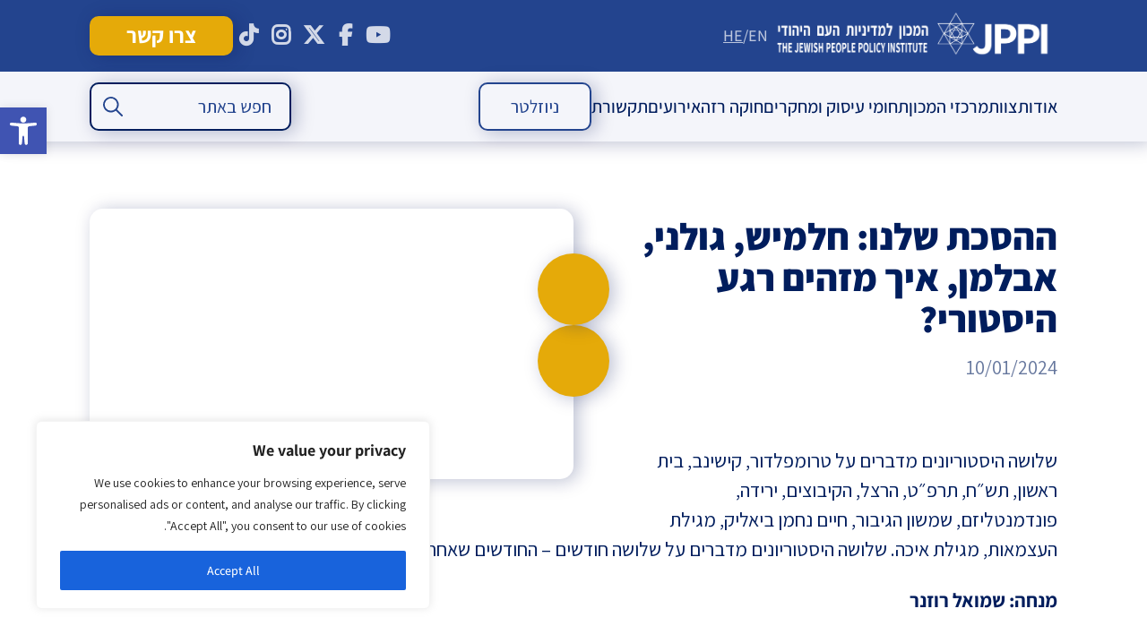

--- FILE ---
content_type: text/css
request_url: https://cdn-media.web-view.net/popups/style/v1/main_combined-rtl.css?v=2.0.9399.16855
body_size: 57641
content:
@import url(https://fonts.googleapis.com/earlyaccess/alefhebrew.css);@import url(https://fonts.googleapis.com/earlyaccess/notosanshebrew.css);@import url(https://fonts.googleapis.com/earlyaccess/opensanshebrew.css);@import url(https://fonts.googleapis.com/earlyaccess/opensanshebrewcondensed.css);@import url(//fonts.googleapis.com/css?family=Abril+Fatface|Alef|Alegreya|Amatic+SC|Anton|Assistant|Bellefair|Bitter|Black+Han+Sans|Bree+Serif|Bubblegum+Sans|Chewy|David+Libre|Didact+Gothic|Droid+Sans|Droid+Serif|Handlee|Heebo|Josefin+Sans|Luckiest+Guy|M+PLUS+1p|M+PLUS+Rounded+1c|Miriam+Libre|Montserrat|Muli|Noto+Sans|Noto+Sans+Hebrew|Noto+Serif|Open+Sans|Playfair+Display|Poiret+One|Racing+Sans+One|Roboto|Rubik|Secular+One|Sigmar+One|Source+Sans+Pro|Suez+One|Tinos|Varela+Round);#_atPopupSU{display:none;background-color:transparent}
.dialog__atPopupSU{overflow:visible}
.dialog__atPopupSU .bl-block-button-content-wrapper:hover{filter:brightness(0.8);transition:filter .2s ease-in-out}
#_atPopupSU.shown{display:block}
#_atPopupSU.floating,.dialog__atPopupSU.fixed{position:fixed!important}
#_atPopupSU.floating.top{top:0;left:50%}
#_atPopupSU.floating.bottom{top:auto;bottom:0;left:50%}
#_atPopupSU.floating.left{left:0}
#_atPopupSU.floating.right{left:auto!important;right:0}
#_atPopupSU.floating.center{top:50%!important}
#_atPopupSU.floating.fit-to-page.top{top:0;width:100%!important;left:0!important;right:0!important}
#_atPopupSU.floating.fit-to-page.bottom{bottom:0;width:100%!important;left:0!important;right:0!important}
@media screen and (max-width:768px){#_atPopupSU.floating,.dialog__atPopupSU.fixed{position:absolute!important}
#_atPopupSU.floating.bottom,#_atPopupSU.floating.top,#_atPopupSU.floating.center,#_atPopupSU.floating.fit-to-page.bottom,#_atPopupSU.floating.fit-to-page.top{top:0;-webkit-transform:translateX(-50%);-moz-transform:translateX(-50%);-ms-transform:translateX(-50%);-o-transform:translateX(-50%);transform:translateX(-50%);left:50%!important;min-width:60%}
}
@media screen and (max-width:480px){#_atPopupSU.floating.bottom,#_atPopupSU.floating.top,#_atPopupSU.floating.center{width:100%}
}
.dialog__atPopupSU,.dialog__atPopupSU.ui-corner-all,.dialog__atPopupSU.ui-corner-bottom,.dialog__atPopupSU.ui-corner-right,.dialog__atPopupSU.ui-corner-br,.dialog__atPopupSU.ui-widget-content,.dialog__atPopupSU.ui-widget,.dialog__atPopupSU.ui-dialog{border-bottom-right-radius:0;border-bottom-left-radius:0;border-top-right-radius:0;border-top-left-radius:0;border:0;background:0;color:black;font-family:Arial;font-size:12px;padding:0}
.dialog__atPopupSU.ui-dialog .ui-dialog-content{padding:0;position:static;overflow:visible}
.dialog__atPopupSU.ui-front{z-index:100}
.dialog__atPopupSU .ui-widget-header{display:none}
/*! qTip2 - Pretty powerful tooltips - v2.0.0 - 2012-10-25
* http://craigsworks.com/projects/qtip2/
* Copyright (c) 2012 Craig Michael Thompson; Licensed MIT, GPL */.__atPopupQtips-rcontainer{position:absolute;left:-28000px;top:-28000px;display:block;visibility:hidden}
.__atPopupQtips-rcontainer .ui-tooltip{display:block!important;visibility:hidden!important;position:static!important;float:left!important}
.__atPopupQtips.ui-tooltip,.__atPopupQtips.qtip{position:absolute;left:-28000px;top:-28000px;display:none;max-width:280px;min-width:50px;font-size:10.5px;line-height:12px}
.__atPopupQtips .ui-tooltip-content{position:relative;padding:5px 9px;overflow:hidden;text-align:left;word-wrap:break-word;font-size:13px;font-family:"Helvetica Neue",Helvetica,Arial,sans-serif}
.__atPopupQtips .ui-tooltip-titlebar{position:relative;min-height:14px;padding:5px 35px 5px 10px;overflow:hidden;border-width:0 0 1px;font-weight:bold}
.__atPopupQtips .ui-tooltip-titlebar+.ui-tooltip-content{border-top-width:0!important}
.__atPopupQtips .ui-tooltip-titlebar .ui-state-default{position:absolute;right:4px;top:50%;margin-top:-9px;cursor:pointer;outline:medium none;border-width:1px;border-style:solid}
* html .__atPopupQtips .ui-tooltip-titlebar .ui-state-default{top:16px}
.__atPopupQtips .ui-tooltip-titlebar .ui-icon,.__atPopupQtips .ui-tooltip-icon .ui-icon{display:block;text-indent:-1000em;direction:ltr}
.__atPopupQtips .ui-tooltip-icon,.ui-tooltip-icon .ui-icon{-moz-border-radius:3px;-webkit-border-radius:3px;border-radius:3px;text-decoration:none}
.__atPopupQtips .ui-tooltip-icon .ui-icon{width:18px;height:14px;text-align:center;text-indent:0;font:normal bold 10px/13px Tahoma,sans-serif;color:inherit;background:transparent none no-repeat -100em -100em}
.__atPopupQtips.ui-tooltip-default{border-width:1px;border-style:solid;border-color:#F1D031;background-color:#FFFFA3;color:#555}
.__atPopupQtips.ui-tooltip-default .ui-tooltip-titlebar{background-color:#FFEF93}
.__atPopupQtips.ui-tooltip-default .ui-tooltip-icon{border-color:#CCC;background:#F1F1F1;color:#777}
.__atPopupQtips.ui-tooltip-default .ui-tooltip-titlebar .ui-state-hover{border-color:#AAA;color:#111}
/*! Red tooltip style */.__atPopupQtips.ui-tooltip-red{background-color:#F78B83;border-color:#D95252;color:#912323}
.__atPopupQtips.ui-tooltip-red .ui-tooltip-titlebar{background-color:#F06D65}
.__atPopupQtips.ui-tooltip-red .ui-state-default .ui-tooltip-icon{background-position:-102px 0}
.__atPopupQtips.ui-tooltip-red .ui-tooltip-icon{border-color:#D95252}
.__atPopupQtips.ui-tooltip-red .ui-tooltip-titlebar .ui-state-hover{border-color:#D95252}
.__atPopupQtips.ui-tooltip-rounded,.__atPopupQtips.ui-tooltip-tipsy,.__atPopupQtips.ui-tooltip-bootstrap{-moz-border-radius:5px;-webkit-border-radius:5px;border-radius:5px}
.__atPopupQtips.ui-tooltip-youtube{-moz-border-radius:2px;-webkit-border-radius:2px;border-radius:2px;-webkit-box-shadow:0 0 3px #333;-moz-box-shadow:0 0 3px #333;box-shadow:0 0 3px #333;color:white;border-width:0;background:#4A4A4A;background-image:-webkit-gradient(linear,left top,left bottom,color-stop(0,#4A4A4A),color-stop(100%,black));background-image:-webkit-linear-gradient(top,#4A4A4A 0,black 100%);background-image:-moz-linear-gradient(top,#4A4A4A 0,black 100%);background-image:-ms-linear-gradient(top,#4A4A4A 0,black 100%);background-image:-o-linear-gradient(top,#4A4A4A 0,black 100%)}
.__atPopupQtips.ui-tooltip-youtube .ui-tooltip-titlebar{background-color:#4A4A4A;background-color:rgba(0,0,0,0)}
.__atPopupQtips.ui-tooltip-youtube .ui-tooltip-content{padding:.75em;font:12px arial,sans-serif;filter:progid:DXImageTransform.Microsoft.Gradient(GradientType=0,StartColorStr=#4a4a4a,EndColorStr=#000000);-ms-filter:"progid:DXImageTransform.Microsoft.Gradient(GradientType=0,StartColorStr=#4a4a4a,EndColorStr=#000000);"}
.__atPopupQtips.ui-tooltip-youtube .ui-tooltip-icon{border-color:#222}
.__atPopupQtips.ui-tooltip-youtube .ui-tooltip-titlebar .ui-state-hover{border-color:#303030}
.__atPopupQtips.ui-tooltip:not(.ie9haxors) div.ui-tooltip-content,.__atPopupQtips.ui-tooltip:not(.ie9haxors) div.ui-tooltip-titlebar{filter:none;-ms-filter:none}
.__atPopupQtips.ui-tooltip .ui-tooltip-tip{margin:0 auto;overflow:hidden;z-index:10}
.__atPopupQtips.ui-tooltip .ui-tooltip-tip,.__atPopupQtips.ui-tooltip .ui-tooltip-tip .qtip-vml{position:absolute;line-height:.1px!important;font-size:.1px!important;color:#123456;background:transparent;border:0 dashed transparent}
.__atPopupQtips.ui-tooltip .ui-tooltip-tip canvas{top:0;left:0}
.__atPopupQtips.ui-tooltip .ui-tooltip-tip .qtip-vml{behavior:url(#default#VML);display:inline-block;visibility:visible}
.__atPopupQtips.ui-tooltip{padding:0!important}
@keyframes __atpopswing{0%{transform:rotate(0deg)}
20%{transform:rotate(15deg)}
40%{transform:rotate(-10deg)}
60%{transform:rotate(5deg)}
80%{transform:rotate(-5deg)}
100%{transform:rotate(0deg)}
}
@-moz-keyframes __atpopswing{0%{-moz-transform:rotate(0deg)}
20%{-moz-transform:rotate(15deg)}
40%{-moz-transform:rotate(-10deg)}
60%{-moz-transform:rotate(5deg)}
80%{-moz-transform:rotate(-5deg)}
100%{-moz-transform:rotate(0deg)}
}
@-webkit-keyframes __atpopswing{0%{-webkit-transform:rotate(0deg)}
20%{-webkit-transform:rotate(15deg)}
40%{-webkit-transform:rotate(-10deg)}
60%{-webkit-transform:rotate(5deg)}
80%{-webkit-transform:rotate(-5deg)}
100%{-webkit-transform:rotate(0deg)}
}
@-o-keyframes __atpopswing{0%{-o-transform:rotate(0deg)}
20%{-o-transform:rotate(15deg)}
40%{-o-transform:rotate(-10deg)}
60%{-o-transform:rotate(5deg)}
80%{-o-transform:rotate(-5deg)}
100%{-o-transform:rotate(0deg)}
}
@-ms-keyframes __atpopswing{0%{-ms-transform:rotate(0deg)}
20%{-ms-transform:rotate(15deg)}
40%{-ms-transform:rotate(-10deg)}
60%{-ms-transform:rotate(5deg)}
80%{-ms-transform:rotate(-5deg)}
100%{-ms-transform:rotate(0deg)}
}
/*! jQuery UI - v1.11.2 - 2015-01-27
* http://jqueryui.com
* Includes: core.css, datepicker.css, theme.css
* To view and modify this theme, visit http://jqueryui.com/themeroller/?ffDefault=Trebuchet%20MS%2CTahoma%2CVerdana%2CArial%2Csans-serif&fwDefault=bold&fsDefault=1.1em&cornerRadius=4px&bgColorHeader=f6a828&bgTextureHeader=gloss_wave&bgImgOpacityHeader=35&borderColorHeader=e78f08&fcHeader=ffffff&iconColorHeader=ffffff&bgColorContent=eeeeee&bgTextureContent=highlight_soft&bgImgOpacityContent=100&borderColorContent=dddddd&fcContent=333333&iconColorContent=222222&bgColorDefault=f6f6f6&bgTextureDefault=glass&bgImgOpacityDefault=100&borderColorDefault=cccccc&fcDefault=1c94c4&iconColorDefault=ef8c08&bgColorHover=fdf5ce&bgTextureHover=glass&bgImgOpacityHover=100&borderColorHover=fbcb09&fcHover=c77405&iconColorHover=ef8c08&bgColorActive=ffffff&bgTextureActive=glass&bgImgOpacityActive=65&borderColorActive=fbd850&fcActive=eb8f00&iconColorActive=ef8c08&bgColorHighlight=ffe45c&bgTextureHighlight=highlight_soft&bgImgOpacityHighlight=75&borderColorHighlight=fed22f&fcHighlight=363636&iconColorHighlight=228ef1&bgColorError=b81900&bgTextureError=diagonals_thick&bgImgOpacityError=18&borderColorError=cd0a0a&fcError=ffffff&iconColorError=ffd27a&bgColorOverlay=666666&bgTextureOverlay=diagonals_thick&bgImgOpacityOverlay=20&opacityOverlay=50&bgColorShadow=000000&bgTextureShadow=flat&bgImgOpacityShadow=10&opacityShadow=20&thicknessShadow=5px&offsetTopShadow=-5px&offsetLeftShadow=-5px&cornerRadiusShadow=5px
* Copyright 2015 jQuery Foundation and other contributors; Licensed MIT */.__atPopupDatePicker.ui-helper-hidden{display:none}
.__atPopupDatePicker.ui-helper-hidden-accessible{border:0;clip:rect(0 0 0 0);height:1px;margin:-1px;overflow:hidden;padding:0;position:absolute;width:1px}
.__atPopupDatePicker.ui-helper-reset{margin:0;padding:0;border:0;outline:0;line-height:1.3;text-decoration:none;font-size:100%;list-style:none}
.__atPopupDatePicker.ui-helper-clearfix:before,.__atPopupDatePicker.ui-helper-clearfix:after{content:"";display:table;border-collapse:collapse}
.__atPopupDatePicker.ui-helper-clearfix:after{clear:both}
.__atPopupDatePicker.ui-helper-clearfix{min-height:0}
.__atPopupDatePicker.ui-helper-zfix{width:100%;height:100%;top:0;left:0;position:absolute;opacity:0;filter:Alpha(Opacity=0)}
.__atPopupDatePicker.ui-front{z-index:100}
.ui-state-disabled{cursor:default!important}
.__atPopupDatePicker .ui-icon{display:block;text-indent:-99999px;overflow:hidden;background-repeat:no-repeat}
.dialog__atPopupSU_overlay.ui-widget-overlay{position:fixed;top:0;left:0;width:100%;height:100%;opacity:.5;filter:Alpha(Opacity=50);background:none no-repeat #666}
.dialog__atPopupSU_overlay.ui-widget-overlay.no-mask{background-color:transparent}
.__atPopupDatePicker.ui-datepicker{width:17em;padding:.2em .2em 0;display:none}
.__atPopupDatePicker.ui-datepicker .ui-datepicker-header{position:relative;padding:.2em 0}
.__atPopupDatePicker.ui-datepicker .ui-datepicker-prev,.__atPopupDatePicker.ui-datepicker .ui-datepicker-next{position:absolute;top:2px;width:1.8em;height:1.8em}
.__atPopupDatePicker.ui-datepicker .ui-datepicker-prev-hover,.__atPopupDatePicker.ui-datepicker .ui-datepicker-next-hover{top:1px}
.__atPopupDatePicker.ui-datepicker .ui-datepicker-prev{left:2px}
.__atPopupDatePicker.ui-datepicker .ui-datepicker-next{right:2px}
.__atPopupDatePicker.ui-datepicker .ui-datepicker-prev-hover{left:1px}
.__atPopupDatePicker.ui-datepicker .ui-datepicker-next-hover{right:1px}
.__atPopupDatePicker.ui-datepicker .ui-datepicker-prev span,.__atPopupDatePicker.ui-datepicker .ui-datepicker-next span{display:block;position:absolute;left:50%;margin-left:-8px;top:50%;margin-top:-8px}
.__atPopupDatePicker.ui-datepicker .ui-datepicker-title{margin:0 2.3em;line-height:1.8em;text-align:center}
.__atPopupDatePicker.ui-datepicker .ui-datepicker-title select{font-size:1em;margin:1px 5px}
.__atPopupDatePicker.ui-datepicker select.ui-datepicker-month,.__atPopupDatePicker.ui-datepicker select.ui-datepicker-year{width:40%}
.__atPopupDatePicker.ui-datepicker table{width:100%;font-size:.9em;border-collapse:collapse;margin:0 0 .4em}
.__atPopupDatePicker.ui-datepicker th{padding:.7em .3em;text-align:center;font-weight:bold;border:0}
.__atPopupDatePicker.ui-datepicker td{border:0;padding:1px}
.__atPopupDatePicker.ui-datepicker td span,.__atPopupDatePicker.ui-datepicker td a{display:block;padding:.2em;text-align:right;text-decoration:none}
.__atPopupDatePicker.ui-datepicker .ui-datepicker-buttonpane{background-image:none;margin:.7em 0 0 0;padding:0 .2em;border-left:0;border-right:0;border-bottom:0}
.__atPopupDatePicker.ui-datepicker .ui-datepicker-buttonpane button{float:right;margin:.5em .2em .4em;cursor:pointer;padding:.2em .6em .3em .6em;width:auto;overflow:visible}
.__atPopupDatePicker.ui-datepicker .ui-datepicker-buttonpane button.ui-datepicker-current{float:left}
.__atPopupDatePicker.ui-datepicker.ui-datepicker-multi{width:auto}
.__atPopupDatePicker.ui-datepicker-multi .ui-datepicker-group{float:left}
.__atPopupDatePicker.ui-datepicker-multi .ui-datepicker-group table{width:95%;margin:0 auto .4em}
.__atPopupDatePicker.ui-datepicker-multi-2 .ui-datepicker-group{width:50%}
.__atPopupDatePicker.ui-datepicker-multi-3 .ui-datepicker-group{width:33.3%}
.__atPopupDatePicker.ui-datepicker-multi-4 .ui-datepicker-group{width:25%}
.__atPopupDatePicker.ui-datepicker-multi .ui-datepicker-group-last .ui-datepicker-header,.__atPopupDatePicker.ui-datepicker-multi .ui-datepicker-group-middle .ui-datepicker-header{border-left-width:0}
.__atPopupDatePicker.ui-datepicker-multi .ui-datepicker-buttonpane{clear:left}
.__atPopupDatePicker.ui-datepicker-row-break{clear:both;width:100%;font-size:0}
.__atPopupDatePicker.ui-datepicker-rtl{direction:rtl}
.__atPopupDatePicker.ui-datepicker-rtl .ui-datepicker-prev{right:2px;left:auto}
.__atPopupDatePicker.ui-datepicker-rtl .ui-datepicker-next{left:2px;right:auto}
.__atPopupDatePicker.ui-datepicker-rtl .ui-datepicker-prev:hover{right:1px;left:auto}
.__atPopupDatePicker.ui-datepicker-rtl .ui-datepicker-next:hover{left:1px;right:auto}
.__atPopupDatePicker.ui-datepicker-rtl .ui-datepicker-buttonpane{clear:right}
.__atPopupDatePicker.ui-datepicker-rtl .ui-datepicker-buttonpane button{float:left}
.__atPopupDatePicker.ui-datepicker-rtl .ui-datepicker-buttonpane button.ui-datepicker-current,.__atPopupDatePicker.ui-datepicker-rtl .ui-datepicker-group{float:right}
.__atPopupDatePicker.ui-datepicker-rtl .ui-datepicker-group-last .ui-datepicker-header,.__atPopupDatePicker.ui-datepicker-rtl .ui-datepicker-group-middle .ui-datepicker-header{border-right-width:0;border-left-width:1px}
.__atPopupDatePicker.ui-datepicker.ui-widget{font-family:Trebuchet MS,Tahoma,Verdana,Arial,sans-serif;font-size:1.1em}
.__atPopupDatePicker.ui-datepicker.ui-widget .ui-widget{font-size:1em}
.__atPopupDatePicker.ui-datepicker.ui-widget input,.__atPopupDatePicker.ui-datepicker.ui-widget select,.__atPopupDatePicker.ui-datepicker.ui-widget textarea,.__atPopupDatePicker.ui-datepicker.ui-widget button{font-family:Trebuchet MS,Tahoma,Verdana,Arial,sans-serif;font-size:1em}
.__atPopupDatePicker.ui-datepicker.ui-widget-content{border:1px solid #ddd;background-color:#fff;color:#333}
.__atPopupDatePicker.ui-datepicker.ui-widget-content a{color:#333}
.__atPopupDatePicker.ui-datepicker .ui-widget-header{border:1px solid #e78f08;background:#f6a828 url("images/ui-bg_gloss-wave_35_f6a828_500x100.png") 50% 50% repeat-x;color:#fff;font-weight:bold}
.__atPopupDatePicker.ui-datepicker .ui-widget-header a{color:#fff}
.__atPopupDatePicker.ui-datepicker .ui-state-default,.__atPopupDatePicker.ui-datepicker.ui-widget-content .ui-state-default,.__atPopupDatePicker.ui-datepicker .ui-widget-header .ui-state-default{border:1px solid transparent;font-weight:bold;color:#1c94c4}
.__atPopupDatePicker.ui-datepicker .ui-state-default a,.__atPopupDatePicker.ui-datepicker .ui-state-default a:link,.__atPopupDatePicker.ui-datepicker .ui-state-default a:visited{color:#1c94c4;text-decoration:none}
.__atPopupDatePicker.ui-datepicker .ui-state-hover,.__atPopupDatePicker.ui-datepicker.ui-widget-content .ui-state-hover,.__atPopupDatePicker.ui-datepicker .ui-widget-header .ui-state-hover,.__atPopupDatePicker.ui-datepicker .ui-state-focus,.__atPopupDatePicker.ui-datepicker.ui-widget-content .ui-state-focus,.__atPopupDatePicker.ui-datepicker .ui-widget-header .ui-state-focus{border:1px solid #fbcb09;background:#fdf5ce url("images/ui-bg_glass_100_fdf5ce_1x400.png") 50% 50% repeat-x;font-weight:bold;color:#c77405}
.__atPopupDatePicker.ui-datepicker .ui-state-hover a,.__atPopupDatePicker.ui-datepicker .ui-state-hover a:hover,.__atPopupDatePicker.ui-datepicker .ui-state-hover a:link,.__atPopupDatePicker.ui-datepicker .ui-state-hover a:visited,.__atPopupDatePicker.ui-datepicker .ui-state-focus a,.__atPopupDatePicker.ui-datepicker .ui-state-focus a:hover,.__atPopupDatePicker.ui-datepicker .ui-state-focus a:link,.__atPopupDatePicker.ui-datepicker .ui-state-focus a:visited{color:#c77405;text-decoration:none}
.__atPopupDatePicker.ui-datepicker .ui-state-active,.__atPopupDatePicker.ui-datepicker.ui-widget-content .ui-state-active,.__atPopupDatePicker.ui-datepicker .ui-widget-header .ui-state-active{border:1px solid #fbd850;background:#fff url("images/ui-bg_glass_65_ffffff_1x400.png") 50% 50% repeat-x;font-weight:bold;color:#eb8f00}
.__atPopupDatePicker.ui-datepicker .ui-state-active a,.__atPopupDatePicker.ui-datepicker .ui-state-active a:link,.__atPopupDatePicker.ui-datepicker .ui-state-active a:visited{color:#eb8f00;text-decoration:none}
.__atPopupDatePicker.ui-datepicker .ui-state-highlight,.__atPopupDatePicker.ui-datepicker.ui-widget-content .ui-state-highlight,.__atPopupDatePicker.ui-datepicker .ui-widget-header .ui-state-highlight{border:1px solid #fed22f;background:#ffe45c url("images/ui-bg_highlight-soft_75_ffe45c_1x100.png") 50% top repeat-x;color:#363636}
.__atPopupDatePicker.ui-datepicker .ui-state-highlight a,.__atPopupDatePicker.ui-datepicker.ui-widget-content .ui-state-highlight a,.__atPopupDatePicker.ui-datepicker .ui-widget-header .ui-state-highlight a{color:#363636}
.__atPopupDatePicker.ui-datepicker .ui-state-error,.__atPopupDatePicker.ui-datepicker.ui-widget-content .ui-state-error,.__atPopupDatePicker.ui-datepicker .ui-widget-header .ui-state-error{border:1px solid #cd0a0a;background:#b81900 url("images/ui-bg_diagonals-thick_18_b81900_40x40.png") 50% 50% repeat;color:#fff}
.__atPopupDatePicker.ui-datepicker .ui-state-error a,.__atPopupDatePicker.ui-datepicker.ui-widget-content .ui-state-error a,.__atPopupDatePicker.ui-datepicker .ui-widget-header .ui-state-error a{color:#fff}
.__atPopupDatePicker.ui-datepicker .ui-state-error-text,.__atPopupDatePicker.ui-datepicker.ui-widget-content .ui-state-error-text,.__atPopupDatePicker.ui-datepicker .ui-widget-header .ui-state-error-text{color:#fff}
.__atPopupDatePicker.ui-datepicker .ui-priority-primary,.__atPopupDatePicker.ui-datepicker.ui-widget-content .ui-priority-primary,.__atPopupDatePicker.ui-datepicker .ui-widget-header .ui-priority-primary{font-weight:bold}
.__atPopupDatePicker.ui-datepicker .ui-priority-secondary,.__atPopupDatePicker.ui-datepicker.ui-widget-content .ui-priority-secondary,.__atPopupDatePicker.ui-datepicker .ui-widget-header .ui-priority-secondary{opacity:.7;filter:Alpha(Opacity=70);font-weight:normal}
.__atPopupDatePicker.ui-datepicker .ui-state-disabled,.__atPopupDatePicker.ui-datepicker.ui-widget-content .ui-state-disabled,.__atPopupDatePicker.ui-datepicker .ui-widget-header .ui-state-disabled{opacity:.35;filter:Alpha(Opacity=35);background-image:none}
.__atPopupDatePicker.ui-datepicker .ui-state-disabled .ui-icon{filter:Alpha(Opacity=35)}
.__atPopupDatePicker.ui-datepicker .ui-icon{width:16px;height:16px}
.__atPopupDatePicker.ui-datepicker .ui-icon,.__atPopupDatePicker.ui-datepicker .ui-widget-content .ui-icon{background-image:url("images/ui-icons_222222_256x240.png")}
.__atPopupDatePicker.ui-datepicker .ui-widget-header .ui-icon{background-image:url("images/ui-icons_ffffff_256x240.png")}
.__atPopupDatePicker.ui-datepicker .ui-state-default .ui-icon{background-image:url("images/ui-icons_ef8c08_256x240.png")}
.__atPopupDatePicker.ui-datepicker .ui-state-hover .ui-icon,.__atPopupDatePicker.ui-datepicker .ui-state-focus .ui-icon{background-image:url("images/ui-icons_ef8c08_256x240.png")}
.__atPopupDatePicker.ui-datepicker .ui-state-active .ui-icon{background-image:url("images/ui-icons_ef8c08_256x240.png")}
.__atPopupDatePicker.ui-datepicker .ui-state-highlight .ui-icon{background-image:url("images/ui-icons_228ef1_256x240.png")}
.__atPopupDatePicker.ui-datepicker .ui-state-error .ui-icon,.__atPopupDatePicker.ui-datepicker .ui-state-error-text .ui-icon{background-image:url("images/ui-icons_ffd27a_256x240.png")}
.__atPopupDatePicker.ui-datepicker .ui-icon-blank{background-position:16px 16px}
.__atPopupDatePicker.ui-datepicker .__atPopupDatePicker.ui-datepicker .ui-icon-carat-1-n{background-position:0 0}
.__atPopupDatePicker.ui-datepicker .ui-icon-carat-1-ne{background-position:-16px 0}
.__atPopupDatePicker.ui-datepicker .ui-icon-carat-1-e{background-position:-32px 0}
.__atPopupDatePicker.ui-datepicker .ui-icon-carat-1-se{background-position:-48px 0}
.__atPopupDatePicker.ui-datepicker .ui-icon-carat-1-s{background-position:-64px 0}
.__atPopupDatePicker.ui-datepicker .ui-icon-carat-1-sw{background-position:-80px 0}
.__atPopupDatePicker.ui-datepicker .ui-icon-carat-1-w{background-position:-96px 0}
.__atPopupDatePicker.ui-datepicker .ui-icon-carat-1-nw{background-position:-112px 0}
.__atPopupDatePicker.ui-datepicker .ui-icon-carat-2-n-s{background-position:-128px 0}
.__atPopupDatePicker.ui-datepicker .ui-icon-carat-2-e-w{background-position:-144px 0}
.__atPopupDatePicker.ui-datepicker .ui-icon-triangle-1-n{background-position:0 -16px}
.__atPopupDatePicker.ui-datepicker .ui-icon-triangle-1-ne{background-position:-16px -16px}
.__atPopupDatePicker.ui-datepicker .ui-icon-triangle-1-e{background-position:-32px -16px}
.__atPopupDatePicker.ui-datepicker .ui-icon-triangle-1-se{background-position:-48px -16px}
.__atPopupDatePicker.ui-datepicker .ui-icon-triangle-1-s{background-position:-64px -16px}
.__atPopupDatePicker.ui-datepicker .ui-icon-triangle-1-sw{background-position:-80px -16px}
.__atPopupDatePicker.ui-datepicker .ui-icon-triangle-1-w{background-position:-96px -16px}
.__atPopupDatePicker.ui-datepicker .ui-icon-triangle-1-nw{background-position:-112px -16px}
.__atPopupDatePicker.ui-datepicker .ui-icon-triangle-2-n-s{background-position:-128px -16px}
.__atPopupDatePicker.ui-datepicker .ui-icon-triangle-2-e-w{background-position:-144px -16px}
.__atPopupDatePicker.ui-datepicker .ui-icon-arrow-1-n{background-position:0 -32px}
.__atPopupDatePicker.ui-datepicker .ui-icon-arrow-1-ne{background-position:-16px -32px}
.__atPopupDatePicker.ui-datepicker .ui-icon-arrow-1-e{background-position:-32px -32px}
.__atPopupDatePicker.ui-datepicker .ui-icon-arrow-1-se{background-position:-48px -32px}
.__atPopupDatePicker.ui-datepicker .ui-icon-arrow-1-s{background-position:-64px -32px}
.__atPopupDatePicker.ui-datepicker .ui-icon-arrow-1-sw{background-position:-80px -32px}
.__atPopupDatePicker.ui-datepicker .ui-icon-arrow-1-w{background-position:-96px -32px}
.__atPopupDatePicker.ui-datepicker .ui-icon-arrow-1-nw{background-position:-112px -32px}
.__atPopupDatePicker.ui-datepicker .ui-icon-arrow-2-n-s{background-position:-128px -32px}
.__atPopupDatePicker.ui-datepicker .ui-icon-arrow-2-ne-sw{background-position:-144px -32px}
.__atPopupDatePicker.ui-datepicker .ui-icon-arrow-2-e-w{background-position:-160px -32px}
.__atPopupDatePicker.ui-datepicker .ui-icon-arrow-2-se-nw{background-position:-176px -32px}
.__atPopupDatePicker.ui-datepicker .ui-icon-arrowstop-1-n{background-position:-192px -32px}
.__atPopupDatePicker.ui-datepicker .ui-icon-arrowstop-1-e{background-position:-208px -32px}
.__atPopupDatePicker.ui-datepicker .ui-icon-arrowstop-1-s{background-position:-224px -32px}
.__atPopupDatePicker.ui-datepicker .ui-icon-arrowstop-1-w{background-position:-240px -32px}
.__atPopupDatePicker.ui-datepicker .ui-icon-arrowthick-1-n{background-position:0 -48px}
.__atPopupDatePicker.ui-datepicker .ui-icon-arrowthick-1-ne{background-position:-16px -48px}
.__atPopupDatePicker.ui-datepicker .ui-icon-arrowthick-1-e{background-position:-32px -48px}
.__atPopupDatePicker.ui-datepicker .ui-icon-arrowthick-1-se{background-position:-48px -48px}
.__atPopupDatePicker.ui-datepicker .ui-icon-arrowthick-1-s{background-position:-64px -48px}
.__atPopupDatePicker.ui-datepicker .ui-icon-arrowthick-1-sw{background-position:-80px -48px}
.__atPopupDatePicker.ui-datepicker .ui-icon-arrowthick-1-w{background-position:-96px -48px}
.__atPopupDatePicker.ui-datepicker .ui-icon-arrowthick-1-nw{background-position:-112px -48px}
.__atPopupDatePicker.ui-datepicker .ui-icon-arrowthick-2-n-s{background-position:-128px -48px}
.__atPopupDatePicker.ui-datepicker .ui-icon-arrowthick-2-ne-sw{background-position:-144px -48px}
.__atPopupDatePicker.ui-datepicker .ui-icon-arrowthick-2-e-w{background-position:-160px -48px}
.__atPopupDatePicker.ui-datepicker .ui-icon-arrowthick-2-se-nw{background-position:-176px -48px}
.__atPopupDatePicker.ui-datepicker .ui-icon-arrowthickstop-1-n{background-position:-192px -48px}
.__atPopupDatePicker.ui-datepicker .ui-icon-arrowthickstop-1-e{background-position:-208px -48px}
.__atPopupDatePicker.ui-datepicker .ui-icon-arrowthickstop-1-s{background-position:-224px -48px}
.__atPopupDatePicker.ui-datepicker .ui-icon-arrowthickstop-1-w{background-position:-240px -48px}
.__atPopupDatePicker.ui-datepicker .ui-icon-arrowreturnthick-1-w{background-position:0 -64px}
.__atPopupDatePicker.ui-datepicker .ui-icon-arrowreturnthick-1-n{background-position:-16px -64px}
.__atPopupDatePicker.ui-datepicker .ui-icon-arrowreturnthick-1-e{background-position:-32px -64px}
.__atPopupDatePicker.ui-datepicker .ui-icon-arrowreturnthick-1-s{background-position:-48px -64px}
.__atPopupDatePicker.ui-datepicker .ui-icon-arrowreturn-1-w{background-position:-64px -64px}
.__atPopupDatePicker.ui-datepicker .ui-icon-arrowreturn-1-n{background-position:-80px -64px}
.__atPopupDatePicker.ui-datepicker .ui-icon-arrowreturn-1-e{background-position:-96px -64px}
.__atPopupDatePicker.ui-datepicker .ui-icon-arrowreturn-1-s{background-position:-112px -64px}
.__atPopupDatePicker.ui-datepicker .ui-icon-arrowrefresh-1-w{background-position:-128px -64px}
.__atPopupDatePicker.ui-datepicker .ui-icon-arrowrefresh-1-n{background-position:-144px -64px}
.__atPopupDatePicker.ui-datepicker .ui-icon-arrowrefresh-1-e{background-position:-160px -64px}
.__atPopupDatePicker.ui-datepicker .ui-icon-arrowrefresh-1-s{background-position:-176px -64px}
.__atPopupDatePicker.ui-datepicker .ui-icon-arrow-4{background-position:0 -80px}
.__atPopupDatePicker.ui-datepicker .ui-icon-arrow-4-diag{background-position:-16px -80px}
.__atPopupDatePicker.ui-datepicker .ui-icon-extlink{background-position:-32px -80px}
.__atPopupDatePicker.ui-datepicker .ui-icon-newwin{background-position:-48px -80px}
.__atPopupDatePicker.ui-datepicker .ui-icon-refresh{background-position:-64px -80px}
.__atPopupDatePicker.ui-datepicker .ui-icon-shuffle{background-position:-80px -80px}
.__atPopupDatePicker.ui-datepicker .ui-icon-transfer-e-w{background-position:-96px -80px}
.__atPopupDatePicker.ui-datepicker .ui-icon-transferthick-e-w{background-position:-112px -80px}
.__atPopupDatePicker.ui-datepicker .ui-icon-folder-collapsed{background-position:0 -96px}
.__atPopupDatePicker.ui-datepicker .ui-icon-folder-open{background-position:-16px -96px}
.__atPopupDatePicker.ui-datepicker .ui-icon-document{background-position:-32px -96px}
.__atPopupDatePicker.ui-datepicker .ui-icon-document-b{background-position:-48px -96px}
.__atPopupDatePicker.ui-datepicker .ui-icon-note{background-position:-64px -96px}
.__atPopupDatePicker.ui-datepicker .ui-icon-mail-closed{background-position:-80px -96px}
.__atPopupDatePicker.ui-datepicker .ui-icon-mail-open{background-position:-96px -96px}
.__atPopupDatePicker.ui-datepicker .ui-icon-suitcase{background-position:-112px -96px}
.__atPopupDatePicker.ui-datepicker .ui-icon-comment{background-position:-128px -96px}
.__atPopupDatePicker.ui-datepicker .ui-icon-person{background-position:-144px -96px}
.__atPopupDatePicker.ui-datepicker .ui-icon-print{background-position:-160px -96px}
.__atPopupDatePicker.ui-datepicker .ui-icon-trash{background-position:-176px -96px}
.__atPopupDatePicker.ui-datepicker .ui-icon-locked{background-position:-192px -96px}
.__atPopupDatePicker.ui-datepicker .ui-icon-unlocked{background-position:-208px -96px}
.__atPopupDatePicker.ui-datepicker .ui-icon-bookmark{background-position:-224px -96px}
.__atPopupDatePicker.ui-datepicker .ui-icon-tag{background-position:-240px -96px}
.__atPopupDatePicker.ui-datepicker .ui-icon-home{background-position:0 -112px}
.__atPopupDatePicker.ui-datepicker .ui-icon-flag{background-position:-16px -112px}
.__atPopupDatePicker.ui-datepicker .ui-icon-calendar{background-position:-32px -112px}
.__atPopupDatePicker.ui-datepicker .ui-icon-cart{background-position:-48px -112px}
.__atPopupDatePicker.ui-datepicker .ui-icon-pencil{background-position:-64px -112px}
.__atPopupDatePicker.ui-datepicker .ui-icon-clock{background-position:-80px -112px}
.__atPopupDatePicker.ui-datepicker .ui-icon-disk{background-position:-96px -112px}
.__atPopupDatePicker.ui-datepicker .ui-icon-calculator{background-position:-112px -112px}
.__atPopupDatePicker.ui-datepicker .ui-icon-zoomin{background-position:-128px -112px}
.__atPopupDatePicker.ui-datepicker .ui-icon-zoomout{background-position:-144px -112px}
.__atPopupDatePicker.ui-datepicker .ui-icon-search{background-position:-160px -112px}
.__atPopupDatePicker.ui-datepicker .ui-icon-wrench{background-position:-176px -112px}
.__atPopupDatePicker.ui-datepicker .ui-icon-gear{background-position:-192px -112px}
.__atPopupDatePicker.ui-datepicker .ui-icon-heart{background-position:-208px -112px}
.__atPopupDatePicker.ui-datepicker .ui-icon-star{background-position:-224px -112px}
.__atPopupDatePicker.ui-datepicker .ui-icon-link{background-position:-240px -112px}
.__atPopupDatePicker.ui-datepicker .ui-icon-cancel{background-position:0 -128px}
.__atPopupDatePicker.ui-datepicker .ui-icon-plus{background-position:-16px -128px}
.__atPopupDatePicker.ui-datepicker .ui-icon-plusthick{background-position:-32px -128px}
.__atPopupDatePicker.ui-datepicker .ui-icon-minus{background-position:-48px -128px}
.__atPopupDatePicker.ui-datepicker .ui-icon-minusthick{background-position:-64px -128px}
.__atPopupDatePicker.ui-datepicker .ui-icon-close{background-position:-80px -128px}
.__atPopupDatePicker.ui-datepicker .ui-icon-closethick{background-position:-96px -128px}
.__atPopupDatePicker.ui-datepicker .ui-icon-key{background-position:-112px -128px}
.__atPopupDatePicker.ui-datepicker .ui-icon-lightbulb{background-position:-128px -128px}
.__atPopupDatePicker.ui-datepicker .ui-icon-scissors{background-position:-144px -128px}
.__atPopupDatePicker.ui-datepicker .ui-icon-clipboard{background-position:-160px -128px}
.__atPopupDatePicker.ui-datepicker .ui-icon-copy{background-position:-176px -128px}
.__atPopupDatePicker.ui-datepicker .ui-icon-contact{background-position:-192px -128px}
.__atPopupDatePicker.ui-datepicker .ui-icon-image{background-position:-208px -128px}
.__atPopupDatePicker.ui-datepicker .ui-icon-video{background-position:-224px -128px}
.__atPopupDatePicker.ui-datepicker .ui-icon-script{background-position:-240px -128px}
.__atPopupDatePicker.ui-datepicker .ui-icon-alert{background-position:0 -144px}
.__atPopupDatePicker.ui-datepicker .ui-icon-info{background-position:-16px -144px}
.__atPopupDatePicker.ui-datepicker .ui-icon-notice{background-position:-32px -144px}
.__atPopupDatePicker.ui-datepicker .ui-icon-help{background-position:-48px -144px}
.__atPopupDatePicker.ui-datepicker .ui-icon-check{background-position:-64px -144px}
.__atPopupDatePicker.ui-datepicker .ui-icon-bullet{background-position:-80px -144px}
.__atPopupDatePicker.ui-datepicker .ui-icon-radio-on{background-position:-96px -144px}
.__atPopupDatePicker.ui-datepicker .ui-icon-radio-off{background-position:-112px -144px}
.__atPopupDatePicker.ui-datepicker .ui-icon-pin-w{background-position:-128px -144px}
.__atPopupDatePicker.ui-datepicker .ui-icon-pin-s{background-position:-144px -144px}
.__atPopupDatePicker.ui-datepicker .ui-icon-play{background-position:0 -160px}
.__atPopupDatePicker.ui-datepicker .ui-icon-pause{background-position:-16px -160px}
.__atPopupDatePicker.ui-datepicker .ui-icon-seek-next{background-position:-32px -160px}
.__atPopupDatePicker.ui-datepicker .ui-icon-seek-prev{background-position:-48px -160px}
.__atPopupDatePicker.ui-datepicker .ui-icon-seek-end{background-position:-64px -160px}
.__atPopupDatePicker.ui-datepicker .ui-icon-seek-start{background-position:-80px -160px}
.__atPopupDatePicker.ui-datepicker .ui-icon-seek-first{background-position:-80px -160px}
.__atPopupDatePicker.ui-datepicker .ui-icon-stop{background-position:-96px -160px}
.__atPopupDatePicker.ui-datepicker .ui-icon-eject{background-position:-112px -160px}
.__atPopupDatePicker.ui-datepicker .ui-icon-volume-off{background-position:-128px -160px}
.__atPopupDatePicker.ui-datepicker .ui-icon-volume-on{background-position:-144px -160px}
.__atPopupDatePicker.ui-datepicker .ui-icon-power{background-position:0 -176px}
.__atPopupDatePicker.ui-datepicker .ui-icon-signal-diag{background-position:-16px -176px}
.__atPopupDatePicker.ui-datepicker .ui-icon-signal{background-position:-32px -176px}
.__atPopupDatePicker.ui-datepicker .ui-icon-battery-0{background-position:-48px -176px}
.__atPopupDatePicker.ui-datepicker .ui-icon-battery-1{background-position:-64px -176px}
.__atPopupDatePicker.ui-datepicker .ui-icon-battery-2{background-position:-80px -176px}
.__atPopupDatePicker.ui-datepicker .ui-icon-battery-3{background-position:-96px -176px}
.__atPopupDatePicker.ui-datepicker .ui-icon-circle-plus{background-position:0 -192px}
.__atPopupDatePicker.ui-datepicker .ui-icon-circle-minus{background-position:-16px -192px}
.__atPopupDatePicker.ui-datepicker .ui-icon-circle-close{background-position:-32px -192px}
.__atPopupDatePicker.ui-datepicker .ui-icon-circle-triangle-e{background-position:-48px -192px}
.__atPopupDatePicker.ui-datepicker .ui-icon-circle-triangle-s{background-position:-64px -192px}
.__atPopupDatePicker.ui-datepicker .ui-icon-circle-triangle-w{background-position:-80px -192px}
.__atPopupDatePicker.ui-datepicker .ui-icon-circle-triangle-n{background-position:-96px -192px}
.__atPopupDatePicker.ui-datepicker .ui-icon-circle-arrow-e{background-position:-112px -192px}
.__atPopupDatePicker.ui-datepicker .ui-icon-circle-arrow-s{background-position:-128px -192px}
.__atPopupDatePicker.ui-datepicker .ui-icon-circle-arrow-w{background-position:-144px -192px}
.__atPopupDatePicker.ui-datepicker .ui-icon-circle-arrow-n{background-position:-160px -192px}
.__atPopupDatePicker.ui-datepicker .ui-icon-circle-zoomin{background-position:-176px -192px}
.__atPopupDatePicker.ui-datepicker .ui-icon-circle-zoomout{background-position:-192px -192px}
.__atPopupDatePicker.ui-datepicker .ui-icon-circle-check{background-position:-208px -192px}
.__atPopupDatePicker.ui-datepicker .ui-icon-circlesmall-plus{background-position:0 -208px}
.__atPopupDatePicker.ui-datepicker .ui-icon-circlesmall-minus{background-position:-16px -208px}
.__atPopupDatePicker.ui-datepicker .ui-icon-circlesmall-close{background-position:-32px -208px}
.__atPopupDatePicker.ui-datepicker .ui-icon-squaresmall-plus{background-position:-48px -208px}
.__atPopupDatePicker.ui-datepicker .ui-icon-squaresmall-minus{background-position:-64px -208px}
.__atPopupDatePicker.ui-datepicker .ui-icon-squaresmall-close{background-position:-80px -208px}
.__atPopupDatePicker.ui-datepicker .ui-icon-grip-dotted-vertical{background-position:0 -224px}
.__atPopupDatePicker.ui-datepicker .ui-icon-grip-dotted-horizontal{background-position:-16px -224px}
.__atPopupDatePicker.ui-datepicker .ui-icon-grip-solid-vertical{background-position:-32px -224px}
.__atPopupDatePicker.ui-datepicker .ui-icon-grip-solid-horizontal{background-position:-48px -224px}
.__atPopupDatePicker.ui-datepicker .ui-icon-gripsmall-diagonal-se{background-position:-64px -224px}
.__atPopupDatePicker.ui-datepicker .ui-icon-grip-diagonal-se{background-position:-80px -224px}
.ui-datepicker.ui-corner-all,.ui-datepicker.ui-corner-top,.ui-datepicker.ui-corner-left,.ui-datepicker.ui-corner-tl{border-top-left-radius:4px}
.ui-datepicker.ui-corner-all,.ui-datepicker.ui-corner-top,.ui-datepicker.ui-corner-right,.ui-datepicker.ui-corner-tr{border-top-right-radius:4px}
.ui-datepicker.ui-corner-all,.ui-datepicker.ui-corner-bottom,.ui-datepicker.ui-corner-left,.ui-datepicker.ui-corner-bl{border-bottom-left-radius:4px}
.ui-datepicker.ui-corner-all,.ui-datepicker.ui-corner-bottom,.ui-datepicker.ui-corner-right,.ui-datepicker.ui-corner-br{border-bottom-right-radius:4px}
.ui-datepicker.ui-widget-shadow{margin:-5px 0 0 -5px;padding:5px;background-color:#000;opacity:.2;filter:Alpha(Opacity=20);border-radius:5px}
#_atPopupSU .post-submit-msg,#_atPopupSU .bl-template.popup-dir-ltr .bl-block-content-column.post-submit-msg-container{text-align:center}
#_atPopupSU .bl-template .post-submit-msg p{margin:0;position:relative;top:50%}
#_atPopupSU .bl-template .bl-block-signupimagepage .bl-block-content-item-signupfieldpage .custom-signup-field,#_atPopupSU .bl-template.popup-dir-ltr .bl-block-signupimagepage .input-large.custom-signup-field,#_atPopupSU .bl-template .bl-block-signuptextpage .bl-block-content-item-signupfieldpage .custom-signup-field,#_atPopupSU .bl-template.popup-dir-ltr .bl-block-signuptextpage .input-large.custom-signup-field{width:100%}
#_atPopupSU .bl-template .bl-block-content-item-signupfieldpage.fields-left .custom-signup-field div.uni-checker,#_atPopupSU .bl-template .bl-block-content-item-signupfieldpage.fields-left .custom-signup-field div.uni-radio{float:left;margin-right:10px;margin-left:0}
#_atPopupSU .bl-template .bl-block-content-item-signupfieldpage.fields-left .custom-signup-field span.field-caption,#_atPopupSU .bl-template .bl-block-content-item-signupfieldpage.fields-left .custom-signup-field .radio,#_atPopupSU .bl-template .bl-block-content-item-signupfieldpage.fields-left .custom-signup-field .checkbox{direction:ltr;text-align:left}
#_atPopupSU .bl-template .bl-block-content-item-signupfieldpage.fields-right .custom-signup-field div.uni-checker,#_atPopupSU .bl-template .bl-block-content-item-signupfieldpage.fields-right .custom-signup-field div.uni-radio{float:right;margin-right:0;margin-left:10px}
#_atPopupSU .bl-template .bl-block-content-item-signupfieldpage.fields-right .custom-signup-field span.field-caption,#_atPopupSU .bl-template .bl-block-content-item-signupfieldpage.fields-right .custom-signup-field .radio,#_atPopupSU .bl-template .bl-block-content-item-signupfieldpage.fields-right .custom-signup-field .checkbox{direction:rtl;text-align:right}
#_atPopupSU .bl-template .bl-block-content-item-signupfieldpage .custom-signup-field .radio,#_atPopupSU .bl-template .bl-block-content-item-signupfieldpage .custom-signup-field .checkbox,#_atPopupSU .bl-template.popup-dir-rtl .bl-block-content .custom-signup-field .checkbox,#_atPopupSU .bl-template.popup-dir-rtl .bl-block-content .custom-signup-field .radio,#_atPopupSU .bl-template.popup-dir-ltr .bl-block-content .custom-signup-field .checkbox,#_atPopupSU .bl-template.popup-dir-ltr .bl-block-content .custom-signup-field .radio{padding-left:0!important;padding-right:0!important}
#_atPopupSU .bl-template .custom-signup-field .bootstrap-select,#_atPopupSU .bl-template .custom-signup-field .bootstrap-select{margin-left:0!important;margin-right:0!important}#_atPopupSU .bl-template.popup-dir-ltr article,#_atPopupSU .bl-template.popup-dir-ltr aside,#_atPopupSU .bl-template.popup-dir-ltr details,#_atPopupSU .bl-template.popup-dir-ltr figcaption,#_atPopupSU .bl-template.popup-dir-ltr figure,#_atPopupSU .bl-template.popup-dir-ltr footer,#_atPopupSU .bl-template.popup-dir-ltr header,#_atPopupSU .bl-template.popup-dir-ltr hgroup,#_atPopupSU .bl-template.popup-dir-ltr nav,#_atPopupSU .bl-template.popup-dir-ltr section{display:block}
#_atPopupSU .bl-template.popup-dir-ltr audio,#_atPopupSU .bl-template.popup-dir-ltr canvas,#_atPopupSU .bl-template.popup-dir-ltr video{display:inline-block;*display:inline;*zoom:1}
#_atPopupSU .bl-template.popup-dir-ltr audio:not([controls]){display:none}
#_atPopupSU .bl-template.popup-dir-ltr html{font-size:100%;-webkit-text-size-adjust:100%;-ms-text-size-adjust:100%}
#_atPopupSU .bl-template.popup-dir-ltr a:focus{outline:thin dotted #333;outline:5px auto -webkit-focus-ring-color;outline-offset:-2px}
#_atPopupSU .bl-template.popup-dir-ltr a:hover,#_atPopupSU .bl-template.popup-dir-ltr a:active{outline:0}
#_atPopupSU .bl-template.popup-dir-ltr sub,#_atPopupSU .bl-template.popup-dir-ltr sup{position:relative;font-size:75%;line-height:0;vertical-align:baseline}
#_atPopupSU .bl-template.popup-dir-ltr sup{top:-0.5em}
#_atPopupSU .bl-template.popup-dir-ltr sub{bottom:-0.25em}
#_atPopupSU .bl-template.popup-dir-ltr img{width:auto\9;height:auto;max-width:100%;vertical-align:middle;border:0;-ms-interpolation-mode:bicubic}
#_atPopupSU .bl-template.popup-dir-ltr #map_canvas img,#_atPopupSU .bl-template.popup-dir-ltr .google-maps img{max-width:none}
#_atPopupSU .bl-template.popup-dir-ltr button,#_atPopupSU .bl-template.popup-dir-ltr input,#_atPopupSU .bl-template.popup-dir-ltr select,#_atPopupSU .bl-template.popup-dir-ltr textarea{margin:0;font-size:100%;vertical-align:middle}
#_atPopupSU .bl-template.popup-dir-ltr button,#_atPopupSU .bl-template.popup-dir-ltr input{*overflow:visible;line-height:normal}
#_atPopupSU .bl-template.popup-dir-ltr button::-moz-focus-inner,#_atPopupSU .bl-template.popup-dir-ltr input::-moz-focus-inner{padding:0;border:0}
#_atPopupSU .bl-template.popup-dir-ltr button,#_atPopupSU .bl-template.popup-dir-ltr html input[type="button"],#_atPopupSU .bl-template.popup-dir-ltr input[type="reset"],#_atPopupSU .bl-template.popup-dir-ltr input[type="submit"]{cursor:pointer;-webkit-appearance:button}
#_atPopupSU .bl-template.popup-dir-ltr label,#_atPopupSU .bl-template.popup-dir-ltr select,#_atPopupSU .bl-template.popup-dir-ltr button,#_atPopupSU .bl-template.popup-dir-ltr input[type="button"],#_atPopupSU .bl-template.popup-dir-ltr input[type="reset"],#_atPopupSU .bl-template.popup-dir-ltr input[type="submit"],#_atPopupSU .bl-template.popup-dir-ltr input[type="radio"],#_atPopupSU .bl-template.popup-dir-ltr input[type="checkbox"]{cursor:pointer}
#_atPopupSU .bl-template.popup-dir-ltr input[type="search"]{-webkit-box-sizing:content-box;-moz-box-sizing:content-box;box-sizing:content-box;-webkit-appearance:textfield}
#_atPopupSU .bl-template.popup-dir-ltr input[type="search"]::-webkit-search-decoration,#_atPopupSU .bl-template.popup-dir-ltr input[type="search"]::-webkit-search-cancel-button{-webkit-appearance:none}
#_atPopupSU .bl-template.popup-dir-ltr textarea{overflow:auto;vertical-align:top}
@media print{#_atPopupSU .bl-template.popup-dir-ltr *{color:#000!important;text-shadow:none!important;background:transparent!important;box-shadow:none!important}
#_atPopupSU .bl-template.popup-dir-ltr a,#_atPopupSU .bl-template.popup-dir-ltr a:visited{text-decoration:underline}
#_atPopupSU .bl-template.popup-dir-ltr a[href]:after{content:" (" attr(href) ")"}
#_atPopupSU .bl-template.popup-dir-ltr abbr[title]:after{content:" (" attr(title) ")"}
#_atPopupSU .bl-template.popup-dir-ltr .ir a:after,#_atPopupSU .bl-template.popup-dir-ltr a[href^="javascript:"]:after,#_atPopupSU .bl-template.popup-dir-ltr a[href^="#"]:after{content:""}
#_atPopupSU .bl-template.popup-dir-ltr pre,#_atPopupSU .bl-template.popup-dir-ltr blockquote{border:1px solid #999;page-break-inside:avoid}
#_atPopupSU .bl-template.popup-dir-ltr thead{display:table-header-group}
#_atPopupSU .bl-template.popup-dir-ltr tr,#_atPopupSU .bl-template.popup-dir-ltr img{page-break-inside:avoid}
#_atPopupSU .bl-template.popup-dir-ltr img{max-width:100%!important}
#_atPopupSU .bl-template.popup-dir-ltr p,#_atPopupSU .bl-template.popup-dir-ltr h2,#_atPopupSU .bl-template.popup-dir-ltr h3{orphans:3;widows:3}
#_atPopupSU .bl-template.popup-dir-ltr h2,#_atPopupSU .bl-template.popup-dir-ltr h3{page-break-after:avoid}
}
.clearfix{*zoom:1}
#_atPopupSU .bl-template.popup-dir-ltr .clearfix:before,#_atPopupSU .bl-template.popup-dir-ltr .clearfix:after{display:table;line-height:0;content:""}
#_atPopupSU .bl-template.popup-dir-ltr .clearfix:after{clear:both}
#_atPopupSU .bl-template.popup-dir-ltr .hide-text{font:0/0 a;color:transparent;text-shadow:none;background-color:transparent;border:0}
#_atPopupSU .bl-template.popup-dir-ltr .input-block-level{display:block;width:100%;min-height:30px;-webkit-box-sizing:border-box;-moz-box-sizing:border-box;box-sizing:border-box}
#_atPopupSU .bl-template.popup-dir-ltr body{margin:0;font-family:"Helvetica Neue",Helvetica,Arial,sans-serif;font-size:14px;line-height:20px;color:#333;background-color:#fff}
#_atPopupSU .bl-template.popup-dir-ltr a{color:#08c;text-decoration:none}
#_atPopupSU .bl-template.popup-dir-ltr a:hover{color:#005580;text-decoration:underline}
#_atPopupSU .bl-template.popup-dir-ltr .img-rounded{-webkit-border-radius:6px;-moz-border-radius:6px;border-radius:6px}
#_atPopupSU .bl-template.popup-dir-ltr .img-polaroid{padding:4px;background-color:#fff;border:1px solid #ccc;border:1px solid rgba(0,0,0,0.2);-webkit-box-shadow:0 1px 3px rgba(0,0,0,0.1);-moz-box-shadow:0 1px 3px rgba(0,0,0,0.1);box-shadow:0 1px 3px rgba(0,0,0,0.1)}
#_atPopupSU .bl-template.popup-dir-ltr .img-circle{-webkit-border-radius:500px;-moz-border-radius:500px;border-radius:500px}
#_atPopupSU .bl-template.popup-dir-ltr .row{margin-left:-20px;*zoom:1}
#_atPopupSU .bl-template.popup-dir-ltr .row:before,#_atPopupSU .bl-template.popup-dir-ltr .row:after{display:table;line-height:0;content:""}
#_atPopupSU .bl-template.popup-dir-ltr .row:after{clear:both}
#_atPopupSU .bl-template.popup-dir-ltr [class*="span"]{float:left;min-height:1px;margin-left:20px}
#_atPopupSU .bl-template.popup-dir-ltr .container,#_atPopupSU .bl-template.popup-dir-ltr .navbar-static-top .container,#_atPopupSU .bl-template.popup-dir-ltr .navbar-fixed-top .container,#_atPopupSU .bl-template.popup-dir-ltr .navbar-fixed-bottom .container{width:940px}
#_atPopupSU .bl-template.popup-dir-ltr .span12{width:940px}
#_atPopupSU .bl-template.popup-dir-ltr .span11{width:860px}
#_atPopupSU .bl-template.popup-dir-ltr .span10{width:780px}
#_atPopupSU .bl-template.popup-dir-ltr .span9{width:700px}
#_atPopupSU .bl-template.popup-dir-ltr .span8{width:620px}
#_atPopupSU .bl-template.popup-dir-ltr .span7{width:540px}
#_atPopupSU .bl-template.popup-dir-ltr .span6{width:460px}
#_atPopupSU .bl-template.popup-dir-ltr .span5{width:380px}
#_atPopupSU .bl-template.popup-dir-ltr .span4{width:300px}
#_atPopupSU .bl-template.popup-dir-ltr .span3{width:220px}
#_atPopupSU .bl-template.popup-dir-ltr .span2{width:140px}
#_atPopupSU .bl-template.popup-dir-ltr .span1{width:60px}
#_atPopupSU .bl-template.popup-dir-ltr .offset12{margin-left:980px}
#_atPopupSU .bl-template.popup-dir-ltr .offset11{margin-left:900px}
#_atPopupSU .bl-template.popup-dir-ltr .offset10{margin-left:820px}
#_atPopupSU .bl-template.popup-dir-ltr .offset9{margin-left:740px}
#_atPopupSU .bl-template.popup-dir-ltr .offset8{margin-left:660px}
#_atPopupSU .bl-template.popup-dir-ltr .offset7{margin-left:580px}
#_atPopupSU .bl-template.popup-dir-ltr .offset6{margin-left:500px}
#_atPopupSU .bl-template.popup-dir-ltr .offset5{margin-left:420px}
#_atPopupSU .bl-template.popup-dir-ltr .offset4{margin-left:340px}
#_atPopupSU .bl-template.popup-dir-ltr .offset3{margin-left:260px}
#_atPopupSU .bl-template.popup-dir-ltr .offset2{margin-left:180px}
#_atPopupSU .bl-template.popup-dir-ltr .offset1{margin-left:100px}
#_atPopupSU .bl-template.popup-dir-ltr.row-fluid,#_atPopupSU .bl-template.popup-dir-ltr .row-fluid{width:100%;*zoom:1}
#_atPopupSU .bl-template.popup-dir-ltr.row-fluid:before,#_atPopupSU .bl-template.popup-dir-ltr .row-fluid:before,#_atPopupSU .bl-template.popup-dir-ltr.row-fluid:after,#_atPopupSU .bl-template.popup-dir-ltr .row-fluid:after{display:table;line-height:0;content:""}
#_atPopupSU .bl-template.popup-dir-ltr.row-fluid:after,#_atPopupSU .bl-template.popup-dir-ltr .row-fluid:after{clear:both}
#_atPopupSU .bl-template.popup-dir-ltr.row-fluid [class*="span"],#_atPopupSU .bl-template.popup-dir-ltr .row-fluid [class*="span"]{display:block;float:left;width:100%;min-height:30px;margin-left:2.127659574468085%;*margin-left:2.074468085106383%;-webkit-box-sizing:border-box;-moz-box-sizing:border-box;box-sizing:border-box}
#_atPopupSU .bl-template.popup-dir-ltr.row-fluid [class*="span"]:first-child,#_atPopupSU .bl-template.popup-dir-ltr .row-fluid [class*="span"]:first-child{margin-left:0}
#_atPopupSU .bl-template.popup-dir-ltr.row-fluid .controls-row [class*="span"]+[class*="span"],#_atPopupSU .bl-template.popup-dir-ltr .row-fluid .controls-row [class*="span"]+[class*="span"]{margin-left:2.127659574468085%}
#_atPopupSU .bl-template.popup-dir-ltr.row-fluid .span12,#_atPopupSU .bl-template.popup-dir-ltr .row-fluid .span12{width:100%;*width:99.94680851063829%}
#_atPopupSU .bl-template.popup-dir-ltr.row-fluid .span11,#_atPopupSU .bl-template.popup-dir-ltr .row-fluid .span11{width:91.48936170212765%;*width:91.43617021276594%}
#_atPopupSU .bl-template.popup-dir-ltr.row-fluid .span10,#_atPopupSU .bl-template.popup-dir-ltr .row-fluid .span10{width:82.97872340425532%;*width:82.92553191489361%}
#_atPopupSU .bl-template.popup-dir-ltr.row-fluid .span9,#_atPopupSU .bl-template.popup-dir-ltr .row-fluid .span9{width:74.46808510638297%;*width:74.41489361702126%}
#_atPopupSU .bl-template.popup-dir-ltr.row-fluid .span8,#_atPopupSU .bl-template.popup-dir-ltr .row-fluid .span8{width:65.95744680851064%;*width:65.90425531914893%}
#_atPopupSU .bl-template.popup-dir-ltr.row-fluid .span7,#_atPopupSU .bl-template.popup-dir-ltr .row-fluid .span7{width:57.44680851063829%;*width:57.39361702127659%}
#_atPopupSU .bl-template.popup-dir-ltr.row-fluid .span6,#_atPopupSU .bl-template.popup-dir-ltr .row-fluid .span6{width:48.93617021276595%;*width:48.88297872340425%}
#_atPopupSU .bl-template.popup-dir-ltr.row-fluid .span5,#_atPopupSU .bl-template.popup-dir-ltr .row-fluid .span5{width:40.42553191489362%;*width:40.37234042553192%}
#_atPopupSU .bl-template.popup-dir-ltr.row-fluid .span4,#_atPopupSU .bl-template.popup-dir-ltr .row-fluid .span4{width:31.914893617021278%;*width:31.861702127659576%}
#_atPopupSU .bl-template.popup-dir-ltr.row-fluid .span3,#_atPopupSU .bl-template.popup-dir-ltr .row-fluid .span3{width:23.404255319148934%;*width:23.351063829787233%}
#_atPopupSU .bl-template.popup-dir-ltr.row-fluid .span2,#_atPopupSU .bl-template.popup-dir-ltr .row-fluid .span2{width:14.893617021276595%;*width:14.840425531914894%}
#_atPopupSU .bl-template.popup-dir-ltr.row-fluid .span1,#_atPopupSU .bl-template.popup-dir-ltr .row-fluid .span1{width:6.382978723404255%;*width:6.329787234042553%}
#_atPopupSU .bl-template.popup-dir-ltr.row-fluid .offset12,#_atPopupSU .bl-template.popup-dir-ltr .row-fluid .offset12{margin-left:104.25531914893617%;*margin-left:104.14893617021275%}
#_atPopupSU .bl-template.popup-dir-ltr.row-fluid .offset12:first-child,#_atPopupSU .bl-template.popup-dir-ltr .row-fluid .offset12:first-child{margin-left:102.12765957446808%;*margin-left:102.02127659574467%}
#_atPopupSU .bl-template.popup-dir-ltr.row-fluid .offset11,#_atPopupSU .bl-template.popup-dir-ltr .row-fluid .offset11{margin-left:95.74468085106382%;*margin-left:95.6382978723404%}
#_atPopupSU .bl-template.popup-dir-ltr.row-fluid .offset11:first-child,#_atPopupSU .bl-template.popup-dir-ltr .row-fluid .offset11:first-child{margin-left:93.61702127659574%;*margin-left:93.51063829787232%}
#_atPopupSU .bl-template.popup-dir-ltr.row-fluid .offset10,#_atPopupSU .bl-template.popup-dir-ltr .row-fluid .offset10{margin-left:87.23404255319149%;*margin-left:87.12765957446807%}
#_atPopupSU .bl-template.popup-dir-ltr.row-fluid .offset10:first-child,#_atPopupSU .bl-template.popup-dir-ltr .row-fluid .offset10:first-child{margin-left:85.1063829787234%;*margin-left:84.99999999999999%}
#_atPopupSU .bl-template.popup-dir-ltr.row-fluid .offset9,#_atPopupSU .bl-template.popup-dir-ltr .row-fluid .offset9{margin-left:78.72340425531914%;*margin-left:78.61702127659572%}
#_atPopupSU .bl-template.popup-dir-ltr.row-fluid .offset9:first-child,#_atPopupSU .bl-template.popup-dir-ltr .row-fluid .offset9:first-child{margin-left:76.59574468085106%;*margin-left:76.48936170212764%}
#_atPopupSU .bl-template.popup-dir-ltr.row-fluid .offset8,#_atPopupSU .bl-template.popup-dir-ltr .row-fluid .offset8{margin-left:70.2127659574468%;*margin-left:70.10638297872339%}
#_atPopupSU .bl-template.popup-dir-ltr.row-fluid .offset8:first-child,#_atPopupSU .bl-template.popup-dir-ltr .row-fluid .offset8:first-child{margin-left:68.08510638297872%;*margin-left:67.9787234042553%}
#_atPopupSU .bl-template.popup-dir-ltr.row-fluid .offset7,#_atPopupSU .bl-template.popup-dir-ltr .row-fluid .offset7{margin-left:61.70212765957446%;*margin-left:61.59574468085106%}
#_atPopupSU .bl-template.popup-dir-ltr.row-fluid .offset7:first-child,#_atPopupSU .bl-template.popup-dir-ltr .row-fluid .offset7:first-child{margin-left:59.574468085106375%;*margin-left:59.46808510638297%}
#_atPopupSU .bl-template.popup-dir-ltr.row-fluid .offset6,#_atPopupSU .bl-template.popup-dir-ltr .row-fluid .offset6{margin-left:53.191489361702125%;*margin-left:53.085106382978715%}
#_atPopupSU .bl-template.popup-dir-ltr.row-fluid .offset6:first-child,#_atPopupSU .bl-template.popup-dir-ltr .row-fluid .offset6:first-child{margin-left:51.063829787234035%;*margin-left:50.95744680851063%}
#_atPopupSU .bl-template.popup-dir-ltr.row-fluid .offset5,#_atPopupSU .bl-template.popup-dir-ltr .row-fluid .offset5{margin-left:44.68085106382979%;*margin-left:44.57446808510638%}
#_atPopupSU .bl-template.popup-dir-ltr.row-fluid .offset5:first-child,#_atPopupSU .bl-template.popup-dir-ltr .row-fluid .offset5:first-child{margin-left:42.5531914893617%;*margin-left:42.4468085106383%}
#_atPopupSU .bl-template.popup-dir-ltr.row-fluid .offset4,#_atPopupSU .bl-template.popup-dir-ltr .row-fluid .offset4{margin-left:36.170212765957444%;*margin-left:36.06382978723405%}
#_atPopupSU .bl-template.popup-dir-ltr.row-fluid .offset4:first-child,#_atPopupSU .bl-template.popup-dir-ltr .row-fluid .offset4:first-child{margin-left:34.04255319148936%;*margin-left:33.93617021276596%}
#_atPopupSU .bl-template.popup-dir-ltr.row-fluid .offset3,#_atPopupSU .bl-template.popup-dir-ltr .row-fluid .offset3{margin-left:27.659574468085104%;*margin-left:27.5531914893617%}
#_atPopupSU .bl-template.popup-dir-ltr.row-fluid .offset3:first-child,#_atPopupSU .bl-template.popup-dir-ltr .row-fluid .offset3:first-child{margin-left:25.53191489361702%;*margin-left:25.425531914893618%}
#_atPopupSU .bl-template.popup-dir-ltr.row-fluid .offset2,#_atPopupSU .bl-template.popup-dir-ltr .row-fluid .offset2{margin-left:19.148936170212764%;*margin-left:19.04255319148936%}
#_atPopupSU .bl-template.popup-dir-ltr.row-fluid .offset2:first-child,#_atPopupSU .bl-template.popup-dir-ltr .row-fluid .offset2:first-child{margin-left:17.02127659574468%;*margin-left:16.914893617021278%}
#_atPopupSU .bl-template.popup-dir-ltr.row-fluid .offset1,#_atPopupSU .bl-template.popup-dir-ltr .row-fluid .offset1{margin-left:10.638297872340425%;*margin-left:10.53191489361702%}
#_atPopupSU .bl-template.popup-dir-ltr.row-fluid .offset1:first-child,#_atPopupSU .bl-template.popup-dir-ltr .row-fluid .offset1:first-child{margin-left:8.51063829787234%;*margin-left:8.404255319148938%}
#_atPopupSU .bl-template.popup-dir-ltr [class*="span"].hide,#_atPopupSU .bl-template.popup-dir-ltr.row-fluid [class*="span"].hide,#_atPopupSU .bl-template.popup-dir-ltr .row-fluid [class*="span"].hide{display:none}
#_atPopupSU .bl-template.popup-dir-ltr [class*="span"].pull-right,#_atPopupSU .bl-template.popup-dir-ltr.row-fluid [class*="span"].pull-right,#_atPopupSU .bl-template.popup-dir-ltr .row-fluid [class*="span"].pull-right{float:right}
#_atPopupSU .bl-template.popup-dir-ltr .container{margin-right:auto;margin-left:auto;*zoom:1}
#_atPopupSU .bl-template.popup-dir-ltr .container:before,#_atPopupSU .bl-template.popup-dir-ltr .container:after{display:table;line-height:0;content:""}
#_atPopupSU .bl-template.popup-dir-ltr .container:after{clear:both}
#_atPopupSU .bl-template.popup-dir-ltr .container-fluid{padding-right:20px;padding-left:20px;*zoom:1}
#_atPopupSU .bl-template.popup-dir-ltr .container-fluid:before,#_atPopupSU .bl-template.popup-dir-ltr .container-fluid:after{display:table;line-height:0;content:""}
#_atPopupSU .bl-template.popup-dir-ltr .container-fluid:after{clear:both}
#_atPopupSU .bl-template.popup-dir-ltr p{margin:0 0 10px}
#_atPopupSU .bl-template.popup-dir-ltr .lead{margin-bottom:20px;font-size:21px;font-weight:200;line-height:30px}
#_atPopupSU .bl-template.popup-dir-ltr small{font-size:85%}
#_atPopupSU .bl-template.popup-dir-ltr strong{font-weight:bold}
#_atPopupSU .bl-template.popup-dir-ltr em{font-style:italic}
#_atPopupSU .bl-template.popup-dir-ltr cite{font-style:normal}
#_atPopupSU .bl-template.popup-dir-ltr .muted{color:#999}
#_atPopupSU .bl-template.popup-dir-ltr a.muted:hover{color:#808080}
#_atPopupSU .bl-template.popup-dir-ltr .text-warning{color:#c09853}
#_atPopupSU .bl-template.popup-dir-ltr a.text-warning:hover{color:#a47e3c}
#_atPopupSU .bl-template.popup-dir-ltr .text-error{color:#b94a48}
#_atPopupSU .bl-template.popup-dir-ltr a.text-error:hover{color:#953b39}
#_atPopupSU .bl-template.popup-dir-ltr .text-info{color:#3a87ad}
#_atPopupSU .bl-template.popup-dir-ltr a.text-info:hover{color:#2d6987}
#_atPopupSU .bl-template.popup-dir-ltr .text-success{color:#468847}
#_atPopupSU .bl-template.popup-dir-ltr a.text-success:hover{color:#356635}
#_atPopupSU .bl-template.popup-dir-ltr h1,#_atPopupSU .bl-template.popup-dir-ltr h2,#_atPopupSU .bl-template.popup-dir-ltr h3,#_atPopupSU .bl-template.popup-dir-ltr h4,#_atPopupSU .bl-template.popup-dir-ltr h5,#_atPopupSU .bl-template.popup-dir-ltr h6{margin:10px 0;font-family:inherit;font-weight:bold;line-height:20px;color:inherit;text-rendering:optimizelegibility}
#_atPopupSU .bl-template.popup-dir-ltr h1 small,#_atPopupSU .bl-template.popup-dir-ltr h2 small,#_atPopupSU .bl-template.popup-dir-ltr h3 small,#_atPopupSU .bl-template.popup-dir-ltr h4 small,#_atPopupSU .bl-template.popup-dir-ltr h5 small,#_atPopupSU .bl-template.popup-dir-ltr h6 small{font-weight:normal;line-height:1;color:#999}
#_atPopupSU .bl-template.popup-dir-ltr h1,#_atPopupSU .bl-template.popup-dir-ltr h2,#_atPopupSU .bl-template.popup-dir-ltr h3{line-height:40px}
#_atPopupSU .bl-template.popup-dir-ltr h1{font-size:38.5px}
#_atPopupSU .bl-template.popup-dir-ltr h2{font-size:31.5px}
#_atPopupSU .bl-template.popup-dir-ltr h3{font-size:24.5px}
#_atPopupSU .bl-template.popup-dir-ltr h4{font-size:17.5px}
#_atPopupSU .bl-template.popup-dir-ltr h5{font-size:14px}
#_atPopupSU .bl-template.popup-dir-ltr h6{font-size:11.9px}
#_atPopupSU .bl-template.popup-dir-ltr h1 small{font-size:24.5px}
#_atPopupSU .bl-template.popup-dir-ltr h2 small{font-size:17.5px}
#_atPopupSU .bl-template.popup-dir-ltr h3 small{font-size:14px}
#_atPopupSU .bl-template.popup-dir-ltr h4 small{font-size:14px}
#_atPopupSU .bl-template.popup-dir-ltr .page-header{padding-bottom:9px;margin:20px 0 30px;border-bottom:1px solid #eee}
#_atPopupSU .bl-template.popup-dir-ltr ul,#_atPopupSU .bl-template.popup-dir-ltr ol{padding:0;margin:0 0 10px 25px}
#_atPopupSU .bl-template.popup-dir-ltr ul ul,#_atPopupSU .bl-template.popup-dir-ltr ul ol,#_atPopupSU .bl-template.popup-dir-ltr ol ol,#_atPopupSU .bl-template.popup-dir-ltr ol ul{margin-bottom:0}
#_atPopupSU .bl-template.popup-dir-ltr li{line-height:20px}
#_atPopupSU .bl-template.popup-dir-ltr ul.unstyled,#_atPopupSU .bl-template.popup-dir-ltr ol.unstyled{margin-left:0;list-style:none}
#_atPopupSU .bl-template.popup-dir-ltr ul.inline,#_atPopupSU .bl-template.popup-dir-ltr ol.inline{margin-left:0;list-style:none}
#_atPopupSU .bl-template.popup-dir-ltr ul.inline>li,#_atPopupSU .bl-template.popup-dir-ltr ol.inline>li{display:inline-block;padding-right:5px;padding-left:5px}
#_atPopupSU .bl-template.popup-dir-ltr dl{margin-bottom:20px}
#_atPopupSU .bl-template.popup-dir-ltr dt,#_atPopupSU .bl-template.popup-dir-ltr dd{line-height:20px}
#_atPopupSU .bl-template.popup-dir-ltr dt{font-weight:bold}
#_atPopupSU .bl-template.popup-dir-ltr dd{margin-left:10px}
#_atPopupSU .bl-template.popup-dir-ltr .dl-horizontal{*zoom:1}
#_atPopupSU .bl-template.popup-dir-ltr .dl-horizontal:before,#_atPopupSU .bl-template.popup-dir-ltr .dl-horizontal:after{display:table;line-height:0;content:""}
#_atPopupSU .bl-template.popup-dir-ltr .dl-horizontal:after{clear:both}
#_atPopupSU .bl-template.popup-dir-ltr .dl-horizontal dt{float:left;width:160px;overflow:hidden;clear:left;text-align:right;text-overflow:ellipsis;white-space:nowrap}
#_atPopupSU .bl-template.popup-dir-ltr .dl-horizontal dd{margin-left:180px}
#_atPopupSU .bl-template.popup-dir-ltr hr{margin:20px 0;border:0;border-top:1px solid #eee;border-bottom:1px solid #fff}
#_atPopupSU .bl-template.popup-dir-ltr abbr[title],#_atPopupSU .bl-template.popup-dir-ltr abbr[data-original-title]{cursor:help;border-bottom:1px dotted #999}
#_atPopupSU .bl-template.popup-dir-ltr abbr.initialism{font-size:90%;text-transform:uppercase}
#_atPopupSU .bl-template.popup-dir-ltr blockquote{padding:0 0 0 15px;margin:0 0 20px;border-left:5px solid #eee}
#_atPopupSU .bl-template.popup-dir-ltr blockquote p{margin-bottom:0;font-size:16px;font-weight:300;line-height:25px}
#_atPopupSU .bl-template.popup-dir-ltr blockquote small{display:block;line-height:20px;color:#999}
#_atPopupSU .bl-template.popup-dir-ltr blockquote small:before{content:'\2014 \00A0'}
#_atPopupSU .bl-template.popup-dir-ltr blockquote.pull-right{float:right;padding-right:15px;padding-left:0;border-right:5px solid #eee;border-left:0}
#_atPopupSU .bl-template.popup-dir-ltr blockquote.pull-right p,#_atPopupSU .bl-template.popup-dir-ltr blockquote.pull-right small{text-align:right}
#_atPopupSU .bl-template.popup-dir-ltr blockquote.pull-right small:before{content:''}
#_atPopupSU .bl-template.popup-dir-ltr blockquote.pull-right small:after{content:'\00A0 \2014'}
#_atPopupSU .bl-template.popup-dir-ltr q:before,#_atPopupSU .bl-template.popup-dir-ltr q:after,#_atPopupSU .bl-template.popup-dir-ltr blockquote:before,#_atPopupSU .bl-template.popup-dir-ltr blockquote:after{content:""}
#_atPopupSU .bl-template.popup-dir-ltr address{display:block;margin-bottom:20px;font-style:normal;line-height:20px}
#_atPopupSU .bl-template.popup-dir-ltr code,#_atPopupSU .bl-template.popup-dir-ltr pre{padding:0 3px 2px;font-family:Monaco,Menlo,Consolas,"Courier New",monospace;font-size:12px;color:#333;-webkit-border-radius:3px;-moz-border-radius:3px;border-radius:3px}
#_atPopupSU .bl-template.popup-dir-ltr code{padding:2px 4px;color:#d14;white-space:nowrap;background-color:#f7f7f9;border:1px solid #e1e1e8}
#_atPopupSU .bl-template.popup-dir-ltr pre{display:block;padding:9.5px;margin:0 0 10px;font-size:13px;line-height:20px;word-break:break-all;word-wrap:break-word;white-space:pre;white-space:pre-wrap;background-color:#f5f5f5;border:1px solid #ccc;border:1px solid rgba(0,0,0,0.15);-webkit-border-radius:4px;-moz-border-radius:4px;border-radius:4px}
#_atPopupSU .bl-template.popup-dir-ltr pre.prettyprint{margin-bottom:20px}
#_atPopupSU .bl-template.popup-dir-ltr pre code{padding:0;color:inherit;white-space:pre;white-space:pre-wrap;background-color:transparent;border:0}
#_atPopupSU .bl-template.popup-dir-ltr .pre-scrollable{max-height:340px;overflow-y:scroll}
#_atPopupSU .bl-template.popup-dir-ltr form{margin:0 0 20px}
#_atPopupSU .bl-template.popup-dir-ltr fieldset{padding:0;margin:0;border:0}
#_atPopupSU .bl-template.popup-dir-ltr legend{display:block;width:100%;padding:0;margin-bottom:20px;font-size:21px;line-height:40px;color:#333;border:0;border-bottom:1px solid #e5e5e5}
#_atPopupSU .bl-template.popup-dir-ltr legend small{font-size:15px;color:#999}
#_atPopupSU .bl-template.popup-dir-ltr label,#_atPopupSU .bl-template.popup-dir-ltr input,#_atPopupSU .bl-template.popup-dir-ltr button,#_atPopupSU .bl-template.popup-dir-ltr select,#_atPopupSU .bl-template.popup-dir-ltr textarea{font-size:14px;font-weight:normal;line-height:20px}
#_atPopupSU .bl-template.popup-dir-ltr input,#_atPopupSU .bl-template.popup-dir-ltr button,#_atPopupSU .bl-template.popup-dir-ltr select,#_atPopupSU .bl-template.popup-dir-ltr textarea{font-family:"Helvetica Neue",Helvetica,Arial,sans-serif}
#_atPopupSU .bl-template.popup-dir-ltr label{display:block;margin-bottom:5px}
#_atPopupSU .bl-template.popup-dir-ltr select,#_atPopupSU .bl-template.popup-dir-ltr textarea,#_atPopupSU .bl-template.popup-dir-ltr input[type="text"],#_atPopupSU .bl-template.popup-dir-ltr input[type="password"],#_atPopupSU .bl-template.popup-dir-ltr input[type="datetime"],#_atPopupSU .bl-template.popup-dir-ltr input[type="datetime-local"],#_atPopupSU .bl-template.popup-dir-ltr input[type="date"],#_atPopupSU .bl-template.popup-dir-ltr input[type="month"],#_atPopupSU .bl-template.popup-dir-ltr input[type="time"],#_atPopupSU .bl-template.popup-dir-ltr input[type="week"],#_atPopupSU .bl-template.popup-dir-ltr input[type="number"],#_atPopupSU .bl-template.popup-dir-ltr input[type="email"],#_atPopupSU .bl-template.popup-dir-ltr input[type="url"],#_atPopupSU .bl-template.popup-dir-ltr input[type="search"],#_atPopupSU .bl-template.popup-dir-ltr input[type="tel"],#_atPopupSU .bl-template.popup-dir-ltr input[type="color"],#_atPopupSU .bl-template.popup-dir-ltr .uneditable-input{display:inline-block;height:20px;padding:4px 6px;margin-bottom:10px;font-size:14px;line-height:20px;color:#555;vertical-align:middle;-webkit-border-radius:4px;-moz-border-radius:4px;border-radius:4px}
#_atPopupSU .bl-template.popup-dir-ltr input,#_atPopupSU .bl-template.popup-dir-ltr textarea,#_atPopupSU .bl-template.popup-dir-ltr .uneditable-input{width:206px}
#_atPopupSU .bl-template.popup-dir-ltr textarea{height:auto}
#_atPopupSU .bl-template.popup-dir-ltr textarea,#_atPopupSU .bl-template.popup-dir-ltr input[type="text"],#_atPopupSU .bl-template.popup-dir-ltr input[type="password"],#_atPopupSU .bl-template.popup-dir-ltr input[type="datetime"],#_atPopupSU .bl-template.popup-dir-ltr input[type="datetime-local"],#_atPopupSU .bl-template.popup-dir-ltr input[type="date"],#_atPopupSU .bl-template.popup-dir-ltr input[type="month"],#_atPopupSU .bl-template.popup-dir-ltr input[type="time"],#_atPopupSU .bl-template.popup-dir-ltr input[type="week"],#_atPopupSU .bl-template.popup-dir-ltr input[type="number"],#_atPopupSU .bl-template.popup-dir-ltr input[type="email"],#_atPopupSU .bl-template.popup-dir-ltr input[type="url"],#_atPopupSU .bl-template.popup-dir-ltr input[type="search"],#_atPopupSU .bl-template.popup-dir-ltr input[type="tel"],#_atPopupSU .bl-template.popup-dir-ltr input[type="color"],#_atPopupSU .bl-template.popup-dir-ltr .uneditable-input{background-color:#fff;border:1px solid #ccc;-webkit-box-shadow:inset 0 1px 1px rgba(0,0,0,0.075);-moz-box-shadow:inset 0 1px 1px rgba(0,0,0,0.075);box-shadow:inset 0 1px 1px rgba(0,0,0,0.075);-webkit-transition:border linear .2s,box-shadow linear .2s;-moz-transition:border linear .2s,box-shadow linear .2s;-o-transition:border linear .2s,box-shadow linear .2s;transition:border linear .2s,box-shadow linear .2s}
#_atPopupSU .bl-template.popup-dir-ltr textarea:focus,#_atPopupSU .bl-template.popup-dir-ltr input[type="text"]:focus,#_atPopupSU .bl-template.popup-dir-ltr input[type="password"]:focus,#_atPopupSU .bl-template.popup-dir-ltr input[type="datetime"]:focus,#_atPopupSU .bl-template.popup-dir-ltr input[type="datetime-local"]:focus,#_atPopupSU .bl-template.popup-dir-ltr input[type="date"]:focus,#_atPopupSU .bl-template.popup-dir-ltr input[type="month"]:focus,#_atPopupSU .bl-template.popup-dir-ltr input[type="time"]:focus,#_atPopupSU .bl-template.popup-dir-ltr input[type="week"]:focus,#_atPopupSU .bl-template.popup-dir-ltr input[type="number"]:focus,#_atPopupSU .bl-template.popup-dir-ltr input[type="email"]:focus,#_atPopupSU .bl-template.popup-dir-ltr input[type="url"]:focus,#_atPopupSU .bl-template.popup-dir-ltr input[type="search"]:focus,#_atPopupSU .bl-template.popup-dir-ltr input[type="tel"]:focus,#_atPopupSU .bl-template.popup-dir-ltr input[type="color"]:focus,#_atPopupSU .bl-template.popup-dir-ltr .uneditable-input:focus{border-color:rgba(82,168,236,0.8);outline:0;outline:thin dotted \9;-webkit-box-shadow:inset 0 1px 1px rgba(0,0,0,0.075),0 0 8px rgba(82,168,236,0.6);-moz-box-shadow:inset 0 1px 1px rgba(0,0,0,0.075),0 0 8px rgba(82,168,236,0.6);box-shadow:inset 0 1px 1px rgba(0,0,0,0.075),0 0 8px rgba(82,168,236,0.6)}
#_atPopupSU .bl-template.popup-dir-ltr input[type="radio"],#_atPopupSU .bl-template.popup-dir-ltr input[type="checkbox"]{margin:4px 0 0;margin-top:1px \9;*margin-top:0;line-height:normal}
#_atPopupSU .bl-template.popup-dir-ltr input[type="file"],#_atPopupSU .bl-template.popup-dir-ltr input[type="image"],#_atPopupSU .bl-template.popup-dir-ltr input[type="submit"],#_atPopupSU .bl-template.popup-dir-ltr input[type="reset"],#_atPopupSU .bl-template.popup-dir-ltr input[type="button"],#_atPopupSU .bl-template.popup-dir-ltr input[type="radio"],#_atPopupSU .bl-template.popup-dir-ltr input[type="checkbox"]{width:auto}
#_atPopupSU .bl-template.popup-dir-ltr select,#_atPopupSU .bl-template.popup-dir-ltr input[type="file"]{height:30px;*margin-top:4px;line-height:30px}
#_atPopupSU .bl-template.popup-dir-ltr select{width:220px;background-color:#fff;border:1px solid #ccc}
#_atPopupSU .bl-template.popup-dir-ltr select[multiple],#_atPopupSU .bl-template.popup-dir-ltr select[size]{height:auto}
#_atPopupSU .bl-template.popup-dir-ltr select:focus,#_atPopupSU .bl-template.popup-dir-ltr input[type="file"]:focus,#_atPopupSU .bl-template.popup-dir-ltr input[type="radio"]:focus,#_atPopupSU .bl-template.popup-dir-ltr input[type="checkbox"]:focus{outline:thin dotted #333;outline:5px auto -webkit-focus-ring-color;outline-offset:-2px}
#_atPopupSU .bl-template.popup-dir-ltr .uneditable-input,#_atPopupSU .bl-template.popup-dir-ltr .uneditable-textarea{color:#999;cursor:not-allowed;background-color:#fcfcfc;border-color:#ccc;-webkit-box-shadow:inset 0 1px 2px rgba(0,0,0,0.025);-moz-box-shadow:inset 0 1px 2px rgba(0,0,0,0.025);box-shadow:inset 0 1px 2px rgba(0,0,0,0.025)}
#_atPopupSU .bl-template.popup-dir-ltr .uneditable-input{overflow:hidden;white-space:nowrap}
#_atPopupSU .bl-template.popup-dir-ltr .uneditable-textarea{width:auto;height:auto}
#_atPopupSU .bl-template.popup-dir-ltr input:-moz-placeholder,#_atPopupSU .bl-template.popup-dir-ltr textarea:-moz-placeholder{color:#999}
#_atPopupSU .bl-template.popup-dir-ltr input:-ms-input-placeholder,#_atPopupSU .bl-template.popup-dir-ltr textarea:-ms-input-placeholder{color:#999}
#_atPopupSU .bl-template.popup-dir-ltr input::-webkit-input-placeholder,#_atPopupSU .bl-template.popup-dir-ltr textarea::-webkit-input-placeholder{color:#999}
#_atPopupSU .bl-template.popup-dir-ltr .radio,#_atPopupSU .bl-template.popup-dir-ltr .checkbox{min-height:20px;padding-left:20px}
#_atPopupSU .bl-template.popup-dir-ltr .radio input[type="radio"],#_atPopupSU .bl-template.popup-dir-ltr .checkbox input[type="checkbox"]{float:left;margin-left:-20px}
#_atPopupSU .bl-template.popup-dir-ltr .controls>.radio:first-child,#_atPopupSU .bl-template.popup-dir-ltr .controls>.checkbox:first-child{padding-top:5px}
#_atPopupSU .bl-template.popup-dir-ltr .radio.inline,#_atPopupSU .bl-template.popup-dir-ltr .checkbox.inline{display:inline-block;padding-top:5px;margin-bottom:0;vertical-align:middle}
#_atPopupSU .bl-template.popup-dir-ltr .radio.inline+.radio.inline,#_atPopupSU .bl-template.popup-dir-ltr .checkbox.inline+.checkbox.inline{margin-left:10px}
#_atPopupSU .bl-template.popup-dir-ltr .input-mini{width:60px}
#_atPopupSU .bl-template.popup-dir-ltr .input-small{width:90px}
#_atPopupSU .bl-template.popup-dir-ltr .input-medium{width:150px}
#_atPopupSU .bl-template.popup-dir-ltr .input-large{width:210px}
#_atPopupSU .bl-template.popup-dir-ltr .input-xlarge{width:270px}
#_atPopupSU .bl-template.popup-dir-ltr .input-xxlarge{width:530px}
#_atPopupSU .bl-template.popup-dir-ltr input[class*="span"],#_atPopupSU .bl-template.popup-dir-ltr select[class*="span"],#_atPopupSU .bl-template.popup-dir-ltr textarea[class*="span"],#_atPopupSU .bl-template.popup-dir-ltr .uneditable-input[class*="span"],#_atPopupSU .bl-template.popup-dir-ltr.row-fluid input[class*="span"],#_atPopupSU .bl-template.popup-dir-ltr .row-fluid input[class*="span"],#_atPopupSU .bl-template.popup-dir-ltr.row-fluid select[class*="span"],#_atPopupSU .bl-template.popup-dir-ltr .row-fluid select[class*="span"],#_atPopupSU .bl-template.popup-dir-ltr.row-fluid textarea[class*="span"],#_atPopupSU .bl-template.popup-dir-ltr .row-fluid textarea[class*="span"],#_atPopupSU .bl-template.popup-dir-ltr.row-fluid .uneditable-input[class*="span"],#_atPopupSU .bl-template.popup-dir-ltr .row-fluid .uneditable-input[class*="span"]{float:none;margin-left:0}
#_atPopupSU .bl-template.popup-dir-ltr .input-append input[class*="span"],#_atPopupSU .bl-template.popup-dir-ltr .input-append .uneditable-input[class*="span"],#_atPopupSU .bl-template.popup-dir-ltr .input-prepend input[class*="span"],#_atPopupSU .bl-template.popup-dir-ltr .input-prepend .uneditable-input[class*="span"],#_atPopupSU .bl-template.popup-dir-ltr.row-fluid input[class*="span"],#_atPopupSU .bl-template.popup-dir-ltr .row-fluid input[class*="span"],#_atPopupSU .bl-template.popup-dir-ltr.row-fluid select[class*="span"],#_atPopupSU .bl-template.popup-dir-ltr .row-fluid select[class*="span"],#_atPopupSU .bl-template.popup-dir-ltr.row-fluid textarea[class*="span"],#_atPopupSU .bl-template.popup-dir-ltr .row-fluid textarea[class*="span"],#_atPopupSU .bl-template.popup-dir-ltr.row-fluid .uneditable-input[class*="span"],#_atPopupSU .bl-template.popup-dir-ltr .row-fluid .uneditable-input[class*="span"],#_atPopupSU .bl-template.popup-dir-ltr.row-fluid .input-prepend [class*="span"],#_atPopupSU .bl-template.popup-dir-ltr .row-fluid .input-prepend [class*="span"],#_atPopupSU .bl-template.popup-dir-ltr.row-fluid .input-append [class*="span"],#_atPopupSU .bl-template.popup-dir-ltr .row-fluid .input-append [class*="span"]{display:inline-block}
#_atPopupSU .bl-template.popup-dir-ltr input,#_atPopupSU .bl-template.popup-dir-ltr textarea,#_atPopupSU .bl-template.popup-dir-ltr .uneditable-input{margin-left:0}
#_atPopupSU .bl-template.popup-dir-ltr .controls-row [class*="span"]+[class*="span"]{margin-left:20px}
#_atPopupSU .bl-template.popup-dir-ltr input.span12,#_atPopupSU .bl-template.popup-dir-ltr textarea.span12,#_atPopupSU .bl-template.popup-dir-ltr .uneditable-input.span12{width:926px}
#_atPopupSU .bl-template.popup-dir-ltr input.span11,#_atPopupSU .bl-template.popup-dir-ltr textarea.span11,#_atPopupSU .bl-template.popup-dir-ltr .uneditable-input.span11{width:846px}
#_atPopupSU .bl-template.popup-dir-ltr input.span10,#_atPopupSU .bl-template.popup-dir-ltr textarea.span10,#_atPopupSU .bl-template.popup-dir-ltr .uneditable-input.span10{width:766px}
#_atPopupSU .bl-template.popup-dir-ltr input.span9,#_atPopupSU .bl-template.popup-dir-ltr textarea.span9,#_atPopupSU .bl-template.popup-dir-ltr .uneditable-input.span9{width:686px}
#_atPopupSU .bl-template.popup-dir-ltr input.span8,#_atPopupSU .bl-template.popup-dir-ltr textarea.span8,#_atPopupSU .bl-template.popup-dir-ltr .uneditable-input.span8{width:606px}
#_atPopupSU .bl-template.popup-dir-ltr input.span7,#_atPopupSU .bl-template.popup-dir-ltr textarea.span7,#_atPopupSU .bl-template.popup-dir-ltr .uneditable-input.span7{width:526px}
#_atPopupSU .bl-template.popup-dir-ltr input.span6,#_atPopupSU .bl-template.popup-dir-ltr textarea.span6,#_atPopupSU .bl-template.popup-dir-ltr .uneditable-input.span6{width:446px}
#_atPopupSU .bl-template.popup-dir-ltr input.span5,#_atPopupSU .bl-template.popup-dir-ltr textarea.span5,#_atPopupSU .bl-template.popup-dir-ltr .uneditable-input.span5{width:366px}
#_atPopupSU .bl-template.popup-dir-ltr input.span4,#_atPopupSU .bl-template.popup-dir-ltr textarea.span4,#_atPopupSU .bl-template.popup-dir-ltr .uneditable-input.span4{width:286px}
#_atPopupSU .bl-template.popup-dir-ltr input.span3,#_atPopupSU .bl-template.popup-dir-ltr textarea.span3,#_atPopupSU .bl-template.popup-dir-ltr .uneditable-input.span3{width:206px}
#_atPopupSU .bl-template.popup-dir-ltr input.span2,#_atPopupSU .bl-template.popup-dir-ltr textarea.span2,#_atPopupSU .bl-template.popup-dir-ltr .uneditable-input.span2{width:126px}
#_atPopupSU .bl-template.popup-dir-ltr input.span1,#_atPopupSU .bl-template.popup-dir-ltr textarea.span1,#_atPopupSU .bl-template.popup-dir-ltr .uneditable-input.span1{width:46px}
#_atPopupSU .bl-template.popup-dir-ltr .controls-row{*zoom:1}
#_atPopupSU .bl-template.popup-dir-ltr .controls-row:before,#_atPopupSU .bl-template.popup-dir-ltr .controls-row:after{display:table;line-height:0;content:""}
#_atPopupSU .bl-template.popup-dir-ltr .controls-row:after{clear:both}
#_atPopupSU .bl-template.popup-dir-ltr .controls-row [class*="span"],#_atPopupSU .bl-template.popup-dir-ltr.row-fluid .controls-row [class*="span"],#_atPopupSU .bl-template.popup-dir-ltr .row-fluid .controls-row [class*="span"]{float:left}
#_atPopupSU .bl-template.popup-dir-ltr .controls-row .checkbox[class*="span"],#_atPopupSU .bl-template.popup-dir-ltr .controls-row .radio[class*="span"]{padding-top:5px}
#_atPopupSU .bl-template.popup-dir-ltr input[disabled],#_atPopupSU .bl-template.popup-dir-ltr select[disabled],#_atPopupSU .bl-template.popup-dir-ltr textarea[disabled],#_atPopupSU .bl-template.popup-dir-ltr input[readonly],#_atPopupSU .bl-template.popup-dir-ltr select[readonly],#_atPopupSU .bl-template.popup-dir-ltr textarea[readonly]{cursor:not-allowed;background-color:#eee}
#_atPopupSU .bl-template.popup-dir-ltr input[type="radio"][disabled],#_atPopupSU .bl-template.popup-dir-ltr input[type="checkbox"][disabled],#_atPopupSU .bl-template.popup-dir-ltr input[type="radio"][readonly],#_atPopupSU .bl-template.popup-dir-ltr input[type="checkbox"][readonly]{background-color:transparent}
#_atPopupSU .bl-template.popup-dir-ltr .control-group.warning .control-label,#_atPopupSU .bl-template.popup-dir-ltr .control-group.warning .help-block,#_atPopupSU .bl-template.popup-dir-ltr .control-group.warning .help-inline{color:#c09853}
#_atPopupSU .bl-template.popup-dir-ltr .control-group.warning .checkbox,#_atPopupSU .bl-template.popup-dir-ltr .control-group.warning .radio,#_atPopupSU .bl-template.popup-dir-ltr .control-group.warning input,#_atPopupSU .bl-template.popup-dir-ltr .control-group.warning select,#_atPopupSU .bl-template.popup-dir-ltr .control-group.warning textarea{color:#c09853}
#_atPopupSU .bl-template.popup-dir-ltr .control-group.warning input,#_atPopupSU .bl-template.popup-dir-ltr .control-group.warning select,#_atPopupSU .bl-template.popup-dir-ltr .control-group.warning textarea{border-color:#c09853;-webkit-box-shadow:inset 0 1px 1px rgba(0,0,0,0.075);-moz-box-shadow:inset 0 1px 1px rgba(0,0,0,0.075);box-shadow:inset 0 1px 1px rgba(0,0,0,0.075)}
#_atPopupSU .bl-template.popup-dir-ltr .control-group.warning input:focus,#_atPopupSU .bl-template.popup-dir-ltr .control-group.warning select:focus,#_atPopupSU .bl-template.popup-dir-ltr .control-group.warning textarea:focus{border-color:#a47e3c;-webkit-box-shadow:inset 0 1px 1px rgba(0,0,0,0.075),0 0 6px #dbc59e;-moz-box-shadow:inset 0 1px 1px rgba(0,0,0,0.075),0 0 6px #dbc59e;box-shadow:inset 0 1px 1px rgba(0,0,0,0.075),0 0 6px #dbc59e}
#_atPopupSU .bl-template.popup-dir-ltr .control-group.warning .input-prepend .add-on,#_atPopupSU .bl-template.popup-dir-ltr .control-group.warning .input-append .add-on{color:#c09853;background-color:#fcf8e3;border-color:#c09853}
#_atPopupSU .bl-template.popup-dir-ltr .control-group.error .control-label,#_atPopupSU .bl-template.popup-dir-ltr .control-group.error .help-block,#_atPopupSU .bl-template.popup-dir-ltr .control-group.error .help-inline{color:#b94a48}
#_atPopupSU .bl-template.popup-dir-ltr .control-group.error .checkbox,#_atPopupSU .bl-template.popup-dir-ltr .control-group.error .radio,#_atPopupSU .bl-template.popup-dir-ltr .control-group.error input,#_atPopupSU .bl-template.popup-dir-ltr .control-group.error select,#_atPopupSU .bl-template.popup-dir-ltr .control-group.error textarea{color:#b94a48}
#_atPopupSU .bl-template.popup-dir-ltr .control-group.error input,#_atPopupSU .bl-template.popup-dir-ltr .control-group.error select,#_atPopupSU .bl-template.popup-dir-ltr .control-group.error textarea{border-color:#b94a48;-webkit-box-shadow:inset 0 1px 1px rgba(0,0,0,0.075);-moz-box-shadow:inset 0 1px 1px rgba(0,0,0,0.075);box-shadow:inset 0 1px 1px rgba(0,0,0,0.075)}
#_atPopupSU .bl-template.popup-dir-ltr .control-group.error input:focus,#_atPopupSU .bl-template.popup-dir-ltr .control-group.error select:focus,#_atPopupSU .bl-template.popup-dir-ltr .control-group.error textarea:focus{border-color:#953b39;-webkit-box-shadow:inset 0 1px 1px rgba(0,0,0,0.075),0 0 6px #d59392;-moz-box-shadow:inset 0 1px 1px rgba(0,0,0,0.075),0 0 6px #d59392;box-shadow:inset 0 1px 1px rgba(0,0,0,0.075),0 0 6px #d59392}
#_atPopupSU .bl-template.popup-dir-ltr .control-group.error .input-prepend .add-on,#_atPopupSU .bl-template.popup-dir-ltr .control-group.error .input-append .add-on{color:#b94a48;background-color:#f2dede;border-color:#b94a48}
#_atPopupSU .bl-template.popup-dir-ltr .control-group.success .control-label,#_atPopupSU .bl-template.popup-dir-ltr .control-group.success .help-block,#_atPopupSU .bl-template.popup-dir-ltr .control-group.success .help-inline{color:#468847}
#_atPopupSU .bl-template.popup-dir-ltr .control-group.success .checkbox,#_atPopupSU .bl-template.popup-dir-ltr .control-group.success .radio,#_atPopupSU .bl-template.popup-dir-ltr .control-group.success input,#_atPopupSU .bl-template.popup-dir-ltr .control-group.success select,#_atPopupSU .bl-template.popup-dir-ltr .control-group.success textarea{color:#468847}
#_atPopupSU .bl-template.popup-dir-ltr .control-group.success input,#_atPopupSU .bl-template.popup-dir-ltr .control-group.success select,#_atPopupSU .bl-template.popup-dir-ltr .control-group.success textarea{border-color:#468847;-webkit-box-shadow:inset 0 1px 1px rgba(0,0,0,0.075);-moz-box-shadow:inset 0 1px 1px rgba(0,0,0,0.075);box-shadow:inset 0 1px 1px rgba(0,0,0,0.075)}
#_atPopupSU .bl-template.popup-dir-ltr .control-group.success input:focus,#_atPopupSU .bl-template.popup-dir-ltr .control-group.success select:focus,#_atPopupSU .bl-template.popup-dir-ltr .control-group.success textarea:focus{border-color:#356635;-webkit-box-shadow:inset 0 1px 1px rgba(0,0,0,0.075),0 0 6px #7aba7b;-moz-box-shadow:inset 0 1px 1px rgba(0,0,0,0.075),0 0 6px #7aba7b;box-shadow:inset 0 1px 1px rgba(0,0,0,0.075),0 0 6px #7aba7b}
#_atPopupSU .bl-template.popup-dir-ltr .control-group.success .input-prepend .add-on,#_atPopupSU .bl-template.popup-dir-ltr .control-group.success .input-append .add-on{color:#468847;background-color:#dff0d8;border-color:#468847}
#_atPopupSU .bl-template.popup-dir-ltr .control-group.info .control-label,#_atPopupSU .bl-template.popup-dir-ltr .control-group.info .help-block,#_atPopupSU .bl-template.popup-dir-ltr .control-group.info .help-inline{color:#3a87ad}
#_atPopupSU .bl-template.popup-dir-ltr .control-group.info .checkbox,#_atPopupSU .bl-template.popup-dir-ltr .control-group.info .radio,#_atPopupSU .bl-template.popup-dir-ltr .control-group.info input,#_atPopupSU .bl-template.popup-dir-ltr .control-group.info select,#_atPopupSU .bl-template.popup-dir-ltr .control-group.info textarea{color:#3a87ad}
#_atPopupSU .bl-template.popup-dir-ltr .control-group.info input,#_atPopupSU .bl-template.popup-dir-ltr .control-group.info select,#_atPopupSU .bl-template.popup-dir-ltr .control-group.info textarea{border-color:#3a87ad;-webkit-box-shadow:inset 0 1px 1px rgba(0,0,0,0.075);-moz-box-shadow:inset 0 1px 1px rgba(0,0,0,0.075);box-shadow:inset 0 1px 1px rgba(0,0,0,0.075)}
#_atPopupSU .bl-template.popup-dir-ltr .control-group.info input:focus,#_atPopupSU .bl-template.popup-dir-ltr .control-group.info select:focus,#_atPopupSU .bl-template.popup-dir-ltr .control-group.info textarea:focus{border-color:#2d6987;-webkit-box-shadow:inset 0 1px 1px rgba(0,0,0,0.075),0 0 6px #7ab5d3;-moz-box-shadow:inset 0 1px 1px rgba(0,0,0,0.075),0 0 6px #7ab5d3;box-shadow:inset 0 1px 1px rgba(0,0,0,0.075),0 0 6px #7ab5d3}
#_atPopupSU .bl-template.popup-dir-ltr .control-group.info .input-prepend .add-on,#_atPopupSU .bl-template.popup-dir-ltr .control-group.info .input-append .add-on{color:#3a87ad;background-color:#d9edf7;border-color:#3a87ad}
#_atPopupSU .bl-template.popup-dir-ltr input:focus:invalid,#_atPopupSU .bl-template.popup-dir-ltr textarea:focus:invalid,#_atPopupSU .bl-template.popup-dir-ltr select:focus:invalid{color:#b94a48;border-color:#ee5f5b}
#_atPopupSU .bl-template.popup-dir-ltr input:focus:invalid:focus,#_atPopupSU .bl-template.popup-dir-ltr textarea:focus:invalid:focus,#_atPopupSU .bl-template.popup-dir-ltr select:focus:invalid:focus{border-color:#e9322d;-webkit-box-shadow:0 0 6px #f8b9b7;-moz-box-shadow:0 0 6px #f8b9b7;box-shadow:0 0 6px #f8b9b7}
#_atPopupSU .bl-template.popup-dir-ltr .form-actions{padding:19px 20px 20px;margin-top:20px;margin-bottom:20px;background-color:#f5f5f5;border-top:1px solid #e5e5e5;*zoom:1}
#_atPopupSU .bl-template.popup-dir-ltr .form-actions:before,#_atPopupSU .bl-template.popup-dir-ltr .form-actions:after{display:table;line-height:0;content:""}
#_atPopupSU .bl-template.popup-dir-ltr .form-actions:after{clear:both}
#_atPopupSU .bl-template.popup-dir-ltr .help-block,#_atPopupSU .bl-template.popup-dir-ltr .help-inline{color:#595959}
#_atPopupSU .bl-template.popup-dir-ltr .help-block{display:block;margin-bottom:10px}
#_atPopupSU .bl-template.popup-dir-ltr .help-inline{display:inline-block;*display:inline;padding-left:5px;vertical-align:middle;*zoom:1}
#_atPopupSU .bl-template.popup-dir-ltr .input-append,#_atPopupSU .bl-template.popup-dir-ltr .input-prepend{margin-bottom:5px;font-size:0;white-space:nowrap}
#_atPopupSU .bl-template.popup-dir-ltr .input-append input,#_atPopupSU .bl-template.popup-dir-ltr .input-prepend input,#_atPopupSU .bl-template.popup-dir-ltr .input-append select,#_atPopupSU .bl-template.popup-dir-ltr .input-prepend select,#_atPopupSU .bl-template.popup-dir-ltr .input-append .uneditable-input,#_atPopupSU .bl-template.popup-dir-ltr .input-prepend .uneditable-input,#_atPopupSU .bl-template.popup-dir-ltr .input-append .dropdown-menu,#_atPopupSU .bl-template.popup-dir-ltr .input-prepend .dropdown-menu{font-size:14px}
#_atPopupSU .bl-template.popup-dir-ltr .input-append input,#_atPopupSU .bl-template.popup-dir-ltr .input-prepend input,#_atPopupSU .bl-template.popup-dir-ltr .input-append select,#_atPopupSU .bl-template.popup-dir-ltr .input-prepend select,#_atPopupSU .bl-template.popup-dir-ltr .input-append .uneditable-input,#_atPopupSU .bl-template.popup-dir-ltr .input-prepend .uneditable-input{position:relative;margin-bottom:0;*margin-left:0;vertical-align:top;-webkit-border-radius:0 4px 4px 0;-moz-border-radius:0 4px 4px 0;border-radius:0 4px 4px 0}
#_atPopupSU .bl-template.popup-dir-ltr .input-append input:focus,#_atPopupSU .bl-template.popup-dir-ltr .input-prepend input:focus,#_atPopupSU .bl-template.popup-dir-ltr .input-append select:focus,#_atPopupSU .bl-template.popup-dir-ltr .input-prepend select:focus,#_atPopupSU .bl-template.popup-dir-ltr .input-append .uneditable-input:focus,#_atPopupSU .bl-template.popup-dir-ltr .input-prepend .uneditable-input:focus{z-index:2}
#_atPopupSU .bl-template.popup-dir-ltr .input-append .add-on,#_atPopupSU .bl-template.popup-dir-ltr .input-prepend .add-on{display:inline-block;width:auto;height:20px;min-width:16px;padding:4px 5px;font-size:14px;font-weight:normal;line-height:20px;text-align:center;text-shadow:0 1px 0 #fff;background-color:#eee;border:1px solid #ccc}
#_atPopupSU .bl-template.popup-dir-ltr .input-append .add-on,#_atPopupSU .bl-template.popup-dir-ltr .input-prepend .add-on,#_atPopupSU .bl-template.popup-dir-ltr .input-append .btn,#_atPopupSU .bl-template.popup-dir-ltr .input-prepend .btn,#_atPopupSU .bl-template.popup-dir-ltr .input-append .btn-group>.dropdown-toggle,#_atPopupSU .bl-template.popup-dir-ltr .input-prepend .btn-group>.dropdown-toggle{vertical-align:top;-webkit-border-radius:0;-moz-border-radius:0;border-radius:0}
#_atPopupSU .bl-template.popup-dir-ltr .input-append .active,#_atPopupSU .bl-template.popup-dir-ltr .input-prepend .active{background-color:#a9dba9;border-color:#46a546}
#_atPopupSU .bl-template.popup-dir-ltr .input-prepend .add-on,#_atPopupSU .bl-template.popup-dir-ltr .input-prepend .btn{margin-right:-1px}
#_atPopupSU .bl-template.popup-dir-ltr .input-prepend .add-on:first-child,#_atPopupSU .bl-template.popup-dir-ltr .input-prepend .btn:first-child{-webkit-border-radius:4px 0 0 4px;-moz-border-radius:4px 0 0 4px;border-radius:4px 0 0 4px}
#_atPopupSU .bl-template.popup-dir-ltr .input-append input,#_atPopupSU .bl-template.popup-dir-ltr .input-append select,#_atPopupSU .bl-template.popup-dir-ltr .input-append .uneditable-input{-webkit-border-radius:4px 0 0 4px;-moz-border-radius:4px 0 0 4px;border-radius:4px 0 0 4px}
#_atPopupSU .bl-template.popup-dir-ltr .input-append input+.btn-group .btn:last-child,#_atPopupSU .bl-template.popup-dir-ltr .input-append select+.btn-group .btn:last-child,#_atPopupSU .bl-template.popup-dir-ltr .input-append .uneditable-input+.btn-group .btn:last-child{-webkit-border-radius:0 4px 4px 0;-moz-border-radius:0 4px 4px 0;border-radius:0 4px 4px 0}
#_atPopupSU .bl-template.popup-dir-ltr .input-append .add-on,#_atPopupSU .bl-template.popup-dir-ltr .input-append .btn,#_atPopupSU .bl-template.popup-dir-ltr .input-append .btn-group{margin-left:-1px}
#_atPopupSU .bl-template.popup-dir-ltr .input-append .add-on:last-child,#_atPopupSU .bl-template.popup-dir-ltr .input-append .btn:last-child,#_atPopupSU .bl-template.popup-dir-ltr .input-append .btn-group:last-child>.dropdown-toggle{-webkit-border-radius:0 4px 4px 0;-moz-border-radius:0 4px 4px 0;border-radius:0 4px 4px 0}
#_atPopupSU .bl-template.popup-dir-ltr .input-prepend.input-append input,#_atPopupSU .bl-template.popup-dir-ltr .input-prepend.input-append select,#_atPopupSU .bl-template.popup-dir-ltr .input-prepend.input-append .uneditable-input{-webkit-border-radius:0;-moz-border-radius:0;border-radius:0}
#_atPopupSU .bl-template.popup-dir-ltr .input-prepend.input-append input+.btn-group .btn,#_atPopupSU .bl-template.popup-dir-ltr .input-prepend.input-append select+.btn-group .btn,#_atPopupSU .bl-template.popup-dir-ltr .input-prepend.input-append .uneditable-input+.btn-group .btn{-webkit-border-radius:0 4px 4px 0;-moz-border-radius:0 4px 4px 0;border-radius:0 4px 4px 0}
#_atPopupSU .bl-template.popup-dir-ltr .input-prepend.input-append .add-on:first-child,#_atPopupSU .bl-template.popup-dir-ltr .input-prepend.input-append .btn:first-child{margin-right:-1px;-webkit-border-radius:4px 0 0 4px;-moz-border-radius:4px 0 0 4px;border-radius:4px 0 0 4px}
#_atPopupSU .bl-template.popup-dir-ltr .input-prepend.input-append .add-on:last-child,#_atPopupSU .bl-template.popup-dir-ltr .input-prepend.input-append .btn:last-child{margin-left:-1px;-webkit-border-radius:0 4px 4px 0;-moz-border-radius:0 4px 4px 0;border-radius:0 4px 4px 0}
#_atPopupSU .bl-template.popup-dir-ltr .input-prepend.input-append .btn-group:first-child{margin-left:0}
#_atPopupSU .bl-template.popup-dir-ltr input.search-query{padding-right:14px;padding-right:4px \9;padding-left:14px;padding-left:4px \9;margin-bottom:0;-webkit-border-radius:15px;-moz-border-radius:15px;border-radius:15px}
#_atPopupSU .bl-template.popup-dir-ltr .form-search .input-append .search-query,#_atPopupSU .bl-template.popup-dir-ltr .form-search .input-prepend .search-query{-webkit-border-radius:0;-moz-border-radius:0;border-radius:0}
#_atPopupSU .bl-template.popup-dir-ltr .form-search .input-append .search-query{-webkit-border-radius:14px 0 0 14px;-moz-border-radius:14px 0 0 14px;border-radius:14px 0 0 14px}
#_atPopupSU .bl-template.popup-dir-ltr .form-search .input-append .btn{-webkit-border-radius:0 14px 14px 0;-moz-border-radius:0 14px 14px 0;border-radius:0 14px 14px 0}
#_atPopupSU .bl-template.popup-dir-ltr .form-search .input-prepend .search-query{-webkit-border-radius:0 14px 14px 0;-moz-border-radius:0 14px 14px 0;border-radius:0 14px 14px 0}
#_atPopupSU .bl-template.popup-dir-ltr .form-search .input-prepend .btn{-webkit-border-radius:14px 0 0 14px;-moz-border-radius:14px 0 0 14px;border-radius:14px 0 0 14px}
#_atPopupSU .bl-template.popup-dir-ltr .form-search input,#_atPopupSU .bl-template.popup-dir-ltr .form-inline input,#_atPopupSU .bl-template.popup-dir-ltr .form-horizontal input,#_atPopupSU .bl-template.popup-dir-ltr .form-search textarea,#_atPopupSU .bl-template.popup-dir-ltr .form-inline textarea,#_atPopupSU .bl-template.popup-dir-ltr .form-horizontal textarea,#_atPopupSU .bl-template.popup-dir-ltr .form-search select,#_atPopupSU .bl-template.popup-dir-ltr .form-inline select,#_atPopupSU .bl-template.popup-dir-ltr .form-horizontal select,#_atPopupSU .bl-template.popup-dir-ltr .form-search .help-inline,#_atPopupSU .bl-template.popup-dir-ltr .form-inline .help-inline,#_atPopupSU .bl-template.popup-dir-ltr .form-horizontal .help-inline,#_atPopupSU .bl-template.popup-dir-ltr .form-search .uneditable-input,#_atPopupSU .bl-template.popup-dir-ltr .form-inline .uneditable-input,#_atPopupSU .bl-template.popup-dir-ltr .form-horizontal .uneditable-input,#_atPopupSU .bl-template.popup-dir-ltr .form-search .input-prepend,#_atPopupSU .bl-template.popup-dir-ltr .form-inline .input-prepend,#_atPopupSU .bl-template.popup-dir-ltr .form-horizontal .input-prepend,#_atPopupSU .bl-template.popup-dir-ltr .form-search .input-append,#_atPopupSU .bl-template.popup-dir-ltr .form-inline .input-append,#_atPopupSU .bl-template.popup-dir-ltr .form-horizontal .input-append{display:inline-block;*display:inline;margin-bottom:0;vertical-align:middle;*zoom:1}
#_atPopupSU .bl-template.popup-dir-ltr .form-search .hide,#_atPopupSU .bl-template.popup-dir-ltr .form-inline .hide,#_atPopupSU .bl-template.popup-dir-ltr .form-horizontal .hide{display:none}
#_atPopupSU .bl-template.popup-dir-ltr .form-search label,#_atPopupSU .bl-template.popup-dir-ltr .form-inline label,#_atPopupSU .bl-template.popup-dir-ltr .form-search .btn-group,#_atPopupSU .bl-template.popup-dir-ltr .form-inline .btn-group{display:inline-block}
#_atPopupSU .bl-template.popup-dir-ltr .form-search .input-append,#_atPopupSU .bl-template.popup-dir-ltr .form-inline .input-append,#_atPopupSU .bl-template.popup-dir-ltr .form-search .input-prepend,#_atPopupSU .bl-template.popup-dir-ltr .form-inline .input-prepend{margin-bottom:0}
#_atPopupSU .bl-template.popup-dir-ltr .form-search .radio,#_atPopupSU .bl-template.popup-dir-ltr .form-search .checkbox,#_atPopupSU .bl-template.popup-dir-ltr .form-inline .radio,#_atPopupSU .bl-template.popup-dir-ltr .form-inline .checkbox{padding-left:0;margin-bottom:0;vertical-align:middle}
#_atPopupSU .bl-template.popup-dir-ltr .form-search .radio input[type="radio"],#_atPopupSU .bl-template.popup-dir-ltr .form-search .checkbox input[type="checkbox"],#_atPopupSU .bl-template.popup-dir-ltr .form-inline .radio input[type="radio"],#_atPopupSU .bl-template.popup-dir-ltr .form-inline .checkbox input[type="checkbox"]{float:left;margin-right:3px;margin-left:0}
#_atPopupSU .bl-template.popup-dir-ltr .control-group{margin-bottom:10px}
#_atPopupSU .bl-template.popup-dir-ltr legend+.control-group{margin-top:20px;-webkit-margin-top-collapse:separate}
#_atPopupSU .bl-template.popup-dir-ltr .form-horizontal .control-group{margin-bottom:20px;*zoom:1}
#_atPopupSU .bl-template.popup-dir-ltr .form-horizontal .control-group:before,#_atPopupSU .bl-template.popup-dir-ltr .form-horizontal .control-group:after{display:table;line-height:0;content:""}
#_atPopupSU .bl-template.popup-dir-ltr .form-horizontal .control-group:after{clear:both}
#_atPopupSU .bl-template.popup-dir-ltr .form-horizontal .control-label{float:left;width:160px;padding-top:5px;text-align:right}
#_atPopupSU .bl-template.popup-dir-ltr .form-horizontal .controls{*display:inline-block;*padding-left:20px;margin-left:180px;*margin-left:0}
#_atPopupSU .bl-template.popup-dir-ltr .form-horizontal .controls:first-child{*padding-left:180px}
#_atPopupSU .bl-template.popup-dir-ltr .form-horizontal .help-block{margin-bottom:0}
#_atPopupSU .bl-template.popup-dir-ltr .form-horizontal input+.help-block,#_atPopupSU .bl-template.popup-dir-ltr .form-horizontal select+.help-block,#_atPopupSU .bl-template.popup-dir-ltr .form-horizontal textarea+.help-block,#_atPopupSU .bl-template.popup-dir-ltr .form-horizontal .uneditable-input+.help-block,#_atPopupSU .bl-template.popup-dir-ltr .form-horizontal .input-prepend+.help-block,#_atPopupSU .bl-template.popup-dir-ltr .form-horizontal .input-append+.help-block{margin-top:10px}
#_atPopupSU .bl-template.popup-dir-ltr .form-horizontal .form-actions{padding-left:180px}
#_atPopupSU .bl-template.popup-dir-ltr table{max-width:100%;background-color:transparent;border-collapse:collapse;border-spacing:0}
#_atPopupSU .bl-template.popup-dir-ltr .table{width:100%;margin-bottom:20px}
#_atPopupSU .bl-template.popup-dir-ltr .table th,#_atPopupSU .bl-template.popup-dir-ltr .table td{padding:8px;line-height:20px;text-align:left;vertical-align:top;border-top:1px solid #ddd}
#_atPopupSU .bl-template.popup-dir-ltr .table th{font-weight:bold}
#_atPopupSU .bl-template.popup-dir-ltr .table thead th{vertical-align:bottom}
#_atPopupSU .bl-template.popup-dir-ltr .table caption+thead tr:first-child th,#_atPopupSU .bl-template.popup-dir-ltr .table caption+thead tr:first-child td,#_atPopupSU .bl-template.popup-dir-ltr .table colgroup+thead tr:first-child th,#_atPopupSU .bl-template.popup-dir-ltr .table colgroup+thead tr:first-child td,#_atPopupSU .bl-template.popup-dir-ltr .table thead:first-child tr:first-child th,#_atPopupSU .bl-template.popup-dir-ltr .table thead:first-child tr:first-child td{border-top:0}
#_atPopupSU .bl-template.popup-dir-ltr .table tbody+tbody{border-top:2px solid #ddd}
#_atPopupSU .bl-template.popup-dir-ltr .table .table{background-color:#fff}
#_atPopupSU .bl-template.popup-dir-ltr .table-condensed th,#_atPopupSU .bl-template.popup-dir-ltr .table-condensed td{padding:4px 5px}
#_atPopupSU .bl-template.popup-dir-ltr .table-bordered{border:1px solid #ddd;border-collapse:separate;*border-collapse:collapse;border-left:0;-webkit-border-radius:4px;-moz-border-radius:4px;border-radius:4px}
#_atPopupSU .bl-template.popup-dir-ltr .table-bordered th,#_atPopupSU .bl-template.popup-dir-ltr .table-bordered td{border-left:1px solid #ddd}
#_atPopupSU .bl-template.popup-dir-ltr .table-bordered caption+thead tr:first-child th,#_atPopupSU .bl-template.popup-dir-ltr .table-bordered caption+tbody tr:first-child th,#_atPopupSU .bl-template.popup-dir-ltr .table-bordered caption+tbody tr:first-child td,#_atPopupSU .bl-template.popup-dir-ltr .table-bordered colgroup+thead tr:first-child th,#_atPopupSU .bl-template.popup-dir-ltr .table-bordered colgroup+tbody tr:first-child th,#_atPopupSU .bl-template.popup-dir-ltr .table-bordered colgroup+tbody tr:first-child td,#_atPopupSU .bl-template.popup-dir-ltr .table-bordered thead:first-child tr:first-child th,#_atPopupSU .bl-template.popup-dir-ltr .table-bordered tbody:first-child tr:first-child th,#_atPopupSU .bl-template.popup-dir-ltr .table-bordered tbody:first-child tr:first-child td{border-top:0}
#_atPopupSU .bl-template.popup-dir-ltr .table-bordered thead:first-child tr:first-child>th:first-child,#_atPopupSU .bl-template.popup-dir-ltr .table-bordered tbody:first-child tr:first-child>td:first-child{-webkit-border-top-left-radius:4px;border-top-left-radius:4px;-moz-border-radius-topleft:4px}
#_atPopupSU .bl-template.popup-dir-ltr .table-bordered thead:first-child tr:first-child>th:last-child,#_atPopupSU .bl-template.popup-dir-ltr .table-bordered tbody:first-child tr:first-child>td:last-child{-webkit-border-top-right-radius:4px;border-top-right-radius:4px;-moz-border-radius-topright:4px}
#_atPopupSU .bl-template.popup-dir-ltr .table-bordered thead:last-child tr:last-child>th:first-child,#_atPopupSU .bl-template.popup-dir-ltr .table-bordered tbody:last-child tr:last-child>td:first-child,#_atPopupSU .bl-template.popup-dir-ltr .table-bordered tfoot:last-child tr:last-child>td:first-child{-webkit-border-bottom-left-radius:4px;border-bottom-left-radius:4px;-moz-border-radius-bottomleft:4px}
#_atPopupSU .bl-template.popup-dir-ltr .table-bordered thead:last-child tr:last-child>th:last-child,#_atPopupSU .bl-template.popup-dir-ltr .table-bordered tbody:last-child tr:last-child>td:last-child,#_atPopupSU .bl-template.popup-dir-ltr .table-bordered tfoot:last-child tr:last-child>td:last-child{-webkit-border-bottom-right-radius:4px;border-bottom-right-radius:4px;-moz-border-radius-bottomright:4px}
#_atPopupSU .bl-template.popup-dir-ltr .table-bordered tfoot+tbody:last-child tr:last-child td:first-child{-webkit-border-bottom-left-radius:0;border-bottom-left-radius:0;-moz-border-radius-bottomleft:0}
#_atPopupSU .bl-template.popup-dir-ltr .table-bordered tfoot+tbody:last-child tr:last-child td:last-child{-webkit-border-bottom-right-radius:0;border-bottom-right-radius:0;-moz-border-radius-bottomright:0}
#_atPopupSU .bl-template.popup-dir-ltr .table-bordered caption+thead tr:first-child th:first-child,#_atPopupSU .bl-template.popup-dir-ltr .table-bordered caption+tbody tr:first-child td:first-child,#_atPopupSU .bl-template.popup-dir-ltr .table-bordered colgroup+thead tr:first-child th:first-child,#_atPopupSU .bl-template.popup-dir-ltr .table-bordered colgroup+tbody tr:first-child td:first-child{-webkit-border-top-left-radius:4px;border-top-left-radius:4px;-moz-border-radius-topleft:4px}
#_atPopupSU .bl-template.popup-dir-ltr .table-bordered caption+thead tr:first-child th:last-child,#_atPopupSU .bl-template.popup-dir-ltr .table-bordered caption+tbody tr:first-child td:last-child,#_atPopupSU .bl-template.popup-dir-ltr .table-bordered colgroup+thead tr:first-child th:last-child,#_atPopupSU .bl-template.popup-dir-ltr .table-bordered colgroup+tbody tr:first-child td:last-child{-webkit-border-top-right-radius:4px;border-top-right-radius:4px;-moz-border-radius-topright:4px}
#_atPopupSU .bl-template.popup-dir-ltr .table-striped tbody>tr:nth-child(odd)>td,#_atPopupSU .bl-template.popup-dir-ltr .table-striped tbody>tr:nth-child(odd)>th{background-color:#f9f9f9}
#_atPopupSU .bl-template.popup-dir-ltr .table-hover tbody tr:hover td,#_atPopupSU .bl-template.popup-dir-ltr .table-hover tbody tr:hover th{background-color:#f5f5f5}
#_atPopupSU .bl-template.popup-dir-ltr table td[class*="span"],#_atPopupSU .bl-template.popup-dir-ltr table th[class*="span"],#_atPopupSU .bl-template.popup-dir-ltr.row-fluid table td[class*="span"],#_atPopupSU .bl-template.popup-dir-ltr .row-fluid table td[class*="span"],#_atPopupSU .bl-template.popup-dir-ltr.row-fluid table th[class*="span"],#_atPopupSU .bl-template.popup-dir-ltr .row-fluid table th[class*="span"]{display:table-cell;float:none;margin-left:0}
#_atPopupSU .bl-template.popup-dir-ltr .table td.span1,#_atPopupSU .bl-template.popup-dir-ltr .table th.span1{float:none;width:44px;margin-left:0}
#_atPopupSU .bl-template.popup-dir-ltr .table td.span2,#_atPopupSU .bl-template.popup-dir-ltr .table th.span2{float:none;width:124px;margin-left:0}
#_atPopupSU .bl-template.popup-dir-ltr .table td.span3,#_atPopupSU .bl-template.popup-dir-ltr .table th.span3{float:none;width:204px;margin-left:0}
#_atPopupSU .bl-template.popup-dir-ltr .table td.span4,#_atPopupSU .bl-template.popup-dir-ltr .table th.span4{float:none;width:284px;margin-left:0}
#_atPopupSU .bl-template.popup-dir-ltr .table td.span5,#_atPopupSU .bl-template.popup-dir-ltr .table th.span5{float:none;width:364px;margin-left:0}
#_atPopupSU .bl-template.popup-dir-ltr .table td.span6,#_atPopupSU .bl-template.popup-dir-ltr .table th.span6{float:none;width:444px;margin-left:0}
#_atPopupSU .bl-template.popup-dir-ltr .table td.span7,#_atPopupSU .bl-template.popup-dir-ltr .table th.span7{float:none;width:524px;margin-left:0}
#_atPopupSU .bl-template.popup-dir-ltr .table td.span8,#_atPopupSU .bl-template.popup-dir-ltr .table th.span8{float:none;width:604px;margin-left:0}
#_atPopupSU .bl-template.popup-dir-ltr .table td.span9,#_atPopupSU .bl-template.popup-dir-ltr .table th.span9{float:none;width:684px;margin-left:0}
#_atPopupSU .bl-template.popup-dir-ltr .table td.span10,#_atPopupSU .bl-template.popup-dir-ltr .table th.span10{float:none;width:764px;margin-left:0}
#_atPopupSU .bl-template.popup-dir-ltr .table td.span11,#_atPopupSU .bl-template.popup-dir-ltr .table th.span11{float:none;width:844px;margin-left:0}
#_atPopupSU .bl-template.popup-dir-ltr .table td.span12,#_atPopupSU .bl-template.popup-dir-ltr .table th.span12{float:none;width:924px;margin-left:0}
#_atPopupSU .bl-template.popup-dir-ltr .table tbody tr.success td{background-color:#dff0d8}
#_atPopupSU .bl-template.popup-dir-ltr .table tbody tr.error td{background-color:#f2dede}
#_atPopupSU .bl-template.popup-dir-ltr .table tbody tr.warning td{background-color:#fcf8e3}
#_atPopupSU .bl-template.popup-dir-ltr .table tbody tr.info td{background-color:#d9edf7}
#_atPopupSU .bl-template.popup-dir-ltr .table-hover tbody tr.success:hover td{background-color:#d0e9c6}
#_atPopupSU .bl-template.popup-dir-ltr .table-hover tbody tr.error:hover td{background-color:#ebcccc}
#_atPopupSU .bl-template.popup-dir-ltr .table-hover tbody tr.warning:hover td{background-color:#faf2cc}
#_atPopupSU .bl-template.popup-dir-ltr .table-hover tbody tr.info:hover td{background-color:#c4e3f3}
#_atPopupSU .bl-template.popup-dir-ltr [class^="icon-"],#_atPopupSU .bl-template.popup-dir-ltr [class*=" icon-"]{display:inline-block;width:14px;height:14px;margin-top:1px;*margin-right:.3em;line-height:14px;vertical-align:text-top;background-image:url("/App/img/glyphicons-halflings.png");background-position:14px 14px;background-repeat:no-repeat}
#_atPopupSU .bl-template.popup-dir-ltr .icon-white,#_atPopupSU .bl-template.popup-dir-ltr .nav-pills>.active>a>[class^="icon-"],#_atPopupSU .bl-template.popup-dir-ltr .nav-pills>.active>a>[class*=" icon-"],#_atPopupSU .bl-template.popup-dir-ltr .nav-list>.active>a>[class^="icon-"],#_atPopupSU .bl-template.popup-dir-ltr .nav-list>.active>a>[class*=" icon-"],#_atPopupSU .bl-template.popup-dir-ltr .navbar-inverse .nav>.active>a>[class^="icon-"],#_atPopupSU .bl-template.popup-dir-ltr .navbar-inverse .nav>.active>a>[class*=" icon-"],#_atPopupSU .bl-template.popup-dir-ltr .dropdown-menu>li>a:hover>[class^="icon-"],#_atPopupSU .bl-template.popup-dir-ltr .dropdown-menu>li>a:hover>[class*=" icon-"],#_atPopupSU .bl-template.popup-dir-ltr .dropdown-menu>.active>a>[class^="icon-"],#_atPopupSU .bl-template.popup-dir-ltr .dropdown-menu>.active>a>[class*=" icon-"],#_atPopupSU .bl-template.popup-dir-ltr .dropdown-submenu:hover>a>[class^="icon-"],#_atPopupSU .bl-template.popup-dir-ltr .dropdown-submenu:hover>a>[class*=" icon-"]{background-image:url("/App/img/glyphicons-halflings-white.png")}
#_atPopupSU .bl-template.popup-dir-ltr .icon-glass{background-position:0 0}
#_atPopupSU .bl-template.popup-dir-ltr .icon-music{background-position:-24px 0}
#_atPopupSU .bl-template.popup-dir-ltr .icon-search{background-position:-48px 0}
#_atPopupSU .bl-template.popup-dir-ltr .icon-envelope{background-position:-72px 0}
#_atPopupSU .bl-template.popup-dir-ltr .icon-heart{background-position:-96px 0}
#_atPopupSU .bl-template.popup-dir-ltr .icon-star{background-position:-120px 0}
#_atPopupSU .bl-template.popup-dir-ltr .icon-star-empty{background-position:-144px 0}
#_atPopupSU .bl-template.popup-dir-ltr .icon-user{background-position:-168px 0}
#_atPopupSU .bl-template.popup-dir-ltr .icon-film{background-position:-192px 0}
#_atPopupSU .bl-template.popup-dir-ltr .icon-th-large{background-position:-216px 0}
#_atPopupSU .bl-template.popup-dir-ltr .icon-th{background-position:-240px 0}
#_atPopupSU .bl-template.popup-dir-ltr .icon-th-list{background-position:-264px 0}
#_atPopupSU .bl-template.popup-dir-ltr .icon-ok{background-position:-288px 0}
#_atPopupSU .bl-template.popup-dir-ltr .icon-remove{background-position:-312px 0}
#_atPopupSU .bl-template.popup-dir-ltr .icon-zoom-in{background-position:-336px 0}
#_atPopupSU .bl-template.popup-dir-ltr .icon-zoom-out{background-position:-360px 0}
#_atPopupSU .bl-template.popup-dir-ltr .icon-off{background-position:-384px 0}
#_atPopupSU .bl-template.popup-dir-ltr .icon-signal{background-position:-408px 0}
#_atPopupSU .bl-template.popup-dir-ltr .icon-cog{background-position:-432px 0}
#_atPopupSU .bl-template.popup-dir-ltr .icon-trash{background-position:-456px 0}
#_atPopupSU .bl-template.popup-dir-ltr .icon-home{background-position:0 -24px}
#_atPopupSU .bl-template.popup-dir-ltr .icon-file{background-position:-24px -24px}
#_atPopupSU .bl-template.popup-dir-ltr .icon-time{background-position:-48px -24px}
#_atPopupSU .bl-template.popup-dir-ltr .icon-road{background-position:-72px -24px}
#_atPopupSU .bl-template.popup-dir-ltr .icon-download-alt{background-position:-96px -24px}
#_atPopupSU .bl-template.popup-dir-ltr .icon-download{background-position:-120px -24px}
#_atPopupSU .bl-template.popup-dir-ltr .icon-upload{background-position:-144px -24px}
#_atPopupSU .bl-template.popup-dir-ltr .icon-inbox{background-position:-168px -24px}
#_atPopupSU .bl-template.popup-dir-ltr .icon-play-circle{background-position:-192px -24px}
#_atPopupSU .bl-template.popup-dir-ltr .icon-repeat{background-position:-216px -24px}
#_atPopupSU .bl-template.popup-dir-ltr .icon-refresh{background-position:-240px -24px}
#_atPopupSU .bl-template.popup-dir-ltr .icon-list-alt{background-position:-264px -24px}
#_atPopupSU .bl-template.popup-dir-ltr .icon-lock{background-position:-287px -24px}
#_atPopupSU .bl-template.popup-dir-ltr .icon-flag{background-position:-312px -24px}
#_atPopupSU .bl-template.popup-dir-ltr .icon-headphones{background-position:-336px -24px}
#_atPopupSU .bl-template.popup-dir-ltr .icon-volume-off{background-position:-360px -24px}
#_atPopupSU .bl-template.popup-dir-ltr .icon-volume-down{background-position:-384px -24px}
#_atPopupSU .bl-template.popup-dir-ltr .icon-volume-up{background-position:-408px -24px}
#_atPopupSU .bl-template.popup-dir-ltr .icon-qrcode{background-position:-432px -24px}
#_atPopupSU .bl-template.popup-dir-ltr .icon-barcode{background-position:-456px -24px}
#_atPopupSU .bl-template.popup-dir-ltr .icon-tag{background-position:0 -48px}
#_atPopupSU .bl-template.popup-dir-ltr .icon-tags{background-position:-25px -48px}
#_atPopupSU .bl-template.popup-dir-ltr .icon-book{background-position:-48px -48px}
#_atPopupSU .bl-template.popup-dir-ltr .icon-bookmark{background-position:-72px -48px}
#_atPopupSU .bl-template.popup-dir-ltr .icon-print{background-position:-96px -48px}
#_atPopupSU .bl-template.popup-dir-ltr .icon-camera{background-position:-120px -48px}
#_atPopupSU .bl-template.popup-dir-ltr .icon-font{background-position:-144px -48px}
#_atPopupSU .bl-template.popup-dir-ltr .icon-bold{background-position:-167px -48px}
#_atPopupSU .bl-template.popup-dir-ltr .icon-italic{background-position:-192px -48px}
#_atPopupSU .bl-template.popup-dir-ltr .icon-text-height{background-position:-216px -48px}
#_atPopupSU .bl-template.popup-dir-ltr .icon-text-width{background-position:-240px -48px}
#_atPopupSU .bl-template.popup-dir-ltr .icon-align-left{background-position:-264px -48px}
#_atPopupSU .bl-template.popup-dir-ltr .icon-align-center{background-position:-288px -48px}
#_atPopupSU .bl-template.popup-dir-ltr .icon-align-right{background-position:-312px -48px}
#_atPopupSU .bl-template.popup-dir-ltr .icon-align-justify{background-position:-336px -48px}
#_atPopupSU .bl-template.popup-dir-ltr .icon-list{background-position:-360px -48px}
#_atPopupSU .bl-template.popup-dir-ltr .icon-indent-left{background-position:-384px -48px}
#_atPopupSU .bl-template.popup-dir-ltr .icon-indent-right{background-position:-408px -48px}
#_atPopupSU .bl-template.popup-dir-ltr .icon-facetime-video{background-position:-432px -48px}
#_atPopupSU .bl-template.popup-dir-ltr .icon-picture{background-position:-456px -48px}
#_atPopupSU .bl-template.popup-dir-ltr .icon-pencil{background-position:0 -72px}
#_atPopupSU .bl-template.popup-dir-ltr .icon-map-marker{background-position:-24px -72px}
#_atPopupSU .bl-template.popup-dir-ltr .icon-adjust{background-position:-48px -72px}
#_atPopupSU .bl-template.popup-dir-ltr .icon-tint{background-position:-72px -72px}
#_atPopupSU .bl-template.popup-dir-ltr .icon-edit{background-position:-96px -72px}
#_atPopupSU .bl-template.popup-dir-ltr .icon-share{background-position:-120px -72px}
#_atPopupSU .bl-template.popup-dir-ltr .icon-check{background-position:-144px -72px}
#_atPopupSU .bl-template.popup-dir-ltr .icon-move{background-position:-168px -72px}
#_atPopupSU .bl-template.popup-dir-ltr .icon-step-backward{background-position:-192px -72px}
#_atPopupSU .bl-template.popup-dir-ltr .icon-fast-backward{background-position:-216px -72px}
#_atPopupSU .bl-template.popup-dir-ltr .icon-backward{background-position:-240px -72px}
#_atPopupSU .bl-template.popup-dir-ltr .icon-play{background-position:-264px -72px}
#_atPopupSU .bl-template.popup-dir-ltr .icon-pause{background-position:-288px -72px}
#_atPopupSU .bl-template.popup-dir-ltr .icon-stop{background-position:-312px -72px}
#_atPopupSU .bl-template.popup-dir-ltr .icon-forward{background-position:-336px -72px}
#_atPopupSU .bl-template.popup-dir-ltr .icon-fast-forward{background-position:-360px -72px}
#_atPopupSU .bl-template.popup-dir-ltr .icon-step-forward{background-position:-384px -72px}
#_atPopupSU .bl-template.popup-dir-ltr .icon-eject{background-position:-408px -72px}
#_atPopupSU .bl-template.popup-dir-ltr .icon-chevron-left{background-position:-432px -72px}
#_atPopupSU .bl-template.popup-dir-ltr .icon-chevron-right{background-position:-456px -72px}
#_atPopupSU .bl-template.popup-dir-ltr .icon-plus-sign{background-position:0 -96px}
#_atPopupSU .bl-template.popup-dir-ltr .icon-minus-sign{background-position:-24px -96px}
#_atPopupSU .bl-template.popup-dir-ltr .icon-remove-sign{background-position:-48px -96px}
#_atPopupSU .bl-template.popup-dir-ltr .icon-ok-sign{background-position:-72px -96px}
#_atPopupSU .bl-template.popup-dir-ltr .icon-question-sign{background-position:-96px -96px}
#_atPopupSU .bl-template.popup-dir-ltr .icon-info-sign{background-position:-120px -96px}
#_atPopupSU .bl-template.popup-dir-ltr .icon-screenshot{background-position:-144px -96px}
#_atPopupSU .bl-template.popup-dir-ltr .icon-remove-circle{background-position:-168px -96px}
#_atPopupSU .bl-template.popup-dir-ltr .icon-ok-circle{background-position:-192px -96px}
#_atPopupSU .bl-template.popup-dir-ltr .icon-ban-circle{background-position:-216px -96px}
#_atPopupSU .bl-template.popup-dir-ltr .icon-arrow-left{background-position:-240px -96px}
#_atPopupSU .bl-template.popup-dir-ltr .icon-arrow-right{background-position:-264px -96px}
#_atPopupSU .bl-template.popup-dir-ltr .icon-arrow-up{background-position:-289px -96px}
#_atPopupSU .bl-template.popup-dir-ltr .icon-arrow-down{background-position:-312px -96px}
#_atPopupSU .bl-template.popup-dir-ltr .icon-share-alt{background-position:-336px -96px}
#_atPopupSU .bl-template.popup-dir-ltr .icon-resize-full{background-position:-360px -96px}
#_atPopupSU .bl-template.popup-dir-ltr .icon-resize-small{background-position:-384px -96px}
#_atPopupSU .bl-template.popup-dir-ltr .icon-plus{background-position:-408px -96px}
#_atPopupSU .bl-template.popup-dir-ltr .icon-minus{background-position:-433px -96px}
#_atPopupSU .bl-template.popup-dir-ltr .icon-asterisk{background-position:-456px -96px}
#_atPopupSU .bl-template.popup-dir-ltr .icon-exclamation-sign{background-position:0 -120px}
#_atPopupSU .bl-template.popup-dir-ltr .icon-gift{background-position:-24px -120px}
#_atPopupSU .bl-template.popup-dir-ltr .icon-leaf{background-position:-48px -120px}
#_atPopupSU .bl-template.popup-dir-ltr .icon-fire{background-position:-72px -120px}
#_atPopupSU .bl-template.popup-dir-ltr .icon-eye-open{background-position:-96px -120px}
#_atPopupSU .bl-template.popup-dir-ltr .icon-eye-close{background-position:-120px -120px}
#_atPopupSU .bl-template.popup-dir-ltr .icon-warning-sign{background-position:-144px -120px}
#_atPopupSU .bl-template.popup-dir-ltr .icon-plane{background-position:-168px -120px}
#_atPopupSU .bl-template.popup-dir-ltr .icon-calendar{background-position:-192px -120px}
#_atPopupSU .bl-template.popup-dir-ltr .icon-random{width:16px;background-position:-216px -120px}
#_atPopupSU .bl-template.popup-dir-ltr .icon-comment{background-position:-240px -120px}
#_atPopupSU .bl-template.popup-dir-ltr .icon-magnet{background-position:-264px -120px}
#_atPopupSU .bl-template.popup-dir-ltr .icon-chevron-up{background-position:-288px -120px}
#_atPopupSU .bl-template.popup-dir-ltr .icon-chevron-down{background-position:-313px -119px}
#_atPopupSU .bl-template.popup-dir-ltr .icon-retweet{background-position:-336px -120px}
#_atPopupSU .bl-template.popup-dir-ltr .icon-shopping-cart{background-position:-360px -120px}
#_atPopupSU .bl-template.popup-dir-ltr .icon-folder-close{background-position:-384px -120px}
#_atPopupSU .bl-template.popup-dir-ltr .icon-folder-open{width:16px;background-position:-408px -120px}
#_atPopupSU .bl-template.popup-dir-ltr .icon-resize-vertical{background-position:-432px -119px}
#_atPopupSU .bl-template.popup-dir-ltr .icon-resize-horizontal{background-position:-456px -118px}
#_atPopupSU .bl-template.popup-dir-ltr .icon-hdd{background-position:0 -144px}
#_atPopupSU .bl-template.popup-dir-ltr .icon-bullhorn{background-position:-24px -144px}
#_atPopupSU .bl-template.popup-dir-ltr .icon-bell{background-position:-48px -144px}
#_atPopupSU .bl-template.popup-dir-ltr .icon-certificate{background-position:-72px -144px}
#_atPopupSU .bl-template.popup-dir-ltr .icon-thumbs-up{background-position:-96px -144px}
#_atPopupSU .bl-template.popup-dir-ltr .icon-thumbs-down{background-position:-120px -144px}
#_atPopupSU .bl-template.popup-dir-ltr .icon-hand-right{background-position:-144px -144px}
#_atPopupSU .bl-template.popup-dir-ltr .icon-hand-left{background-position:-168px -144px}
#_atPopupSU .bl-template.popup-dir-ltr .icon-hand-up{background-position:-192px -144px}
#_atPopupSU .bl-template.popup-dir-ltr .icon-hand-down{background-position:-216px -144px}
#_atPopupSU .bl-template.popup-dir-ltr .icon-circle-arrow-right{background-position:-240px -144px}
#_atPopupSU .bl-template.popup-dir-ltr .icon-circle-arrow-left{background-position:-264px -144px}
#_atPopupSU .bl-template.popup-dir-ltr .icon-circle-arrow-up{background-position:-288px -144px}
#_atPopupSU .bl-template.popup-dir-ltr .icon-circle-arrow-down{background-position:-312px -144px}
#_atPopupSU .bl-template.popup-dir-ltr .icon-globe{background-position:-336px -144px}
#_atPopupSU .bl-template.popup-dir-ltr .icon-wrench{background-position:-360px -144px}
#_atPopupSU .bl-template.popup-dir-ltr .icon-tasks{background-position:-384px -144px}
#_atPopupSU .bl-template.popup-dir-ltr .icon-filter{background-position:-408px -144px}
#_atPopupSU .bl-template.popup-dir-ltr .icon-briefcase{background-position:-432px -144px}
#_atPopupSU .bl-template.popup-dir-ltr .icon-fullscreen{background-position:-456px -144px}
#_atPopupSU .bl-template.popup-dir-ltr .dropup,#_atPopupSU .bl-template.popup-dir-ltr .dropdown{position:relative}
#_atPopupSU .bl-template.popup-dir-ltr .dropdown-toggle{*margin-bottom:-3px}
#_atPopupSU .bl-template.popup-dir-ltr .dropdown-toggle:active,#_atPopupSU .bl-template.popup-dir-ltr .open .dropdown-toggle{outline:0}
#_atPopupSU .bl-template.popup-dir-ltr .caret{display:inline-block;width:0;height:0;vertical-align:top;border-top:4px solid #000;border-right:4px solid transparent;border-left:4px solid transparent;content:""}
#_atPopupSU .bl-template.popup-dir-ltr .dropdown .caret{margin-top:8px;margin-left:2px}
#_atPopupSU .bl-template.popup-dir-ltr .dropdown-menu{position:absolute;top:100%;left:0;z-index:1000;display:none;float:left;min-width:160px;padding:5px 0;margin:2px 0 0;list-style:none;background-color:#fff;border:1px solid #ccc;border:1px solid rgba(0,0,0,0.2);*border-right-width:2px;*border-bottom-width:2px;-webkit-border-radius:6px;-moz-border-radius:6px;border-radius:6px;-webkit-box-shadow:0 5px 10px rgba(0,0,0,0.2);-moz-box-shadow:0 5px 10px rgba(0,0,0,0.2);box-shadow:0 5px 10px rgba(0,0,0,0.2);-webkit-background-clip:padding-box;-moz-background-clip:padding;background-clip:padding-box}
#_atPopupSU .bl-template.popup-dir-ltr .dropdown-menu.pull-right{right:0;left:auto}
#_atPopupSU .bl-template.popup-dir-ltr .dropdown-menu .divider{*width:100%;height:1px;margin:9px 1px;*margin:-5px 0 5px;overflow:hidden;background-color:#e5e5e5;border-bottom:1px solid #fff}
#_atPopupSU .bl-template.popup-dir-ltr .dropdown-menu li>a{display:block;padding:3px 20px;clear:both;font-weight:normal;line-height:20px;color:#333;white-space:nowrap}
#_atPopupSU .bl-template.popup-dir-ltr .dropdown-menu li>a:hover,#_atPopupSU .bl-template.popup-dir-ltr .dropdown-menu li>a:focus,#_atPopupSU .bl-template.popup-dir-ltr .dropdown-submenu:hover>a{color:#fff;text-decoration:none;background-color:#0081c2;background-image:-moz-linear-gradient(top,#08c,#0077b3);background-image:-webkit-gradient(linear,0 0,0 100%,from(#08c),to(#0077b3));background-image:-webkit-linear-gradient(top,#08c,#0077b3);background-image:-o-linear-gradient(top,#08c,#0077b3);background-image:linear-gradient(to bottom,#08c,#0077b3);background-repeat:repeat-x;filter:progid:DXImageTransform.Microsoft.gradient(startColorstr='#ff0088cc',endColorstr='#ff0077b3',GradientType=0)}
#_atPopupSU .bl-template.popup-dir-ltr .dropdown-menu .active>a,#_atPopupSU .bl-template.popup-dir-ltr .dropdown-menu .active>a:hover{color:#fff;text-decoration:none;background-color:#0081c2;background-image:-moz-linear-gradient(top,#08c,#0077b3);background-image:-webkit-gradient(linear,0 0,0 100%,from(#08c),to(#0077b3));background-image:-webkit-linear-gradient(top,#08c,#0077b3);background-image:-o-linear-gradient(top,#08c,#0077b3);background-image:linear-gradient(to bottom,#08c,#0077b3);background-repeat:repeat-x;outline:0;filter:progid:DXImageTransform.Microsoft.gradient(startColorstr='#ff0088cc',endColorstr='#ff0077b3',GradientType=0)}
#_atPopupSU .bl-template.popup-dir-ltr .dropdown-menu .disabled>a,#_atPopupSU .bl-template.popup-dir-ltr .dropdown-menu .disabled>a:hover{color:#999}
#_atPopupSU .bl-template.popup-dir-ltr .dropdown-menu .disabled>a:hover{text-decoration:none;cursor:default;background-color:transparent;background-image:none;filter:progid:DXImageTransform.Microsoft.gradient(enabled=false)}
#_atPopupSU .bl-template.popup-dir-ltr .open{*z-index:1000}
#_atPopupSU .bl-template.popup-dir-ltr .open>.dropdown-menu{display:block}
#_atPopupSU .bl-template.popup-dir-ltr .pull-right>.dropdown-menu{right:0;left:auto}
#_atPopupSU .bl-template.popup-dir-ltr .dropup .caret,#_atPopupSU .bl-template.popup-dir-ltr .navbar-fixed-bottom .dropdown .caret{border-top:0;border-bottom:4px solid #000;content:""}
#_atPopupSU .bl-template.popup-dir-ltr .dropup .dropdown-menu,#_atPopupSU .bl-template.popup-dir-ltr .navbar-fixed-bottom .dropdown .dropdown-menu{top:auto;bottom:100%;margin-bottom:1px}
#_atPopupSU .bl-template.popup-dir-ltr .dropdown-submenu{position:relative}
#_atPopupSU .bl-template.popup-dir-ltr .dropdown-submenu>.dropdown-menu{top:0;left:100%;margin-top:-6px;margin-left:-1px;-webkit-border-radius:0 6px 6px 6px;-moz-border-radius:0 6px 6px 6px;border-radius:0 6px 6px 6px}
#_atPopupSU .bl-template.popup-dir-ltr .dropdown-submenu:hover>.dropdown-menu{display:block}
#_atPopupSU .bl-template.popup-dir-ltr .dropup .dropdown-submenu>.dropdown-menu{top:auto;bottom:0;margin-top:0;margin-bottom:-2px;-webkit-border-radius:5px 5px 5px 0;-moz-border-radius:5px 5px 5px 0;border-radius:5px 5px 5px 0}
#_atPopupSU .bl-template.popup-dir-ltr .dropdown-submenu>a:after{display:block;float:right;width:0;height:0;margin-top:5px;margin-right:-10px;border-color:transparent;border-left-color:#ccc;border-style:solid;border-width:5px 0 5px 5px;content:" "}
#_atPopupSU .bl-template.popup-dir-ltr .dropdown-submenu:hover>a:after{border-left-color:#fff}
#_atPopupSU .bl-template.popup-dir-ltr .dropdown-submenu.pull-left{float:none}
#_atPopupSU .bl-template.popup-dir-ltr .dropdown-submenu.pull-left>.dropdown-menu{left:-100%;margin-left:10px;-webkit-border-radius:6px 0 6px 6px;-moz-border-radius:6px 0 6px 6px;border-radius:6px 0 6px 6px}
#_atPopupSU .bl-template.popup-dir-ltr .dropdown .dropdown-menu .nav-header{padding-right:20px;padding-left:20px}
#_atPopupSU .bl-template.popup-dir-ltr .typeahead{z-index:1051;margin-top:2px;-webkit-border-radius:4px;-moz-border-radius:4px;border-radius:4px}
#_atPopupSU .bl-template.popup-dir-ltr .well{min-height:20px;padding:19px;margin-bottom:20px;background-color:#f5f5f5;border:1px solid #e3e3e3;-webkit-border-radius:4px;-moz-border-radius:4px;border-radius:4px;-webkit-box-shadow:inset 0 1px 1px rgba(0,0,0,0.05);-moz-box-shadow:inset 0 1px 1px rgba(0,0,0,0.05);box-shadow:inset 0 1px 1px rgba(0,0,0,0.05)}
#_atPopupSU .bl-template.popup-dir-ltr .well blockquote{border-color:#ddd;border-color:rgba(0,0,0,0.15)}
#_atPopupSU .bl-template.popup-dir-ltr .well-large{padding:24px;-webkit-border-radius:6px;-moz-border-radius:6px;border-radius:6px}
#_atPopupSU .bl-template.popup-dir-ltr .well-small{padding:9px;-webkit-border-radius:3px;-moz-border-radius:3px;border-radius:3px}
#_atPopupSU .bl-template.popup-dir-ltr .fade{opacity:0;-webkit-transition:opacity .15s linear;-moz-transition:opacity .15s linear;-o-transition:opacity .15s linear;transition:opacity .15s linear}
#_atPopupSU .bl-template.popup-dir-ltr .fade.in{opacity:1}
#_atPopupSU .bl-template.popup-dir-ltr .collapse{position:relative;height:0;overflow:hidden;-webkit-transition:height .35s ease;-moz-transition:height .35s ease;-o-transition:height .35s ease;transition:height .35s ease}
#_atPopupSU .bl-template.popup-dir-ltr .collapse.in{height:auto}
#_atPopupSU .bl-template.popup-dir-ltr .close{float:right;font-size:20px;font-weight:bold;line-height:20px;color:#000;text-shadow:0 1px 0 #fff;opacity:.2;filter:alpha(opacity=20)}
#_atPopupSU .bl-template.popup-dir-ltr .close:hover{color:#000;text-decoration:none;cursor:pointer;opacity:.4;filter:alpha(opacity=40)}
#_atPopupSU .bl-template.popup-dir-ltr button.close{padding:0;cursor:pointer;background:transparent;border:0;-webkit-appearance:none}
#_atPopupSU .bl-template.popup-dir-ltr .btn{display:inline-block;*display:inline;padding:4px 12px;margin-bottom:0;*margin-left:.3em;font-size:14px;line-height:20px;color:#333;text-align:center;text-shadow:0 1px 1px rgba(255,255,255,0.75);vertical-align:middle;cursor:pointer;background-color:#f5f5f5;*background-color:#e6e6e6;background-image:-moz-linear-gradient(top,#fff,#e6e6e6);background-image:-webkit-gradient(linear,0 0,0 100%,from(#fff),to(#e6e6e6));background-image:-webkit-linear-gradient(top,#fff,#e6e6e6);background-image:-o-linear-gradient(top,#fff,#e6e6e6);background-image:linear-gradient(to bottom,#fff,#e6e6e6);background-repeat:repeat-x;border:1px solid #bbb;*border:0;border-color:#e6e6e6 #e6e6e6 #bfbfbf;border-color:rgba(0,0,0,0.1) rgba(0,0,0,0.1) rgba(0,0,0,0.25);border-bottom-color:#a2a2a2;-webkit-border-radius:4px;-moz-border-radius:4px;border-radius:4px;filter:progid:DXImageTransform.Microsoft.gradient(startColorstr='#ffffffff',endColorstr='#ffe6e6e6',GradientType=0);filter:progid:DXImageTransform.Microsoft.gradient(enabled=false);*zoom:1;-webkit-box-shadow:inset 0 1px 0 rgba(255,255,255,0.2),0 1px 2px rgba(0,0,0,0.05);-moz-box-shadow:inset 0 1px 0 rgba(255,255,255,0.2),0 1px 2px rgba(0,0,0,0.05);box-shadow:inset 0 1px 0 rgba(255,255,255,0.2),0 1px 2px rgba(0,0,0,0.05)}
#_atPopupSU .bl-template.popup-dir-ltr .btn:hover,#_atPopupSU .bl-template.popup-dir-ltr .btn:active,#_atPopupSU .bl-template.popup-dir-ltr .btn.active,#_atPopupSU .bl-template.popup-dir-ltr .btn.disabled,#_atPopupSU .bl-template.popup-dir-ltr .btn[disabled]{color:#333;background-color:#e6e6e6;*background-color:#d9d9d9}
#_atPopupSU .bl-template.popup-dir-ltr .btn:active,#_atPopupSU .bl-template.popup-dir-ltr .btn.active{background-color:#ccc \9}
#_atPopupSU .bl-template.popup-dir-ltr .btn:first-child{*margin-left:0}
#_atPopupSU .bl-template.popup-dir-ltr .btn:hover{color:#333;text-decoration:none;background-position:0 -15px;-webkit-transition:background-position .1s linear;-moz-transition:background-position .1s linear;-o-transition:background-position .1s linear;transition:background-position .1s linear}
#_atPopupSU .bl-template.popup-dir-ltr .btn:focus{outline:thin dotted #333;outline:5px auto -webkit-focus-ring-color;outline-offset:-2px}
#_atPopupSU .bl-template.popup-dir-ltr .btn.active,#_atPopupSU .bl-template.popup-dir-ltr .btn:active{background-image:none;outline:0;-webkit-box-shadow:inset 0 2px 4px rgba(0,0,0,0.15),0 1px 2px rgba(0,0,0,0.05);-moz-box-shadow:inset 0 2px 4px rgba(0,0,0,0.15),0 1px 2px rgba(0,0,0,0.05);box-shadow:inset 0 2px 4px rgba(0,0,0,0.15),0 1px 2px rgba(0,0,0,0.05)}
#_atPopupSU .bl-template.popup-dir-ltr .btn.disabled,#_atPopupSU .bl-template.popup-dir-ltr .btn[disabled]{cursor:default;background-image:none;opacity:.65;filter:alpha(opacity=65);-webkit-box-shadow:none;-moz-box-shadow:none;box-shadow:none}
#_atPopupSU .bl-template.popup-dir-ltr .btn-large{padding:11px 19px;font-size:17.5px;-webkit-border-radius:6px;-moz-border-radius:6px;border-radius:6px}
#_atPopupSU .bl-template.popup-dir-ltr .btn-large [class^="icon-"],#_atPopupSU .bl-template.popup-dir-ltr .btn-large [class*=" icon-"]{margin-top:4px}
#_atPopupSU .bl-template.popup-dir-ltr .btn-small{padding:2px 10px;font-size:11.9px;-webkit-border-radius:3px;-moz-border-radius:3px;border-radius:3px}
#_atPopupSU .bl-template.popup-dir-ltr .btn-small [class^="icon-"],#_atPopupSU .bl-template.popup-dir-ltr .btn-small [class*=" icon-"]{margin-top:0}
#_atPopupSU .bl-template.popup-dir-ltr .btn-mini [class^="icon-"],#_atPopupSU .bl-template.popup-dir-ltr .btn-mini [class*=" icon-"]{margin-top:-1px}
#_atPopupSU .bl-template.popup-dir-ltr .btn-mini{padding:0 6px;font-size:10.5px;-webkit-border-radius:3px;-moz-border-radius:3px;border-radius:3px}
#_atPopupSU .bl-template.popup-dir-ltr .btn-block{display:block;width:100%;padding-right:0;padding-left:0;-webkit-box-sizing:border-box;-moz-box-sizing:border-box;box-sizing:border-box}
#_atPopupSU .bl-template.popup-dir-ltr .btn-block+.btn-block{margin-top:5px}
#_atPopupSU .bl-template.popup-dir-ltr input[type="submit"].btn-block,#_atPopupSU .bl-template.popup-dir-ltr input[type="reset"].btn-block,#_atPopupSU .bl-template.popup-dir-ltr input[type="button"].btn-block{width:100%}
#_atPopupSU .bl-template.popup-dir-ltr .btn-primary.active,#_atPopupSU .bl-template.popup-dir-ltr .btn-warning.active,#_atPopupSU .bl-template.popup-dir-ltr .btn-danger.active,#_atPopupSU .bl-template.popup-dir-ltr .btn-success.active,#_atPopupSU .bl-template.popup-dir-ltr .btn-info.active,#_atPopupSU .bl-template.popup-dir-ltr .btn-inverse.active{color:rgba(255,255,255,0.75)}
#_atPopupSU .bl-template.popup-dir-ltr .btn{border-color:#c5c5c5;border-color:rgba(0,0,0,0.15) rgba(0,0,0,0.15) rgba(0,0,0,0.25)}
#_atPopupSU .bl-template.popup-dir-ltr .btn-primary{color:#fff;text-shadow:0 -1px 0 rgba(0,0,0,0.25);background-color:#006dcc;*background-color:#04c;background-image:-moz-linear-gradient(top,#08c,#04c);background-image:-webkit-gradient(linear,0 0,0 100%,from(#08c),to(#04c));background-image:-webkit-linear-gradient(top,#08c,#04c);background-image:-o-linear-gradient(top,#08c,#04c);background-image:linear-gradient(to bottom,#08c,#04c);background-repeat:repeat-x;border-color:#04c #04c #002a80;border-color:rgba(0,0,0,0.1) rgba(0,0,0,0.1) rgba(0,0,0,0.25);filter:progid:DXImageTransform.Microsoft.gradient(startColorstr='#ff0088cc',endColorstr='#ff0044cc',GradientType=0);filter:progid:DXImageTransform.Microsoft.gradient(enabled=false)}
#_atPopupSU .bl-template.popup-dir-ltr .btn-primary:hover,#_atPopupSU .bl-template.popup-dir-ltr .btn-primary:active,#_atPopupSU .bl-template.popup-dir-ltr .btn-primary.active,#_atPopupSU .bl-template.popup-dir-ltr .btn-primary.disabled,#_atPopupSU .bl-template.popup-dir-ltr .btn-primary[disabled]{color:#fff;background-color:#04c;*background-color:#003bb3}
#_atPopupSU .bl-template.popup-dir-ltr .btn-primary:active,#_atPopupSU .bl-template.popup-dir-ltr .btn-primary.active{background-color:#039 \9}
#_atPopupSU .bl-template.popup-dir-ltr .btn-warning{color:#fff;text-shadow:0 -1px 0 rgba(0,0,0,0.25);background-color:#faa732;*background-color:#f89406;background-image:-moz-linear-gradient(top,#fbb450,#f89406);background-image:-webkit-gradient(linear,0 0,0 100%,from(#fbb450),to(#f89406));background-image:-webkit-linear-gradient(top,#fbb450,#f89406);background-image:-o-linear-gradient(top,#fbb450,#f89406);background-image:linear-gradient(to bottom,#fbb450,#f89406);background-repeat:repeat-x;border-color:#f89406 #f89406 #ad6704;border-color:rgba(0,0,0,0.1) rgba(0,0,0,0.1) rgba(0,0,0,0.25);filter:progid:DXImageTransform.Microsoft.gradient(startColorstr='#fffbb450',endColorstr='#fff89406',GradientType=0);filter:progid:DXImageTransform.Microsoft.gradient(enabled=false)}
#_atPopupSU .bl-template.popup-dir-ltr .btn-warning:hover,#_atPopupSU .bl-template.popup-dir-ltr .btn-warning:active,#_atPopupSU .bl-template.popup-dir-ltr .btn-warning.active,#_atPopupSU .bl-template.popup-dir-ltr .btn-warning.disabled,#_atPopupSU .bl-template.popup-dir-ltr .btn-warning[disabled]{color:#fff;background-color:#f89406;*background-color:#df8505}
#_atPopupSU .bl-template.popup-dir-ltr .btn-warning:active,#_atPopupSU .bl-template.popup-dir-ltr .btn-warning.active{background-color:#c67605 \9}
#_atPopupSU .bl-template.popup-dir-ltr .btn-danger{color:#fff;text-shadow:0 -1px 0 rgba(0,0,0,0.25);background-color:#da4f49;*background-color:#bd362f;background-image:-moz-linear-gradient(top,#ee5f5b,#bd362f);background-image:-webkit-gradient(linear,0 0,0 100%,from(#ee5f5b),to(#bd362f));background-image:-webkit-linear-gradient(top,#ee5f5b,#bd362f);background-image:-o-linear-gradient(top,#ee5f5b,#bd362f);background-image:linear-gradient(to bottom,#ee5f5b,#bd362f);background-repeat:repeat-x;border-color:#bd362f #bd362f #802420;border-color:rgba(0,0,0,0.1) rgba(0,0,0,0.1) rgba(0,0,0,0.25);filter:progid:DXImageTransform.Microsoft.gradient(startColorstr='#ffee5f5b',endColorstr='#ffbd362f',GradientType=0);filter:progid:DXImageTransform.Microsoft.gradient(enabled=false)}
#_atPopupSU .bl-template.popup-dir-ltr .btn-danger:hover,#_atPopupSU .bl-template.popup-dir-ltr .btn-danger:active,#_atPopupSU .bl-template.popup-dir-ltr .btn-danger.active,#_atPopupSU .bl-template.popup-dir-ltr .btn-danger.disabled,#_atPopupSU .bl-template.popup-dir-ltr .btn-danger[disabled]{color:#fff;background-color:#bd362f;*background-color:#a9302a}
#_atPopupSU .bl-template.popup-dir-ltr .btn-danger:active,#_atPopupSU .bl-template.popup-dir-ltr .btn-danger.active{background-color:#942a25 \9}
#_atPopupSU .bl-template.popup-dir-ltr .btn-success{color:#fff;text-shadow:0 -1px 0 rgba(0,0,0,0.25);background-color:#5bb75b;*background-color:#51a351;background-image:-moz-linear-gradient(top,#62c462,#51a351);background-image:-webkit-gradient(linear,0 0,0 100%,from(#62c462),to(#51a351));background-image:-webkit-linear-gradient(top,#62c462,#51a351);background-image:-o-linear-gradient(top,#62c462,#51a351);background-image:linear-gradient(to bottom,#62c462,#51a351);background-repeat:repeat-x;border-color:#51a351 #51a351 #387038;border-color:rgba(0,0,0,0.1) rgba(0,0,0,0.1) rgba(0,0,0,0.25);filter:progid:DXImageTransform.Microsoft.gradient(startColorstr='#ff62c462',endColorstr='#ff51a351',GradientType=0);filter:progid:DXImageTransform.Microsoft.gradient(enabled=false)}
#_atPopupSU .bl-template.popup-dir-ltr .btn-success:hover,#_atPopupSU .bl-template.popup-dir-ltr .btn-success:active,#_atPopupSU .bl-template.popup-dir-ltr .btn-success.active,#_atPopupSU .bl-template.popup-dir-ltr .btn-success.disabled,#_atPopupSU .bl-template.popup-dir-ltr .btn-success[disabled]{color:#fff;background-color:#51a351;*background-color:#499249}
#_atPopupSU .bl-template.popup-dir-ltr .btn-success:active,#_atPopupSU .bl-template.popup-dir-ltr .btn-success.active{background-color:#408140 \9}
#_atPopupSU .bl-template.popup-dir-ltr .btn-info{color:#fff;text-shadow:0 -1px 0 rgba(0,0,0,0.25);background-color:#49afcd;*background-color:#2f96b4;background-image:-moz-linear-gradient(top,#5bc0de,#2f96b4);background-image:-webkit-gradient(linear,0 0,0 100%,from(#5bc0de),to(#2f96b4));background-image:-webkit-linear-gradient(top,#5bc0de,#2f96b4);background-image:-o-linear-gradient(top,#5bc0de,#2f96b4);background-image:linear-gradient(to bottom,#5bc0de,#2f96b4);background-repeat:repeat-x;border-color:#2f96b4 #2f96b4 #1f6377;border-color:rgba(0,0,0,0.1) rgba(0,0,0,0.1) rgba(0,0,0,0.25);filter:progid:DXImageTransform.Microsoft.gradient(startColorstr='#ff5bc0de',endColorstr='#ff2f96b4',GradientType=0);filter:progid:DXImageTransform.Microsoft.gradient(enabled=false)}
#_atPopupSU .bl-template.popup-dir-ltr .btn-info:hover,#_atPopupSU .bl-template.popup-dir-ltr .btn-info:active,#_atPopupSU .bl-template.popup-dir-ltr .btn-info.active,#_atPopupSU .bl-template.popup-dir-ltr .btn-info.disabled,#_atPopupSU .bl-template.popup-dir-ltr .btn-info[disabled]{color:#fff;background-color:#2f96b4;*background-color:#2a85a0}
#_atPopupSU .bl-template.popup-dir-ltr .btn-info:active,#_atPopupSU .bl-template.popup-dir-ltr .btn-info.active{background-color:#24748c \9}
#_atPopupSU .bl-template.popup-dir-ltr .btn-inverse{color:#fff;text-shadow:0 -1px 0 rgba(0,0,0,0.25);background-color:#363636;*background-color:#222;background-image:-moz-linear-gradient(top,#444,#222);background-image:-webkit-gradient(linear,0 0,0 100%,from(#444),to(#222));background-image:-webkit-linear-gradient(top,#444,#222);background-image:-o-linear-gradient(top,#444,#222);background-image:linear-gradient(to bottom,#444,#222);background-repeat:repeat-x;border-color:#222 #222 #000;border-color:rgba(0,0,0,0.1) rgba(0,0,0,0.1) rgba(0,0,0,0.25);filter:progid:DXImageTransform.Microsoft.gradient(startColorstr='#ff444444',endColorstr='#ff222222',GradientType=0);filter:progid:DXImageTransform.Microsoft.gradient(enabled=false)}
#_atPopupSU .bl-template.popup-dir-ltr .btn-inverse:hover,#_atPopupSU .bl-template.popup-dir-ltr .btn-inverse:active,#_atPopupSU .bl-template.popup-dir-ltr .btn-inverse.active,#_atPopupSU .bl-template.popup-dir-ltr .btn-inverse.disabled,#_atPopupSU .bl-template.popup-dir-ltr .btn-inverse[disabled]{color:#fff;background-color:#222;*background-color:#151515}
#_atPopupSU .bl-template.popup-dir-ltr .btn-inverse:active,#_atPopupSU .bl-template.popup-dir-ltr .btn-inverse.active{background-color:#080808 \9}
#_atPopupSU .bl-template.popup-dir-ltr button.btn,#_atPopupSU .bl-template.popup-dir-ltr input[type="submit"].btn{*padding-top:3px;*padding-bottom:3px}
#_atPopupSU .bl-template.popup-dir-ltr button.btn::-moz-focus-inner,#_atPopupSU .bl-template.popup-dir-ltr input[type="submit"].btn::-moz-focus-inner{padding:0;border:0}
#_atPopupSU .bl-template.popup-dir-ltr button.btn.btn-large,#_atPopupSU .bl-template.popup-dir-ltr input[type="submit"].btn.btn-large{*padding-top:7px;*padding-bottom:7px}
#_atPopupSU .bl-template.popup-dir-ltr button.btn.btn-small,#_atPopupSU .bl-template.popup-dir-ltr input[type="submit"].btn.btn-small{*padding-top:3px;*padding-bottom:3px}
#_atPopupSU .bl-template.popup-dir-ltr button.btn.btn-mini,#_atPopupSU .bl-template.popup-dir-ltr input[type="submit"].btn.btn-mini{*padding-top:1px;*padding-bottom:1px}
#_atPopupSU .bl-template.popup-dir-ltr .btn-link,#_atPopupSU .bl-template.popup-dir-ltr .btn-link:active,#_atPopupSU .bl-template.popup-dir-ltr .btn-link[disabled]{background-color:transparent;background-image:none;-webkit-box-shadow:none;-moz-box-shadow:none;box-shadow:none}
#_atPopupSU .bl-template.popup-dir-ltr .btn-link{color:#08c;cursor:pointer;border-color:transparent;-webkit-border-radius:0;-moz-border-radius:0;border-radius:0}
#_atPopupSU .bl-template.popup-dir-ltr .btn-link:hover{color:#005580;text-decoration:underline;background-color:transparent}
#_atPopupSU .bl-template.popup-dir-ltr .btn-link[disabled]:hover{color:#333;text-decoration:none}
#_atPopupSU .bl-template.popup-dir-ltr .btn-group{position:relative;display:inline-block;*display:inline;*margin-left:.3em;font-size:0;white-space:nowrap;vertical-align:middle;*zoom:1}
#_atPopupSU .bl-template.popup-dir-ltr .btn-group:first-child{*margin-left:0}
#_atPopupSU .bl-template.popup-dir-ltr .btn-group+.btn-group{margin-left:5px}
#_atPopupSU .bl-template.popup-dir-ltr .btn-toolbar{margin-top:10px;margin-bottom:10px;font-size:0}
#_atPopupSU .bl-template.popup-dir-ltr .btn-toolbar>.btn+.btn,#_atPopupSU .bl-template.popup-dir-ltr .btn-toolbar>.btn-group+.btn,#_atPopupSU .bl-template.popup-dir-ltr .btn-toolbar>.btn+.btn-group{margin-left:5px}
#_atPopupSU .bl-template.popup-dir-ltr .btn-group>.btn{position:relative;-webkit-border-radius:0;-moz-border-radius:0;border-radius:0}
#_atPopupSU .bl-template.popup-dir-ltr .btn-group>.btn+.btn{margin-left:-1px}
#_atPopupSU .bl-template.popup-dir-ltr .btn-group>.btn,#_atPopupSU .bl-template.popup-dir-ltr .btn-group>.dropdown-menu,#_atPopupSU .bl-template.popup-dir-ltr .btn-group>.popover{font-size:14px}
#_atPopupSU .bl-template.popup-dir-ltr .btn-group>.btn-mini{font-size:10.5px}
#_atPopupSU .bl-template.popup-dir-ltr .btn-group>.btn-small{font-size:11.9px}
#_atPopupSU .bl-template.popup-dir-ltr .btn-group>.btn-large{font-size:17.5px}
#_atPopupSU .bl-template.popup-dir-ltr .btn-group>.btn:first-child{margin-left:0;-webkit-border-bottom-left-radius:4px;border-bottom-left-radius:4px;-webkit-border-top-left-radius:4px;border-top-left-radius:4px;-moz-border-radius-bottomleft:4px;-moz-border-radius-topleft:4px}
#_atPopupSU .bl-template.popup-dir-ltr .btn-group>.btn:last-child,#_atPopupSU .bl-template.popup-dir-ltr .btn-group>.dropdown-toggle{-webkit-border-top-right-radius:4px;border-top-right-radius:4px;-webkit-border-bottom-right-radius:4px;border-bottom-right-radius:4px;-moz-border-radius-topright:4px;-moz-border-radius-bottomright:4px}
#_atPopupSU .bl-template.popup-dir-ltr .btn-group>.btn.large:first-child{margin-left:0;-webkit-border-bottom-left-radius:6px;border-bottom-left-radius:6px;-webkit-border-top-left-radius:6px;border-top-left-radius:6px;-moz-border-radius-bottomleft:6px;-moz-border-radius-topleft:6px}
#_atPopupSU .bl-template.popup-dir-ltr .btn-group>.btn.large:last-child,#_atPopupSU .bl-template.popup-dir-ltr .btn-group>.large.dropdown-toggle{-webkit-border-top-right-radius:6px;border-top-right-radius:6px;-webkit-border-bottom-right-radius:6px;border-bottom-right-radius:6px;-moz-border-radius-topright:6px;-moz-border-radius-bottomright:6px}
#_atPopupSU .bl-template.popup-dir-ltr .btn-group>.btn:hover,#_atPopupSU .bl-template.popup-dir-ltr .btn-group>.btn:focus,#_atPopupSU .bl-template.popup-dir-ltr .btn-group>.btn:active,#_atPopupSU .bl-template.popup-dir-ltr .btn-group>.btn.active{z-index:2}
#_atPopupSU .bl-template.popup-dir-ltr .btn-group .dropdown-toggle:active,#_atPopupSU .bl-template.popup-dir-ltr .btn-group.open .dropdown-toggle{outline:0}
#_atPopupSU .bl-template.popup-dir-ltr .btn-group>.btn+.dropdown-toggle{*padding-top:5px;padding-right:8px;*padding-bottom:5px;padding-left:8px;-webkit-box-shadow:inset 1px 0 0 rgba(255,255,255,0.125),inset 0 1px 0 rgba(255,255,255,0.2),0 1px 2px rgba(0,0,0,0.05);-moz-box-shadow:inset 1px 0 0 rgba(255,255,255,0.125),inset 0 1px 0 rgba(255,255,255,0.2),0 1px 2px rgba(0,0,0,0.05);box-shadow:inset 1px 0 0 rgba(255,255,255,0.125),inset 0 1px 0 rgba(255,255,255,0.2),0 1px 2px rgba(0,0,0,0.05)}
#_atPopupSU .bl-template.popup-dir-ltr .btn-group>.btn-mini+.dropdown-toggle{*padding-top:2px;padding-right:5px;*padding-bottom:2px;padding-left:5px}
#_atPopupSU .bl-template.popup-dir-ltr .btn-group>.btn-small+.dropdown-toggle{*padding-top:5px;*padding-bottom:4px}
#_atPopupSU .bl-template.popup-dir-ltr .btn-group>.btn-large+.dropdown-toggle{*padding-top:7px;padding-right:12px;*padding-bottom:7px;padding-left:12px}
#_atPopupSU .bl-template.popup-dir-ltr .btn-group.open .dropdown-toggle{background-image:none;-webkit-box-shadow:inset 0 2px 4px rgba(0,0,0,0.15),0 1px 2px rgba(0,0,0,0.05);-moz-box-shadow:inset 0 2px 4px rgba(0,0,0,0.15),0 1px 2px rgba(0,0,0,0.05);box-shadow:inset 0 2px 4px rgba(0,0,0,0.15),0 1px 2px rgba(0,0,0,0.05)}
#_atPopupSU .bl-template.popup-dir-ltr .btn-group.open .btn.dropdown-toggle{background-color:#e6e6e6}
#_atPopupSU .bl-template.popup-dir-ltr .btn-group.open .btn-primary.dropdown-toggle{background-color:#04c}
#_atPopupSU .bl-template.popup-dir-ltr .btn-group.open .btn-warning.dropdown-toggle{background-color:#f89406}
#_atPopupSU .bl-template.popup-dir-ltr .btn-group.open .btn-danger.dropdown-toggle{background-color:#bd362f}
#_atPopupSU .bl-template.popup-dir-ltr .btn-group.open .btn-success.dropdown-toggle{background-color:#51a351}
#_atPopupSU .bl-template.popup-dir-ltr .btn-group.open .btn-info.dropdown-toggle{background-color:#2f96b4}
#_atPopupSU .bl-template.popup-dir-ltr .btn-group.open .btn-inverse.dropdown-toggle{background-color:#222}
#_atPopupSU .bl-template.popup-dir-ltr .btn .caret{margin-top:8px;margin-left:0}
#_atPopupSU .bl-template.popup-dir-ltr .btn-mini .caret,#_atPopupSU .bl-template.popup-dir-ltr .btn-small .caret,#_atPopupSU .bl-template.popup-dir-ltr .btn-large .caret{margin-top:6px}
#_atPopupSU .bl-template.popup-dir-ltr .btn-large .caret{border-top-width:5px;border-right-width:5px;border-left-width:5px}
#_atPopupSU .bl-template.popup-dir-ltr .dropup .btn-large .caret{border-bottom-width:5px}
#_atPopupSU .bl-template.popup-dir-ltr .btn-primary .caret,#_atPopupSU .bl-template.popup-dir-ltr .btn-warning .caret,#_atPopupSU .bl-template.popup-dir-ltr .btn-danger .caret,#_atPopupSU .bl-template.popup-dir-ltr .btn-info .caret,#_atPopupSU .bl-template.popup-dir-ltr .btn-success .caret,#_atPopupSU .bl-template.popup-dir-ltr .btn-inverse .caret{border-top-color:#fff;border-bottom-color:#fff}
#_atPopupSU .bl-template.popup-dir-ltr .btn-group-vertical{display:inline-block;*display:inline;*zoom:1}
#_atPopupSU .bl-template.popup-dir-ltr .btn-group-vertical>.btn{display:block;float:none;max-width:100%;-webkit-border-radius:0;-moz-border-radius:0;border-radius:0}
#_atPopupSU .bl-template.popup-dir-ltr .btn-group-vertical>.btn+.btn{margin-top:-1px;margin-left:0}
#_atPopupSU .bl-template.popup-dir-ltr .btn-group-vertical>.btn:first-child{-webkit-border-radius:4px 4px 0 0;-moz-border-radius:4px 4px 0 0;border-radius:4px 4px 0 0}
#_atPopupSU .bl-template.popup-dir-ltr .btn-group-vertical>.btn:last-child{-webkit-border-radius:0 0 4px 4px;-moz-border-radius:0 0 4px 4px;border-radius:0 0 4px 4px}
#_atPopupSU .bl-template.popup-dir-ltr .btn-group-vertical>.btn-large:first-child{-webkit-border-radius:6px 6px 0 0;-moz-border-radius:6px 6px 0 0;border-radius:6px 6px 0 0}
#_atPopupSU .bl-template.popup-dir-ltr .btn-group-vertical>.btn-large:last-child{-webkit-border-radius:0 0 6px 6px;-moz-border-radius:0 0 6px 6px;border-radius:0 0 6px 6px}
#_atPopupSU .bl-template.popup-dir-ltr .alert{padding:8px 35px 8px 14px;margin-bottom:20px;text-shadow:0 1px 0 rgba(255,255,255,0.5);background-color:#fcf8e3;border:1px solid #fbeed5;-webkit-border-radius:4px;-moz-border-radius:4px;border-radius:4px}
#_atPopupSU .bl-template.popup-dir-ltr .alert,#_atPopupSU .bl-template.popup-dir-ltr .alert h4{color:#c09853}
#_atPopupSU .bl-template.popup-dir-ltr .alert h4{margin:0}
#_atPopupSU .bl-template.popup-dir-ltr .alert .close{position:relative;top:-2px;right:-21px;line-height:20px}
#_atPopupSU .bl-template.popup-dir-ltr .alert-success{color:#468847;background-color:#dff0d8;border-color:#d6e9c6}
#_atPopupSU .bl-template.popup-dir-ltr .alert-success h4{color:#468847}
#_atPopupSU .bl-template.popup-dir-ltr .alert-danger,#_atPopupSU .bl-template.popup-dir-ltr .alert-error{color:#b94a48;background-color:#f2dede;border-color:#eed3d7}
#_atPopupSU .bl-template.popup-dir-ltr .alert-danger h4,#_atPopupSU .bl-template.popup-dir-ltr .alert-error h4{color:#b94a48}
#_atPopupSU .bl-template.popup-dir-ltr .alert-info{color:#3a87ad;background-color:#d9edf7;border-color:#bce8f1}
#_atPopupSU .bl-template.popup-dir-ltr .alert-info h4{color:#3a87ad}
#_atPopupSU .bl-template.popup-dir-ltr .alert-block{padding-top:14px;padding-bottom:14px}
#_atPopupSU .bl-template.popup-dir-ltr .alert-block>p,#_atPopupSU .bl-template.popup-dir-ltr .alert-block>ul{margin-bottom:0}
#_atPopupSU .bl-template.popup-dir-ltr .alert-block p+p{margin-top:5px}
#_atPopupSU .bl-template.popup-dir-ltr .nav{margin-bottom:20px;margin-left:0;list-style:none}
#_atPopupSU .bl-template.popup-dir-ltr .nav>li>a{display:block}
#_atPopupSU .bl-template.popup-dir-ltr .nav>li>a:hover{text-decoration:none;background-color:#eee}
#_atPopupSU .bl-template.popup-dir-ltr .nav>li>a>img{max-width:none}
#_atPopupSU .bl-template.popup-dir-ltr .nav>.pull-right{float:right}
#_atPopupSU .bl-template.popup-dir-ltr .nav-header{display:block;padding:3px 15px;font-size:11px;font-weight:bold;line-height:20px;color:#999;text-shadow:0 1px 0 rgba(255,255,255,0.5);text-transform:uppercase}
#_atPopupSU .bl-template.popup-dir-ltr .nav li+.nav-header{margin-top:9px}
#_atPopupSU .bl-template.popup-dir-ltr .nav-list{padding-right:15px;padding-left:15px;margin-bottom:0}
#_atPopupSU .bl-template.popup-dir-ltr .nav-list>li>a,#_atPopupSU .bl-template.popup-dir-ltr .nav-list .nav-header{margin-right:-15px;margin-left:-15px;text-shadow:0 1px 0 rgba(255,255,255,0.5)}
#_atPopupSU .bl-template.popup-dir-ltr .nav-list>li>a{padding:3px 15px}
#_atPopupSU .bl-template.popup-dir-ltr .nav-list>.active>a,#_atPopupSU .bl-template.popup-dir-ltr .nav-list>.active>a:hover{color:#fff;text-shadow:0 -1px 0 rgba(0,0,0,0.2);background-color:#08c}
#_atPopupSU .bl-template.popup-dir-ltr .nav-list [class^="icon-"],#_atPopupSU .bl-template.popup-dir-ltr .nav-list [class*=" icon-"]{margin-right:2px}
#_atPopupSU .bl-template.popup-dir-ltr .nav-list .divider{*width:100%;height:1px;margin:9px 1px;*margin:-5px 0 5px;overflow:hidden;background-color:#e5e5e5;border-bottom:1px solid #fff}
#_atPopupSU .bl-template.popup-dir-ltr .nav-tabs,#_atPopupSU .bl-template.popup-dir-ltr .nav-pills{*zoom:1}
#_atPopupSU .bl-template.popup-dir-ltr .nav-tabs:before,#_atPopupSU .bl-template.popup-dir-ltr .nav-pills:before,#_atPopupSU .bl-template.popup-dir-ltr .nav-tabs:after,#_atPopupSU .bl-template.popup-dir-ltr .nav-pills:after{display:table;line-height:0;content:""}
#_atPopupSU .bl-template.popup-dir-ltr .nav-tabs:after,#_atPopupSU .bl-template.popup-dir-ltr .nav-pills:after{clear:both}
#_atPopupSU .bl-template.popup-dir-ltr .nav-tabs>li,#_atPopupSU .bl-template.popup-dir-ltr .nav-pills>li{float:left}
#_atPopupSU .bl-template.popup-dir-ltr .nav-tabs>li>a,#_atPopupSU .bl-template.popup-dir-ltr .nav-pills>li>a{padding-right:12px;padding-left:12px;margin-right:2px;line-height:14px}
#_atPopupSU .bl-template.popup-dir-ltr .nav-tabs{border-bottom:1px solid #ddd}
#_atPopupSU .bl-template.popup-dir-ltr .nav-tabs>li{margin-bottom:-1px}
#_atPopupSU .bl-template.popup-dir-ltr .nav-tabs>li>a{padding-top:8px;padding-bottom:8px;line-height:20px;border:1px solid transparent;-webkit-border-radius:4px 4px 0 0;-moz-border-radius:4px 4px 0 0;border-radius:4px 4px 0 0}
#_atPopupSU .bl-template.popup-dir-ltr .nav-tabs>li>a:hover{border-color:#eee #eee #ddd}
#_atPopupSU .bl-template.popup-dir-ltr .nav-tabs>.active>a,#_atPopupSU .bl-template.popup-dir-ltr .nav-tabs>.active>a:hover{color:#555;cursor:default;background-color:#fff;border:1px solid #ddd;border-bottom-color:transparent}
#_atPopupSU .bl-template.popup-dir-ltr .nav-pills>li>a{padding-top:8px;padding-bottom:8px;margin-top:2px;margin-bottom:2px;-webkit-border-radius:5px;-moz-border-radius:5px;border-radius:5px}
#_atPopupSU .bl-template.popup-dir-ltr .nav-pills>.active>a,#_atPopupSU .bl-template.popup-dir-ltr .nav-pills>.active>a:hover{color:#fff;background-color:#08c}
#_atPopupSU .bl-template.popup-dir-ltr .nav-stacked>li{float:none}
#_atPopupSU .bl-template.popup-dir-ltr .nav-stacked>li>a{margin-right:0}
#_atPopupSU .bl-template.popup-dir-ltr .nav-tabs.nav-stacked{border-bottom:0}
#_atPopupSU .bl-template.popup-dir-ltr .nav-tabs.nav-stacked>li>a{border:1px solid #ddd;-webkit-border-radius:0;-moz-border-radius:0;border-radius:0}
#_atPopupSU .bl-template.popup-dir-ltr .nav-tabs.nav-stacked>li:first-child>a{-webkit-border-top-right-radius:4px;border-top-right-radius:4px;-webkit-border-top-left-radius:4px;border-top-left-radius:4px;-moz-border-radius-topright:4px;-moz-border-radius-topleft:4px}
#_atPopupSU .bl-template.popup-dir-ltr .nav-tabs.nav-stacked>li:last-child>a{-webkit-border-bottom-right-radius:4px;border-bottom-right-radius:4px;-webkit-border-bottom-left-radius:4px;border-bottom-left-radius:4px;-moz-border-radius-bottomright:4px;-moz-border-radius-bottomleft:4px}
#_atPopupSU .bl-template.popup-dir-ltr .nav-tabs.nav-stacked>li>a:hover{z-index:2;border-color:#ddd}
#_atPopupSU .bl-template.popup-dir-ltr .nav-pills.nav-stacked>li>a{margin-bottom:3px}
#_atPopupSU .bl-template.popup-dir-ltr .nav-pills.nav-stacked>li:last-child>a{margin-bottom:1px}
#_atPopupSU .bl-template.popup-dir-ltr .nav-tabs .dropdown-menu{-webkit-border-radius:0 0 6px 6px;-moz-border-radius:0 0 6px 6px;border-radius:0 0 6px 6px}
#_atPopupSU .bl-template.popup-dir-ltr .nav-pills .dropdown-menu{-webkit-border-radius:6px;-moz-border-radius:6px;border-radius:6px}
#_atPopupSU .bl-template.popup-dir-ltr .nav .dropdown-toggle .caret{margin-top:6px;border-top-color:#08c;border-bottom-color:#08c}
#_atPopupSU .bl-template.popup-dir-ltr .nav .dropdown-toggle:hover .caret{border-top-color:#005580;border-bottom-color:#005580}
#_atPopupSU .bl-template.popup-dir-ltr .nav-tabs .dropdown-toggle .caret{margin-top:8px}
#_atPopupSU .bl-template.popup-dir-ltr .nav .active .dropdown-toggle .caret{border-top-color:#fff;border-bottom-color:#fff}
#_atPopupSU .bl-template.popup-dir-ltr .nav-tabs .active .dropdown-toggle .caret{border-top-color:#555;border-bottom-color:#555}
#_atPopupSU .bl-template.popup-dir-ltr .nav>.dropdown.active>a:hover{cursor:pointer}
#_atPopupSU .bl-template.popup-dir-ltr .nav-tabs .open .dropdown-toggle,#_atPopupSU .bl-template.popup-dir-ltr .nav-pills .open .dropdown-toggle,#_atPopupSU .bl-template.popup-dir-ltr .nav>li.dropdown.open.active>a:hover{color:#fff;background-color:#999;border-color:#999}
#_atPopupSU .bl-template.popup-dir-ltr .nav li.dropdown.open .caret,#_atPopupSU .bl-template.popup-dir-ltr .nav li.dropdown.open.active .caret,#_atPopupSU .bl-template.popup-dir-ltr .nav li.dropdown.open a:hover .caret{border-top-color:#fff;border-bottom-color:#fff;opacity:1;filter:alpha(opacity=100)}
#_atPopupSU .bl-template.popup-dir-ltr .tabs-stacked .open>a:hover{border-color:#999}
#_atPopupSU .bl-template.popup-dir-ltr .tabbable{*zoom:1}
#_atPopupSU .bl-template.popup-dir-ltr .tabbable:before,#_atPopupSU .bl-template.popup-dir-ltr .tabbable:after{display:table;line-height:0;content:""}
#_atPopupSU .bl-template.popup-dir-ltr .tabbable:after{clear:both}
#_atPopupSU .bl-template.popup-dir-ltr .tab-content{overflow:auto}
#_atPopupSU .bl-template.popup-dir-ltr .tabs-below>.nav-tabs,#_atPopupSU .bl-template.popup-dir-ltr .tabs-right>.nav-tabs,#_atPopupSU .bl-template.popup-dir-ltr .tabs-left>.nav-tabs{border-bottom:0}
#_atPopupSU .bl-template.popup-dir-ltr .tab-content>.tab-pane,#_atPopupSU .bl-template.popup-dir-ltr .pill-content>.pill-pane{display:none}
#_atPopupSU .bl-template.popup-dir-ltr .tab-content>.active,#_atPopupSU .bl-template.popup-dir-ltr .pill-content>.active{display:block}
#_atPopupSU .bl-template.popup-dir-ltr .tabs-below>.nav-tabs{border-top:1px solid #ddd}
#_atPopupSU .bl-template.popup-dir-ltr .tabs-below>.nav-tabs>li{margin-top:-1px;margin-bottom:0}
#_atPopupSU .bl-template.popup-dir-ltr .tabs-below>.nav-tabs>li>a{-webkit-border-radius:0 0 4px 4px;-moz-border-radius:0 0 4px 4px;border-radius:0 0 4px 4px}
#_atPopupSU .bl-template.popup-dir-ltr .tabs-below>.nav-tabs>li>a:hover{border-top-color:#ddd;border-bottom-color:transparent}
#_atPopupSU .bl-template.popup-dir-ltr .tabs-below>.nav-tabs>.active>a,#_atPopupSU .bl-template.popup-dir-ltr .tabs-below>.nav-tabs>.active>a:hover{border-color:transparent #ddd #ddd #ddd}
#_atPopupSU .bl-template.popup-dir-ltr .tabs-left>.nav-tabs>li,#_atPopupSU .bl-template.popup-dir-ltr .tabs-right>.nav-tabs>li{float:none}
#_atPopupSU .bl-template.popup-dir-ltr .tabs-left>.nav-tabs>li>a,#_atPopupSU .bl-template.popup-dir-ltr .tabs-right>.nav-tabs>li>a{min-width:74px;margin-right:0;margin-bottom:3px}
#_atPopupSU .bl-template.popup-dir-ltr .tabs-left>.nav-tabs{float:left;margin-right:19px;border-right:1px solid #ddd}
#_atPopupSU .bl-template.popup-dir-ltr .tabs-left>.nav-tabs>li>a{margin-right:-1px;-webkit-border-radius:4px 0 0 4px;-moz-border-radius:4px 0 0 4px;border-radius:4px 0 0 4px}
#_atPopupSU .bl-template.popup-dir-ltr .tabs-left>.nav-tabs>li>a:hover{border-color:#eee #ddd #eee #eee}
#_atPopupSU .bl-template.popup-dir-ltr .tabs-left>.nav-tabs .active>a,#_atPopupSU .bl-template.popup-dir-ltr .tabs-left>.nav-tabs .active>a:hover{border-color:#ddd transparent #ddd #ddd;*border-right-color:#fff}
#_atPopupSU .bl-template.popup-dir-ltr .tabs-right>.nav-tabs{float:right;margin-left:19px;border-left:1px solid #ddd}
#_atPopupSU .bl-template.popup-dir-ltr .tabs-right>.nav-tabs>li>a{margin-left:-1px;-webkit-border-radius:0 4px 4px 0;-moz-border-radius:0 4px 4px 0;border-radius:0 4px 4px 0}
#_atPopupSU .bl-template.popup-dir-ltr .tabs-right>.nav-tabs>li>a:hover{border-color:#eee #eee #eee #ddd}
#_atPopupSU .bl-template.popup-dir-ltr .tabs-right>.nav-tabs .active>a,#_atPopupSU .bl-template.popup-dir-ltr .tabs-right>.nav-tabs .active>a:hover{border-color:#ddd #ddd #ddd transparent;*border-left-color:#fff}
#_atPopupSU .bl-template.popup-dir-ltr .nav>.disabled>a{color:#999}
#_atPopupSU .bl-template.popup-dir-ltr .nav>.disabled>a:hover{text-decoration:none;cursor:default;background-color:transparent}
#_atPopupSU .bl-template.popup-dir-ltr .navbar{*position:relative;*z-index:2;margin-bottom:20px;overflow:visible}
#_atPopupSU .bl-template.popup-dir-ltr .navbar-inner{min-height:40px;padding-right:20px;padding-left:20px;background-color:#fafafa;background-image:-moz-linear-gradient(top,#fff,#f2f2f2);background-image:-webkit-gradient(linear,0 0,0 100%,from(#fff),to(#f2f2f2));background-image:-webkit-linear-gradient(top,#fff,#f2f2f2);background-image:-o-linear-gradient(top,#fff,#f2f2f2);background-image:linear-gradient(to bottom,#fff,#f2f2f2);background-repeat:repeat-x;border:1px solid #d4d4d4;-webkit-border-radius:4px;-moz-border-radius:4px;border-radius:4px;filter:progid:DXImageTransform.Microsoft.gradient(startColorstr='#ffffffff',endColorstr='#fff2f2f2',GradientType=0);*zoom:1;-webkit-box-shadow:0 1px 4px rgba(0,0,0,0.065);-moz-box-shadow:0 1px 4px rgba(0,0,0,0.065);box-shadow:0 1px 4px rgba(0,0,0,0.065)}
#_atPopupSU .bl-template.popup-dir-ltr .navbar-inner:before,#_atPopupSU .bl-template.popup-dir-ltr .navbar-inner:after{display:table;line-height:0;content:""}
#_atPopupSU .bl-template.popup-dir-ltr .navbar-inner:after{clear:both}
#_atPopupSU .bl-template.popup-dir-ltr .navbar .container{width:auto}
#_atPopupSU .bl-template.popup-dir-ltr .nav-collapse.collapse{height:auto;overflow:visible}
#_atPopupSU .bl-template.popup-dir-ltr .navbar .brand{display:block;float:left;padding:10px 20px 10px;margin-left:-20px;font-size:20px;font-weight:200;color:#777;text-shadow:0 1px 0 #fff}
#_atPopupSU .bl-template.popup-dir-ltr .navbar .brand:hover{text-decoration:none}
#_atPopupSU .bl-template.popup-dir-ltr .navbar-text{margin-bottom:0;line-height:40px;color:#777}
#_atPopupSU .bl-template.popup-dir-ltr .navbar-link{color:#777}
#_atPopupSU .bl-template.popup-dir-ltr .navbar-link:hover{color:#333}
#_atPopupSU .bl-template.popup-dir-ltr .navbar .divider-vertical{height:40px;margin:0 9px;border-right:1px solid #fff;border-left:1px solid #f2f2f2}
#_atPopupSU .bl-template.popup-dir-ltr .navbar .btn,#_atPopupSU .bl-template.popup-dir-ltr .navbar .btn-group{margin-top:5px}
#_atPopupSU .bl-template.popup-dir-ltr .navbar .btn-group .btn,#_atPopupSU .bl-template.popup-dir-ltr .navbar .input-prepend .btn,#_atPopupSU .bl-template.popup-dir-ltr .navbar .input-append .btn{margin-top:0}
#_atPopupSU .bl-template.popup-dir-ltr .navbar-form{margin-bottom:0;*zoom:1}
#_atPopupSU .bl-template.popup-dir-ltr .navbar-form:before,#_atPopupSU .bl-template.popup-dir-ltr .navbar-form:after{display:table;line-height:0;content:""}
#_atPopupSU .bl-template.popup-dir-ltr .navbar-form:after{clear:both}
#_atPopupSU .bl-template.popup-dir-ltr .navbar-form input,#_atPopupSU .bl-template.popup-dir-ltr .navbar-form select,#_atPopupSU .bl-template.popup-dir-ltr .navbar-form .radio,#_atPopupSU .bl-template.popup-dir-ltr .navbar-form .checkbox{margin-top:5px}
#_atPopupSU .bl-template.popup-dir-ltr .navbar-form input,#_atPopupSU .bl-template.popup-dir-ltr .navbar-form select,#_atPopupSU .bl-template.popup-dir-ltr .navbar-form .btn{display:inline-block;margin-bottom:0}
#_atPopupSU .bl-template.popup-dir-ltr .navbar-form input[type="image"],#_atPopupSU .bl-template.popup-dir-ltr .navbar-form input[type="checkbox"],#_atPopupSU .bl-template.popup-dir-ltr .navbar-form input[type="radio"]{margin-top:3px}
#_atPopupSU .bl-template.popup-dir-ltr .navbar-form .input-append,#_atPopupSU .bl-template.popup-dir-ltr .navbar-form .input-prepend{margin-top:5px;white-space:nowrap}
#_atPopupSU .bl-template.popup-dir-ltr .navbar-form .input-append input,#_atPopupSU .bl-template.popup-dir-ltr .navbar-form .input-prepend input{margin-top:0}
#_atPopupSU .bl-template.popup-dir-ltr .navbar-search{position:relative;float:left;margin-top:5px;margin-bottom:0}
#_atPopupSU .bl-template.popup-dir-ltr .navbar-search .search-query{padding:4px 14px;margin-bottom:0;font-family:"Helvetica Neue",Helvetica,Arial,sans-serif;font-size:13px;font-weight:normal;line-height:1;-webkit-border-radius:15px;-moz-border-radius:15px;border-radius:15px}
#_atPopupSU .bl-template.popup-dir-ltr .navbar-static-top{position:static;margin-bottom:0}
#_atPopupSU .bl-template.popup-dir-ltr .navbar-static-top .navbar-inner{-webkit-border-radius:0;-moz-border-radius:0;border-radius:0}
#_atPopupSU .bl-template.popup-dir-ltr .navbar-fixed-top,#_atPopupSU .bl-template.popup-dir-ltr .navbar-fixed-bottom{position:fixed;right:0;left:0;z-index:1030;margin-bottom:0}
#_atPopupSU .bl-template.popup-dir-ltr .navbar-fixed-top .navbar-inner,#_atPopupSU .bl-template.popup-dir-ltr .navbar-static-top .navbar-inner{border-width:0 0 1px}
#_atPopupSU .bl-template.popup-dir-ltr .navbar-fixed-bottom .navbar-inner{border-width:1px 0 0}
#_atPopupSU .bl-template.popup-dir-ltr .navbar-fixed-top .navbar-inner,#_atPopupSU .bl-template.popup-dir-ltr .navbar-fixed-bottom .navbar-inner{padding-right:0;padding-left:0;-webkit-border-radius:0;-moz-border-radius:0;border-radius:0}
#_atPopupSU .bl-template.popup-dir-ltr .navbar-static-top .container,#_atPopupSU .bl-template.popup-dir-ltr .navbar-fixed-top .container,#_atPopupSU .bl-template.popup-dir-ltr .navbar-fixed-bottom .container{width:940px}
#_atPopupSU .bl-template.popup-dir-ltr .navbar-fixed-top{top:0}
#_atPopupSU .bl-template.popup-dir-ltr .navbar-fixed-top .navbar-inner,#_atPopupSU .bl-template.popup-dir-ltr .navbar-static-top .navbar-inner{-webkit-box-shadow:0 1px 10px rgba(0,0,0,0.1);-moz-box-shadow:0 1px 10px rgba(0,0,0,0.1);box-shadow:0 1px 10px rgba(0,0,0,0.1)}
#_atPopupSU .bl-template.popup-dir-ltr .navbar-fixed-bottom{bottom:0}
#_atPopupSU .bl-template.popup-dir-ltr .navbar-fixed-bottom .navbar-inner{-webkit-box-shadow:0 -1px 10px rgba(0,0,0,0.1);-moz-box-shadow:0 -1px 10px rgba(0,0,0,0.1);box-shadow:0 -1px 10px rgba(0,0,0,0.1)}
#_atPopupSU .bl-template.popup-dir-ltr .navbar .nav{position:relative;left:0;display:block;float:left;margin:0 10px 0 0}
#_atPopupSU .bl-template.popup-dir-ltr .navbar .nav.pull-right{float:right;margin-right:0}
#_atPopupSU .bl-template.popup-dir-ltr .navbar .nav>li{float:left}
#_atPopupSU .bl-template.popup-dir-ltr .navbar .nav>li>a{float:none;padding:10px 15px 10px;color:#777;text-decoration:none;text-shadow:0 1px 0 #fff}
#_atPopupSU .bl-template.popup-dir-ltr .navbar .nav .dropdown-toggle .caret{margin-top:8px}
#_atPopupSU .bl-template.popup-dir-ltr .navbar .nav>li>a:focus,#_atPopupSU .bl-template.popup-dir-ltr .navbar .nav>li>a:hover{color:#333;text-decoration:none;background-color:transparent}
#_atPopupSU .bl-template.popup-dir-ltr .navbar .nav>.active>a,#_atPopupSU .bl-template.popup-dir-ltr .navbar .nav>.active>a:hover,#_atPopupSU .bl-template.popup-dir-ltr .navbar .nav>.active>a:focus{color:#555;text-decoration:none;background-color:#e5e5e5;-webkit-box-shadow:inset 0 3px 8px rgba(0,0,0,0.125);-moz-box-shadow:inset 0 3px 8px rgba(0,0,0,0.125);box-shadow:inset 0 3px 8px rgba(0,0,0,0.125)}
#_atPopupSU .bl-template.popup-dir-ltr .navbar .btn-navbar{display:none;float:right;padding:7px 10px;margin-right:5px;margin-left:5px;color:#fff;text-shadow:0 -1px 0 rgba(0,0,0,0.25);background-color:#ededed;*background-color:#e5e5e5;background-image:-moz-linear-gradient(top,#f2f2f2,#e5e5e5);background-image:-webkit-gradient(linear,0 0,0 100%,from(#f2f2f2),to(#e5e5e5));background-image:-webkit-linear-gradient(top,#f2f2f2,#e5e5e5);background-image:-o-linear-gradient(top,#f2f2f2,#e5e5e5);background-image:linear-gradient(to bottom,#f2f2f2,#e5e5e5);background-repeat:repeat-x;border-color:#e5e5e5 #e5e5e5 #bfbfbf;border-color:rgba(0,0,0,0.1) rgba(0,0,0,0.1) rgba(0,0,0,0.25);filter:progid:DXImageTransform.Microsoft.gradient(startColorstr='#fff2f2f2',endColorstr='#ffe5e5e5',GradientType=0);filter:progid:DXImageTransform.Microsoft.gradient(enabled=false);-webkit-box-shadow:inset 0 1px 0 rgba(255,255,255,0.1),0 1px 0 rgba(255,255,255,0.075);-moz-box-shadow:inset 0 1px 0 rgba(255,255,255,0.1),0 1px 0 rgba(255,255,255,0.075);box-shadow:inset 0 1px 0 rgba(255,255,255,0.1),0 1px 0 rgba(255,255,255,0.075)}
#_atPopupSU .bl-template.popup-dir-ltr .navbar .btn-navbar:hover,#_atPopupSU .bl-template.popup-dir-ltr .navbar .btn-navbar:active,#_atPopupSU .bl-template.popup-dir-ltr .navbar .btn-navbar.active,#_atPopupSU .bl-template.popup-dir-ltr .navbar .btn-navbar.disabled,#_atPopupSU .bl-template.popup-dir-ltr .navbar .btn-navbar[disabled]{color:#fff;background-color:#e5e5e5;*background-color:#d9d9d9}
#_atPopupSU .bl-template.popup-dir-ltr .navbar .btn-navbar:active,#_atPopupSU .bl-template.popup-dir-ltr .navbar .btn-navbar.active{background-color:#ccc \9}
#_atPopupSU .bl-template.popup-dir-ltr .navbar .btn-navbar .icon-bar{display:block;width:18px;height:2px;background-color:#f5f5f5;-webkit-border-radius:1px;-moz-border-radius:1px;border-radius:1px;-webkit-box-shadow:0 1px 0 rgba(0,0,0,0.25);-moz-box-shadow:0 1px 0 rgba(0,0,0,0.25);box-shadow:0 1px 0 rgba(0,0,0,0.25)}
#_atPopupSU .bl-template.popup-dir-ltr .btn-navbar .icon-bar+.icon-bar{margin-top:3px}
#_atPopupSU .bl-template.popup-dir-ltr .navbar .nav>li>.dropdown-menu:before{position:absolute;top:-7px;left:9px;display:inline-block;border-right:7px solid transparent;border-bottom:7px solid #ccc;border-left:7px solid transparent;border-bottom-color:rgba(0,0,0,0.2);content:''}
#_atPopupSU .bl-template.popup-dir-ltr .navbar .nav>li>.dropdown-menu:after{position:absolute;top:-6px;left:10px;display:inline-block;border-right:6px solid transparent;border-bottom:6px solid #fff;border-left:6px solid transparent;content:''}
#_atPopupSU .bl-template.popup-dir-ltr .navbar-fixed-bottom .nav>li>.dropdown-menu:before{top:auto;bottom:-7px;border-top:7px solid #ccc;border-bottom:0;border-top-color:rgba(0,0,0,0.2)}
#_atPopupSU .bl-template.popup-dir-ltr .navbar-fixed-bottom .nav>li>.dropdown-menu:after{top:auto;bottom:-6px;border-top:6px solid #fff;border-bottom:0}
#_atPopupSU .bl-template.popup-dir-ltr .navbar .nav li.dropdown>a:hover .caret{border-top-color:#555;border-bottom-color:#555}
#_atPopupSU .bl-template.popup-dir-ltr .navbar .nav li.dropdown.open>.dropdown-toggle,#_atPopupSU .bl-template.popup-dir-ltr .navbar .nav li.dropdown.active>.dropdown-toggle,#_atPopupSU .bl-template.popup-dir-ltr .navbar .nav li.dropdown.open.active>.dropdown-toggle{color:#555;background-color:#e5e5e5}
#_atPopupSU .bl-template.popup-dir-ltr .navbar .nav li.dropdown>.dropdown-toggle .caret{border-top-color:#777;border-bottom-color:#777}
#_atPopupSU .bl-template.popup-dir-ltr .navbar .nav li.dropdown.open>.dropdown-toggle .caret,#_atPopupSU .bl-template.popup-dir-ltr .navbar .nav li.dropdown.active>.dropdown-toggle .caret,#_atPopupSU .bl-template.popup-dir-ltr .navbar .nav li.dropdown.open.active>.dropdown-toggle .caret{border-top-color:#555;border-bottom-color:#555}
#_atPopupSU .bl-template.popup-dir-ltr .navbar .pull-right>li>.dropdown-menu,#_atPopupSU .bl-template.popup-dir-ltr .navbar .nav>li>.dropdown-menu.pull-right{right:0;left:auto}
#_atPopupSU .bl-template.popup-dir-ltr .navbar .pull-right>li>.dropdown-menu:before,#_atPopupSU .bl-template.popup-dir-ltr .navbar .nav>li>.dropdown-menu.pull-right:before{right:12px;left:auto}
#_atPopupSU .bl-template.popup-dir-ltr .navbar .pull-right>li>.dropdown-menu:after,#_atPopupSU .bl-template.popup-dir-ltr .navbar .nav>li>.dropdown-menu.pull-right:after{right:13px;left:auto}
#_atPopupSU .bl-template.popup-dir-ltr .navbar .pull-right>li>.dropdown-menu .dropdown-menu,#_atPopupSU .bl-template.popup-dir-ltr .navbar .nav>li>.dropdown-menu.pull-right .dropdown-menu{right:100%;left:auto;margin-right:-1px;margin-left:0;-webkit-border-radius:6px 0 6px 6px;-moz-border-radius:6px 0 6px 6px;border-radius:6px 0 6px 6px}
#_atPopupSU .bl-template.popup-dir-ltr .navbar-inverse .navbar-inner{background-color:#1b1b1b;background-image:-moz-linear-gradient(top,#222,#111);background-image:-webkit-gradient(linear,0 0,0 100%,from(#222),to(#111));background-image:-webkit-linear-gradient(top,#222,#111);background-image:-o-linear-gradient(top,#222,#111);background-image:linear-gradient(to bottom,#222,#111);background-repeat:repeat-x;border-color:#252525;filter:progid:DXImageTransform.Microsoft.gradient(startColorstr='#ff222222',endColorstr='#ff111111',GradientType=0)}
#_atPopupSU .bl-template.popup-dir-ltr .navbar-inverse .brand,#_atPopupSU .bl-template.popup-dir-ltr .navbar-inverse .nav>li>a{color:#999;text-shadow:0 -1px 0 rgba(0,0,0,0.25)}
#_atPopupSU .bl-template.popup-dir-ltr .navbar-inverse .brand:hover,#_atPopupSU .bl-template.popup-dir-ltr .navbar-inverse .nav>li>a:hover{color:#fff}
#_atPopupSU .bl-template.popup-dir-ltr .navbar-inverse .brand{color:#999}
#_atPopupSU .bl-template.popup-dir-ltr .navbar-inverse .navbar-text{color:#999}
#_atPopupSU .bl-template.popup-dir-ltr .navbar-inverse .nav>li>a:focus,#_atPopupSU .bl-template.popup-dir-ltr .navbar-inverse .nav>li>a:hover{color:#fff;background-color:transparent}
#_atPopupSU .bl-template.popup-dir-ltr .navbar-inverse .nav .active>a,#_atPopupSU .bl-template.popup-dir-ltr .navbar-inverse .nav .active>a:hover,#_atPopupSU .bl-template.popup-dir-ltr .navbar-inverse .nav .active>a:focus{color:#fff;background-color:#111}
#_atPopupSU .bl-template.popup-dir-ltr .navbar-inverse .navbar-link{color:#999}
#_atPopupSU .bl-template.popup-dir-ltr .navbar-inverse .navbar-link:hover{color:#fff}
#_atPopupSU .bl-template.popup-dir-ltr .navbar-inverse .divider-vertical{border-right-color:#222;border-left-color:#111}
#_atPopupSU .bl-template.popup-dir-ltr .navbar-inverse .nav li.dropdown.open>.dropdown-toggle,#_atPopupSU .bl-template.popup-dir-ltr .navbar-inverse .nav li.dropdown.active>.dropdown-toggle,#_atPopupSU .bl-template.popup-dir-ltr .navbar-inverse .nav li.dropdown.open.active>.dropdown-toggle{color:#fff;background-color:#111}
#_atPopupSU .bl-template.popup-dir-ltr .navbar-inverse .nav li.dropdown>a:hover .caret{border-top-color:#fff;border-bottom-color:#fff}
#_atPopupSU .bl-template.popup-dir-ltr .navbar-inverse .nav li.dropdown>.dropdown-toggle .caret{border-top-color:#999;border-bottom-color:#999}
#_atPopupSU .bl-template.popup-dir-ltr .navbar-inverse .nav li.dropdown.open>.dropdown-toggle .caret,#_atPopupSU .bl-template.popup-dir-ltr .navbar-inverse .nav li.dropdown.active>.dropdown-toggle .caret,#_atPopupSU .bl-template.popup-dir-ltr .navbar-inverse .nav li.dropdown.open.active>.dropdown-toggle .caret{border-top-color:#fff;border-bottom-color:#fff}
#_atPopupSU .bl-template.popup-dir-ltr .navbar-inverse .navbar-search .search-query{color:#fff;background-color:#515151;border-color:#111;-webkit-box-shadow:inset 0 1px 2px rgba(0,0,0,0.1),0 1px 0 rgba(255,255,255,0.15);-moz-box-shadow:inset 0 1px 2px rgba(0,0,0,0.1),0 1px 0 rgba(255,255,255,0.15);box-shadow:inset 0 1px 2px rgba(0,0,0,0.1),0 1px 0 rgba(255,255,255,0.15);-webkit-transition:none;-moz-transition:none;-o-transition:none;transition:none}
#_atPopupSU .bl-template.popup-dir-ltr .navbar-inverse .navbar-search .search-query:-moz-placeholder{color:#ccc}
#_atPopupSU .bl-template.popup-dir-ltr .navbar-inverse .navbar-search .search-query:-ms-input-placeholder{color:#ccc}
#_atPopupSU .bl-template.popup-dir-ltr .navbar-inverse .navbar-search .search-query::-webkit-input-placeholder{color:#ccc}
#_atPopupSU .bl-template.popup-dir-ltr .navbar-inverse .navbar-search .search-query:focus,#_atPopupSU .bl-template.popup-dir-ltr .navbar-inverse .navbar-search .search-query.focused{padding:5px 15px;color:#333;text-shadow:0 1px 0 #fff;background-color:#fff;border:0;outline:0;-webkit-box-shadow:0 0 3px rgba(0,0,0,0.15);-moz-box-shadow:0 0 3px rgba(0,0,0,0.15);box-shadow:0 0 3px rgba(0,0,0,0.15)}
#_atPopupSU .bl-template.popup-dir-ltr .navbar-inverse .btn-navbar{color:#fff;text-shadow:0 -1px 0 rgba(0,0,0,0.25);background-color:#0e0e0e;*background-color:#040404;background-image:-moz-linear-gradient(top,#151515,#040404);background-image:-webkit-gradient(linear,0 0,0 100%,from(#151515),to(#040404));background-image:-webkit-linear-gradient(top,#151515,#040404);background-image:-o-linear-gradient(top,#151515,#040404);background-image:linear-gradient(to bottom,#151515,#040404);background-repeat:repeat-x;border-color:#040404 #040404 #000;border-color:rgba(0,0,0,0.1) rgba(0,0,0,0.1) rgba(0,0,0,0.25);filter:progid:DXImageTransform.Microsoft.gradient(startColorstr='#ff151515',endColorstr='#ff040404',GradientType=0);filter:progid:DXImageTransform.Microsoft.gradient(enabled=false)}
#_atPopupSU .bl-template.popup-dir-ltr .navbar-inverse .btn-navbar:hover,#_atPopupSU .bl-template.popup-dir-ltr .navbar-inverse .btn-navbar:active,#_atPopupSU .bl-template.popup-dir-ltr .navbar-inverse .btn-navbar.active,#_atPopupSU .bl-template.popup-dir-ltr .navbar-inverse .btn-navbar.disabled,#_atPopupSU .bl-template.popup-dir-ltr .navbar-inverse .btn-navbar[disabled]{color:#fff;background-color:#040404;*background-color:#000}
#_atPopupSU .bl-template.popup-dir-ltr .navbar-inverse .btn-navbar:active,#_atPopupSU .bl-template.popup-dir-ltr .navbar-inverse .btn-navbar.active{background-color:#000 \9}
#_atPopupSU .bl-template.popup-dir-ltr .breadcrumb{padding:8px 15px;margin:0 0 20px;list-style:none;background-color:#f5f5f5;-webkit-border-radius:4px;-moz-border-radius:4px;border-radius:4px}
#_atPopupSU .bl-template.popup-dir-ltr .breadcrumb>li{display:inline-block;*display:inline;text-shadow:0 1px 0 #fff;*zoom:1}
#_atPopupSU .bl-template.popup-dir-ltr .breadcrumb>li>.divider{padding:0 5px;color:#ccc}
#_atPopupSU .bl-template.popup-dir-ltr .breadcrumb>.active{color:#999}
#_atPopupSU .bl-template.popup-dir-ltr .pagination{margin:20px 0}
#_atPopupSU .bl-template.popup-dir-ltr .pagination ul{display:inline-block;*display:inline;margin-bottom:0;margin-left:0;-webkit-border-radius:4px;-moz-border-radius:4px;border-radius:4px;*zoom:1;-webkit-box-shadow:0 1px 2px rgba(0,0,0,0.05);-moz-box-shadow:0 1px 2px rgba(0,0,0,0.05);box-shadow:0 1px 2px rgba(0,0,0,0.05)}
#_atPopupSU .bl-template.popup-dir-ltr .pagination ul>li{display:inline}
#_atPopupSU .bl-template.popup-dir-ltr .pagination ul>li>a,#_atPopupSU .bl-template.popup-dir-ltr .pagination ul>li>span{float:left;padding:4px 12px;line-height:20px;text-decoration:none;background-color:#fff;border:1px solid #ddd;border-left-width:0}
#_atPopupSU .bl-template.popup-dir-ltr .pagination ul>li>a:hover,#_atPopupSU .bl-template.popup-dir-ltr .pagination ul>.active>a,#_atPopupSU .bl-template.popup-dir-ltr .pagination ul>.active>span{background-color:#f5f5f5}
#_atPopupSU .bl-template.popup-dir-ltr .pagination ul>.active>a,#_atPopupSU .bl-template.popup-dir-ltr .pagination ul>.active>span{color:#999;cursor:default}
#_atPopupSU .bl-template.popup-dir-ltr .pagination ul>.disabled>span,#_atPopupSU .bl-template.popup-dir-ltr .pagination ul>.disabled>a,#_atPopupSU .bl-template.popup-dir-ltr .pagination ul>.disabled>a:hover{color:#999;cursor:default;background-color:transparent}
#_atPopupSU .bl-template.popup-dir-ltr .pagination ul>li:first-child>a,#_atPopupSU .bl-template.popup-dir-ltr .pagination ul>li:first-child>span{border-left-width:1px;-webkit-border-bottom-left-radius:4px;border-bottom-left-radius:4px;-webkit-border-top-left-radius:4px;border-top-left-radius:4px;-moz-border-radius-bottomleft:4px;-moz-border-radius-topleft:4px}
#_atPopupSU .bl-template.popup-dir-ltr .pagination ul>li:last-child>a,#_atPopupSU .bl-template.popup-dir-ltr .pagination ul>li:last-child>span{-webkit-border-top-right-radius:4px;border-top-right-radius:4px;-webkit-border-bottom-right-radius:4px;border-bottom-right-radius:4px;-moz-border-radius-topright:4px;-moz-border-radius-bottomright:4px}
#_atPopupSU .bl-template.popup-dir-ltr .pagination-centered{text-align:center}
#_atPopupSU .bl-template.popup-dir-ltr .pagination-right{text-align:right}
#_atPopupSU .bl-template.popup-dir-ltr .pagination-large ul>li>a,#_atPopupSU .bl-template.popup-dir-ltr .pagination-large ul>li>span{padding:11px 19px;font-size:17.5px}
#_atPopupSU .bl-template.popup-dir-ltr .pagination-large ul>li:first-child>a,#_atPopupSU .bl-template.popup-dir-ltr .pagination-large ul>li:first-child>span{-webkit-border-bottom-left-radius:6px;border-bottom-left-radius:6px;-webkit-border-top-left-radius:6px;border-top-left-radius:6px;-moz-border-radius-bottomleft:6px;-moz-border-radius-topleft:6px}
#_atPopupSU .bl-template.popup-dir-ltr .pagination-large ul>li:last-child>a,#_atPopupSU .bl-template.popup-dir-ltr .pagination-large ul>li:last-child>span{-webkit-border-top-right-radius:6px;border-top-right-radius:6px;-webkit-border-bottom-right-radius:6px;border-bottom-right-radius:6px;-moz-border-radius-topright:6px;-moz-border-radius-bottomright:6px}
#_atPopupSU .bl-template.popup-dir-ltr .pagination-mini ul>li:first-child>a,#_atPopupSU .bl-template.popup-dir-ltr .pagination-small ul>li:first-child>a,#_atPopupSU .bl-template.popup-dir-ltr .pagination-mini ul>li:first-child>span,#_atPopupSU .bl-template.popup-dir-ltr .pagination-small ul>li:first-child>span{-webkit-border-bottom-left-radius:3px;border-bottom-left-radius:3px;-webkit-border-top-left-radius:3px;border-top-left-radius:3px;-moz-border-radius-bottomleft:3px;-moz-border-radius-topleft:3px}
#_atPopupSU .bl-template.popup-dir-ltr .pagination-mini ul>li:last-child>a,#_atPopupSU .bl-template.popup-dir-ltr .pagination-small ul>li:last-child>a,#_atPopupSU .bl-template.popup-dir-ltr .pagination-mini ul>li:last-child>span,#_atPopupSU .bl-template.popup-dir-ltr .pagination-small ul>li:last-child>span{-webkit-border-top-right-radius:3px;border-top-right-radius:3px;-webkit-border-bottom-right-radius:3px;border-bottom-right-radius:3px;-moz-border-radius-topright:3px;-moz-border-radius-bottomright:3px}
#_atPopupSU .bl-template.popup-dir-ltr .pagination-small ul>li>a,#_atPopupSU .bl-template.popup-dir-ltr .pagination-small ul>li>span{padding:2px 10px;font-size:11.9px}
#_atPopupSU .bl-template.popup-dir-ltr .pagination-mini ul>li>a,#_atPopupSU .bl-template.popup-dir-ltr .pagination-mini ul>li>span{padding:0 6px;font-size:10.5px}
#_atPopupSU .bl-template.popup-dir-ltr .pager{margin:20px 0;text-align:center;list-style:none;*zoom:1}
#_atPopupSU .bl-template.popup-dir-ltr .pager:before,#_atPopupSU .bl-template.popup-dir-ltr .pager:after{display:table;line-height:0;content:""}
#_atPopupSU .bl-template.popup-dir-ltr .pager:after{clear:both}
#_atPopupSU .bl-template.popup-dir-ltr .pager li{display:inline}
#_atPopupSU .bl-template.popup-dir-ltr .pager li>a,#_atPopupSU .bl-template.popup-dir-ltr .pager li>span{display:inline-block;padding:5px 14px;background-color:#fff;border:1px solid #ddd;-webkit-border-radius:15px;-moz-border-radius:15px;border-radius:15px}
#_atPopupSU .bl-template.popup-dir-ltr .pager li>a:hover{text-decoration:none;background-color:#f5f5f5}
#_atPopupSU .bl-template.popup-dir-ltr .pager .next>a,#_atPopupSU .bl-template.popup-dir-ltr .pager .next>span{float:right}
#_atPopupSU .bl-template.popup-dir-ltr .pager .previous>a,#_atPopupSU .bl-template.popup-dir-ltr .pager .previous>span{float:left}
#_atPopupSU .bl-template.popup-dir-ltr .pager .disabled>a,#_atPopupSU .bl-template.popup-dir-ltr .pager .disabled>a:hover,#_atPopupSU .bl-template.popup-dir-ltr .pager .disabled>span{color:#999;cursor:default;background-color:#fff}
#_atPopupSU .bl-template.popup-dir-ltr .modal-backdrop{position:fixed;top:0;right:0;bottom:0;left:0;z-index:1040;background-color:#000}
#_atPopupSU .bl-template.popup-dir-ltr .modal-backdrop.fade{opacity:0}
#_atPopupSU .bl-template.popup-dir-ltr .modal-backdrop,#_atPopupSU .bl-template.popup-dir-ltr .modal-backdrop.fade.in{opacity:.8;filter:alpha(opacity=80)}
#_atPopupSU .bl-template.popup-dir-ltr .modal{position:fixed;top:10%;left:50%;z-index:1050;width:560px;margin-left:-280px;background-color:#fff;border:1px solid #999;border:1px solid rgba(0,0,0,0.3);*border:1px solid #999;-webkit-border-radius:6px;-moz-border-radius:6px;border-radius:6px;outline:0;-webkit-box-shadow:0 3px 7px rgba(0,0,0,0.3);-moz-box-shadow:0 3px 7px rgba(0,0,0,0.3);box-shadow:0 3px 7px rgba(0,0,0,0.3);-webkit-background-clip:padding-box;-moz-background-clip:padding-box;background-clip:padding-box}
#_atPopupSU .bl-template.popup-dir-ltr .modal.fade{top:-25%;-webkit-transition:opacity .3s linear,top .3s ease-out;-moz-transition:opacity .3s linear,top .3s ease-out;-o-transition:opacity .3s linear,top .3s ease-out;transition:opacity .3s linear,top .3s ease-out}
#_atPopupSU .bl-template.popup-dir-ltr .modal.fade.in{top:10%}
#_atPopupSU .bl-template.popup-dir-ltr .modal-header{padding:9px 15px;border-bottom:1px solid #eee}
#_atPopupSU .bl-template.popup-dir-ltr .modal-header .close{margin-top:2px}
#_atPopupSU .bl-template.popup-dir-ltr .modal-header h3{margin:0;line-height:30px}
#_atPopupSU .bl-template.popup-dir-ltr .modal-body{position:relative;max-height:400px;padding:15px;overflow-y:auto}
#_atPopupSU .bl-template.popup-dir-ltr .modal-form{margin-bottom:0}
#_atPopupSU .bl-template.popup-dir-ltr .modal-footer{padding:14px 15px 15px;margin-bottom:0;text-align:right;background-color:#f5f5f5;border-top:1px solid #ddd;-webkit-border-radius:0 0 6px 6px;-moz-border-radius:0 0 6px 6px;border-radius:0 0 6px 6px;*zoom:1;-webkit-box-shadow:inset 0 1px 0 #fff;-moz-box-shadow:inset 0 1px 0 #fff;box-shadow:inset 0 1px 0 #fff}
#_atPopupSU .bl-template.popup-dir-ltr .modal-footer:before,#_atPopupSU .bl-template.popup-dir-ltr .modal-footer:after{display:table;line-height:0;content:""}
#_atPopupSU .bl-template.popup-dir-ltr .modal-footer:after{clear:both}
#_atPopupSU .bl-template.popup-dir-ltr .modal-footer .btn+.btn{margin-bottom:0;margin-left:5px}
#_atPopupSU .bl-template.popup-dir-ltr .modal-footer .btn-group .btn+.btn{margin-left:-1px}
#_atPopupSU .bl-template.popup-dir-ltr .modal-footer .btn-block+.btn-block{margin-left:0}
#_atPopupSU .bl-template.popup-dir-ltr .tooltip{position:absolute;z-index:1030;display:block;padding:5px;font-size:11px;opacity:0;filter:alpha(opacity=0);visibility:visible}
#_atPopupSU .bl-template.popup-dir-ltr .tooltip.in{opacity:.8;filter:alpha(opacity=80)}
#_atPopupSU .bl-template.popup-dir-ltr .tooltip.top{margin-top:-3px}
#_atPopupSU .bl-template.popup-dir-ltr .tooltip.right{margin-left:3px}
#_atPopupSU .bl-template.popup-dir-ltr .tooltip.bottom{margin-top:3px}
#_atPopupSU .bl-template.popup-dir-ltr .tooltip.left{margin-left:-3px}
#_atPopupSU .bl-template.popup-dir-ltr .tooltip-inner{max-width:200px;padding:3px 8px;color:#fff;text-align:center;text-decoration:none;background-color:#000;-webkit-border-radius:4px;-moz-border-radius:4px;border-radius:4px}
#_atPopupSU .bl-template.popup-dir-ltr .tooltip-arrow{position:absolute;width:0;height:0;border-color:transparent;border-style:solid}
#_atPopupSU .bl-template.popup-dir-ltr .tooltip.top .tooltip-arrow{bottom:0;left:50%;margin-left:-5px;border-top-color:#000;border-width:5px 5px 0}
#_atPopupSU .bl-template.popup-dir-ltr .tooltip.right .tooltip-arrow{top:50%;left:0;margin-top:-5px;border-right-color:#000;border-width:5px 5px 5px 0}
#_atPopupSU .bl-template.popup-dir-ltr .tooltip.left .tooltip-arrow{top:50%;right:0;margin-top:-5px;border-left-color:#000;border-width:5px 0 5px 5px}
#_atPopupSU .bl-template.popup-dir-ltr .tooltip.bottom .tooltip-arrow{top:0;left:50%;margin-left:-5px;border-bottom-color:#000;border-width:0 5px 5px}
#_atPopupSU .bl-template.popup-dir-ltr .popover{position:absolute;top:0;left:0;z-index:1010;display:none;width:236px;padding:1px;text-align:left;white-space:normal;background-color:#fff;border:1px solid #ccc;border:1px solid rgba(0,0,0,0.2);-webkit-border-radius:6px;-moz-border-radius:6px;border-radius:6px;-webkit-box-shadow:0 5px 10px rgba(0,0,0,0.2);-moz-box-shadow:0 5px 10px rgba(0,0,0,0.2);box-shadow:0 5px 10px rgba(0,0,0,0.2);-webkit-background-clip:padding-box;-moz-background-clip:padding;background-clip:padding-box}
#_atPopupSU .bl-template.popup-dir-ltr .popover.top{margin-top:-10px}
#_atPopupSU .bl-template.popup-dir-ltr .popover.right{margin-left:10px}
#_atPopupSU .bl-template.popup-dir-ltr .popover.bottom{margin-top:10px}
#_atPopupSU .bl-template.popup-dir-ltr .popover.left{margin-left:-10px}
#_atPopupSU .bl-template.popup-dir-ltr .popover-title{padding:8px 14px;margin:0;font-size:14px;font-weight:normal;line-height:18px;background-color:#f7f7f7;border-bottom:1px solid #ebebeb;-webkit-border-radius:5px 5px 0 0;-moz-border-radius:5px 5px 0 0;border-radius:5px 5px 0 0}
#_atPopupSU .bl-template.popup-dir-ltr .popover-content{padding:9px 14px}
#_atPopupSU .bl-template.popup-dir-ltr .popover .arrow,#_atPopupSU .bl-template.popup-dir-ltr .popover .arrow:after{position:absolute;display:block;width:0;height:0;border-color:transparent;border-style:solid}
#_atPopupSU .bl-template.popup-dir-ltr .popover .arrow{border-width:11px}
#_atPopupSU .bl-template.popup-dir-ltr .popover .arrow:after{border-width:10px;content:""}
#_atPopupSU .bl-template.popup-dir-ltr .popover.top .arrow{bottom:-11px;left:50%;margin-left:-11px;border-top-color:#999;border-top-color:rgba(0,0,0,0.25);border-bottom-width:0}
#_atPopupSU .bl-template.popup-dir-ltr .popover.top .arrow:after{bottom:1px;margin-left:-10px;border-top-color:#fff;border-bottom-width:0}
#_atPopupSU .bl-template.popup-dir-ltr .popover.right .arrow{top:50%;left:-11px;margin-top:-11px;border-right-color:#999;border-right-color:rgba(0,0,0,0.25);border-left-width:0}
#_atPopupSU .bl-template.popup-dir-ltr .popover.right .arrow:after{bottom:-10px;left:1px;border-right-color:#fff;border-left-width:0}
#_atPopupSU .bl-template.popup-dir-ltr .popover.bottom .arrow{top:-11px;left:50%;margin-left:-11px;border-bottom-color:#999;border-bottom-color:rgba(0,0,0,0.25);border-top-width:0}
#_atPopupSU .bl-template.popup-dir-ltr .popover.bottom .arrow:after{top:1px;margin-left:-10px;border-bottom-color:#fff;border-top-width:0}
#_atPopupSU .bl-template.popup-dir-ltr .popover.left .arrow{top:50%;right:-11px;margin-top:-11px;border-left-color:#999;border-left-color:rgba(0,0,0,0.25);border-right-width:0}
#_atPopupSU .bl-template.popup-dir-ltr .popover.left .arrow:after{right:1px;bottom:-10px;border-left-color:#fff;border-right-width:0}
#_atPopupSU .bl-template.popup-dir-ltr .thumbnails{margin-left:-20px;list-style:none;*zoom:1}
#_atPopupSU .bl-template.popup-dir-ltr .thumbnails:before,#_atPopupSU .bl-template.popup-dir-ltr .thumbnails:after{display:table;line-height:0;content:""}
#_atPopupSU .bl-template.popup-dir-ltr .thumbnails:after{clear:both}
#_atPopupSU .bl-template.popup-dir-ltr.row-fluid .thumbnails,#_atPopupSU .bl-template.popup-dir-ltr .row-fluid .thumbnails{margin-left:0}
#_atPopupSU .bl-template.popup-dir-ltr .thumbnails>li{float:left;margin-bottom:20px;margin-left:20px}
#_atPopupSU .bl-template.popup-dir-ltr .thumbnail{display:block;padding:4px;line-height:20px;border:1px solid #ddd;-webkit-border-radius:4px;-moz-border-radius:4px;border-radius:4px;-webkit-box-shadow:0 1px 3px rgba(0,0,0,0.055);-moz-box-shadow:0 1px 3px rgba(0,0,0,0.055);box-shadow:0 1px 3px rgba(0,0,0,0.055);-webkit-transition:all .2s ease-in-out;-moz-transition:all .2s ease-in-out;-o-transition:all .2s ease-in-out;transition:all .2s ease-in-out}
#_atPopupSU .bl-template.popup-dir-ltr a.thumbnail:hover{border-color:#08c;-webkit-box-shadow:0 1px 4px rgba(0,105,214,0.25);-moz-box-shadow:0 1px 4px rgba(0,105,214,0.25);box-shadow:0 1px 4px rgba(0,105,214,0.25)}
#_atPopupSU .bl-template.popup-dir-ltr .thumbnail>img{display:block;max-width:100%;margin-right:auto;margin-left:auto}
#_atPopupSU .bl-template.popup-dir-ltr .thumbnail .caption{padding:9px;color:#555}
#_atPopupSU .bl-template.popup-dir-ltr .media,#_atPopupSU .bl-template.popup-dir-ltr .media-body{overflow:hidden;*overflow:visible;zoom:1}
#_atPopupSU .bl-template.popup-dir-ltr .media,#_atPopupSU .bl-template.popup-dir-ltr .media .media{margin-top:15px}
#_atPopupSU .bl-template.popup-dir-ltr .media:first-child{margin-top:0}
#_atPopupSU .bl-template.popup-dir-ltr .media-object{display:block}
#_atPopupSU .bl-template.popup-dir-ltr .media-heading{margin:0 0 5px}
#_atPopupSU .bl-template.popup-dir-ltr .media .pull-left{margin-right:10px}
#_atPopupSU .bl-template.popup-dir-ltr .media .pull-right{margin-left:10px}
#_atPopupSU .bl-template.popup-dir-ltr .media-list{margin-left:0;list-style:none}
#_atPopupSU .bl-template.popup-dir-ltr .label,#_atPopupSU .bl-template.popup-dir-ltr .badge{display:inline-block;padding:2px 4px;font-size:11.844px;font-weight:bold;line-height:14px;color:#fff;text-shadow:0 -1px 0 rgba(0,0,0,0.25);white-space:nowrap;vertical-align:baseline;background-color:#999}
#_atPopupSU .bl-template.popup-dir-ltr .label{-webkit-border-radius:3px;-moz-border-radius:3px;border-radius:3px}
#_atPopupSU .bl-template.popup-dir-ltr .badge{padding-right:9px;padding-left:9px;-webkit-border-radius:9px;-moz-border-radius:9px;border-radius:9px}
#_atPopupSU .bl-template.popup-dir-ltr .label:empty,#_atPopupSU .bl-template.popup-dir-ltr .badge:empty{display:none}
#_atPopupSU .bl-template.popup-dir-ltr a.label:hover,#_atPopupSU .bl-template.popup-dir-ltr a.badge:hover{color:#fff;text-decoration:none;cursor:pointer}
#_atPopupSU .bl-template.popup-dir-ltr .label-important,#_atPopupSU .bl-template.popup-dir-ltr .badge-important{background-color:#b94a48}
#_atPopupSU .bl-template.popup-dir-ltr .label-important[href],#_atPopupSU .bl-template.popup-dir-ltr .badge-important[href]{background-color:#953b39}
#_atPopupSU .bl-template.popup-dir-ltr .label-warning,#_atPopupSU .bl-template.popup-dir-ltr .badge-warning{background-color:#f89406}
#_atPopupSU .bl-template.popup-dir-ltr .label-warning[href],#_atPopupSU .bl-template.popup-dir-ltr .badge-warning[href]{background-color:#c67605}
#_atPopupSU .bl-template.popup-dir-ltr .label-success,#_atPopupSU .bl-template.popup-dir-ltr .badge-success{background-color:#468847}
#_atPopupSU .bl-template.popup-dir-ltr .label-success[href],#_atPopupSU .bl-template.popup-dir-ltr .badge-success[href]{background-color:#356635}
#_atPopupSU .bl-template.popup-dir-ltr .label-info,#_atPopupSU .bl-template.popup-dir-ltr .badge-info{background-color:#3a87ad}
#_atPopupSU .bl-template.popup-dir-ltr .label-info[href],#_atPopupSU .bl-template.popup-dir-ltr .badge-info[href]{background-color:#2d6987}
#_atPopupSU .bl-template.popup-dir-ltr .label-inverse,#_atPopupSU .bl-template.popup-dir-ltr .badge-inverse{background-color:#333}
#_atPopupSU .bl-template.popup-dir-ltr .label-inverse[href],#_atPopupSU .bl-template.popup-dir-ltr .badge-inverse[href]{background-color:#1a1a1a}
#_atPopupSU .bl-template.popup-dir-ltr .btn .label,#_atPopupSU .bl-template.popup-dir-ltr .btn .badge{position:relative;top:-1px}
#_atPopupSU .bl-template.popup-dir-ltr .btn-mini .label,#_atPopupSU .bl-template.popup-dir-ltr .btn-mini .badge{top:0}
#_atPopupSU .bl-template.popup-dir-ltr .progress{height:20px;margin-bottom:20px;overflow:hidden;background-color:#f7f7f7;background-image:-moz-linear-gradient(top,#f5f5f5,#f9f9f9);background-image:-webkit-gradient(linear,0 0,0 100%,from(#f5f5f5),to(#f9f9f9));background-image:-webkit-linear-gradient(top,#f5f5f5,#f9f9f9);background-image:-o-linear-gradient(top,#f5f5f5,#f9f9f9);background-image:linear-gradient(to bottom,#f5f5f5,#f9f9f9);background-repeat:repeat-x;-webkit-border-radius:4px;-moz-border-radius:4px;border-radius:4px;filter:progid:DXImageTransform.Microsoft.gradient(startColorstr='#fff5f5f5',endColorstr='#fff9f9f9',GradientType=0);-webkit-box-shadow:inset 0 1px 2px rgba(0,0,0,0.1);-moz-box-shadow:inset 0 1px 2px rgba(0,0,0,0.1);box-shadow:inset 0 1px 2px rgba(0,0,0,0.1)}
#_atPopupSU .bl-template.popup-dir-ltr .progress .bar{float:left;width:0;height:100%;font-size:12px;color:#fff;text-align:center;text-shadow:0 -1px 0 rgba(0,0,0,0.25);background-color:#0e90d2;background-image:-moz-linear-gradient(top,#149bdf,#0480be);background-image:-webkit-gradient(linear,0 0,0 100%,from(#149bdf),to(#0480be));background-image:-webkit-linear-gradient(top,#149bdf,#0480be);background-image:-o-linear-gradient(top,#149bdf,#0480be);background-image:linear-gradient(to bottom,#149bdf,#0480be);background-repeat:repeat-x;filter:progid:DXImageTransform.Microsoft.gradient(startColorstr='#ff149bdf',endColorstr='#ff0480be',GradientType=0);-webkit-box-shadow:inset 0 -1px 0 rgba(0,0,0,0.15);-moz-box-shadow:inset 0 -1px 0 rgba(0,0,0,0.15);box-shadow:inset 0 -1px 0 rgba(0,0,0,0.15);-webkit-box-sizing:border-box;-moz-box-sizing:border-box;box-sizing:border-box;-webkit-transition:width .6s ease;-moz-transition:width .6s ease;-o-transition:width .6s ease;transition:width .6s ease}
#_atPopupSU .bl-template.popup-dir-ltr .progress .bar+.bar{-webkit-box-shadow:inset 1px 0 0 rgba(0,0,0,0.15),inset 0 -1px 0 rgba(0,0,0,0.15);-moz-box-shadow:inset 1px 0 0 rgba(0,0,0,0.15),inset 0 -1px 0 rgba(0,0,0,0.15);box-shadow:inset 1px 0 0 rgba(0,0,0,0.15),inset 0 -1px 0 rgba(0,0,0,0.15)}
#_atPopupSU .bl-template.popup-dir-ltr .progress-striped .bar{background-color:#149bdf;background-image:-webkit-gradient(linear,0 100%,100% 0,color-stop(0.25,rgba(255,255,255,0.15)),color-stop(0.25,transparent),color-stop(0.5,transparent),color-stop(0.5,rgba(255,255,255,0.15)),color-stop(0.75,rgba(255,255,255,0.15)),color-stop(0.75,transparent),to(transparent));background-image:-webkit-linear-gradient(45deg,rgba(255,255,255,0.15) 25%,transparent 25%,transparent 50%,rgba(255,255,255,0.15) 50%,rgba(255,255,255,0.15) 75%,transparent 75%,transparent);background-image:-moz-linear-gradient(45deg,rgba(255,255,255,0.15) 25%,transparent 25%,transparent 50%,rgba(255,255,255,0.15) 50%,rgba(255,255,255,0.15) 75%,transparent 75%,transparent);background-image:-o-linear-gradient(45deg,rgba(255,255,255,0.15) 25%,transparent 25%,transparent 50%,rgba(255,255,255,0.15) 50%,rgba(255,255,255,0.15) 75%,transparent 75%,transparent);background-image:linear-gradient(45deg,rgba(255,255,255,0.15) 25%,transparent 25%,transparent 50%,rgba(255,255,255,0.15) 50%,rgba(255,255,255,0.15) 75%,transparent 75%,transparent);-webkit-background-size:40px 40px;-moz-background-size:40px 40px;-o-background-size:40px 40px;background-size:40px 40px}
#_atPopupSU .bl-template.popup-dir-ltr .progress.active .bar{-webkit-animation:progress-bar-stripes 2s linear infinite;-moz-animation:progress-bar-stripes 2s linear infinite;-ms-animation:progress-bar-stripes 2s linear infinite;-o-animation:progress-bar-stripes 2s linear infinite;animation:progress-bar-stripes 2s linear infinite}
#_atPopupSU .bl-template.popup-dir-ltr .progress-danger .bar,#_atPopupSU .bl-template.popup-dir-ltr .progress .bar-danger{background-color:#dd514c;background-image:-moz-linear-gradient(top,#ee5f5b,#c43c35);background-image:-webkit-gradient(linear,0 0,0 100%,from(#ee5f5b),to(#c43c35));background-image:-webkit-linear-gradient(top,#ee5f5b,#c43c35);background-image:-o-linear-gradient(top,#ee5f5b,#c43c35);background-image:linear-gradient(to bottom,#ee5f5b,#c43c35);background-repeat:repeat-x;filter:progid:DXImageTransform.Microsoft.gradient(startColorstr='#ffee5f5b',endColorstr='#ffc43c35',GradientType=0)}
#_atPopupSU .bl-template.popup-dir-ltr .progress-danger.progress-striped .bar,#_atPopupSU .bl-template.popup-dir-ltr .progress-striped .bar-danger{background-color:#ee5f5b;background-image:-webkit-gradient(linear,0 100%,100% 0,color-stop(0.25,rgba(255,255,255,0.15)),color-stop(0.25,transparent),color-stop(0.5,transparent),color-stop(0.5,rgba(255,255,255,0.15)),color-stop(0.75,rgba(255,255,255,0.15)),color-stop(0.75,transparent),to(transparent));background-image:-webkit-linear-gradient(45deg,rgba(255,255,255,0.15) 25%,transparent 25%,transparent 50%,rgba(255,255,255,0.15) 50%,rgba(255,255,255,0.15) 75%,transparent 75%,transparent);background-image:-moz-linear-gradient(45deg,rgba(255,255,255,0.15) 25%,transparent 25%,transparent 50%,rgba(255,255,255,0.15) 50%,rgba(255,255,255,0.15) 75%,transparent 75%,transparent);background-image:-o-linear-gradient(45deg,rgba(255,255,255,0.15) 25%,transparent 25%,transparent 50%,rgba(255,255,255,0.15) 50%,rgba(255,255,255,0.15) 75%,transparent 75%,transparent);background-image:linear-gradient(45deg,rgba(255,255,255,0.15) 25%,transparent 25%,transparent 50%,rgba(255,255,255,0.15) 50%,rgba(255,255,255,0.15) 75%,transparent 75%,transparent)}
#_atPopupSU .bl-template.popup-dir-ltr .progress-success .bar,#_atPopupSU .bl-template.popup-dir-ltr .progress .bar-success{background-color:#5eb95e;background-image:-moz-linear-gradient(top,#62c462,#57a957);background-image:-webkit-gradient(linear,0 0,0 100%,from(#62c462),to(#57a957));background-image:-webkit-linear-gradient(top,#62c462,#57a957);background-image:-o-linear-gradient(top,#62c462,#57a957);background-image:linear-gradient(to bottom,#62c462,#57a957);background-repeat:repeat-x;filter:progid:DXImageTransform.Microsoft.gradient(startColorstr='#ff62c462',endColorstr='#ff57a957',GradientType=0)}
#_atPopupSU .bl-template.popup-dir-ltr .progress-success.progress-striped .bar,#_atPopupSU .bl-template.popup-dir-ltr .progress-striped .bar-success{background-color:#62c462;background-image:-webkit-gradient(linear,0 100%,100% 0,color-stop(0.25,rgba(255,255,255,0.15)),color-stop(0.25,transparent),color-stop(0.5,transparent),color-stop(0.5,rgba(255,255,255,0.15)),color-stop(0.75,rgba(255,255,255,0.15)),color-stop(0.75,transparent),to(transparent));background-image:-webkit-linear-gradient(45deg,rgba(255,255,255,0.15) 25%,transparent 25%,transparent 50%,rgba(255,255,255,0.15) 50%,rgba(255,255,255,0.15) 75%,transparent 75%,transparent);background-image:-moz-linear-gradient(45deg,rgba(255,255,255,0.15) 25%,transparent 25%,transparent 50%,rgba(255,255,255,0.15) 50%,rgba(255,255,255,0.15) 75%,transparent 75%,transparent);background-image:-o-linear-gradient(45deg,rgba(255,255,255,0.15) 25%,transparent 25%,transparent 50%,rgba(255,255,255,0.15) 50%,rgba(255,255,255,0.15) 75%,transparent 75%,transparent);background-image:linear-gradient(45deg,rgba(255,255,255,0.15) 25%,transparent 25%,transparent 50%,rgba(255,255,255,0.15) 50%,rgba(255,255,255,0.15) 75%,transparent 75%,transparent)}
#_atPopupSU .bl-template.popup-dir-ltr .progress-info .bar,#_atPopupSU .bl-template.popup-dir-ltr .progress .bar-info{background-color:#4bb1cf;background-image:-moz-linear-gradient(top,#5bc0de,#339bb9);background-image:-webkit-gradient(linear,0 0,0 100%,from(#5bc0de),to(#339bb9));background-image:-webkit-linear-gradient(top,#5bc0de,#339bb9);background-image:-o-linear-gradient(top,#5bc0de,#339bb9);background-image:linear-gradient(to bottom,#5bc0de,#339bb9);background-repeat:repeat-x;filter:progid:DXImageTransform.Microsoft.gradient(startColorstr='#ff5bc0de',endColorstr='#ff339bb9',GradientType=0)}
#_atPopupSU .bl-template.popup-dir-ltr .progress-info.progress-striped .bar,#_atPopupSU .bl-template.popup-dir-ltr .progress-striped .bar-info{background-color:#5bc0de;background-image:-webkit-gradient(linear,0 100%,100% 0,color-stop(0.25,rgba(255,255,255,0.15)),color-stop(0.25,transparent),color-stop(0.5,transparent),color-stop(0.5,rgba(255,255,255,0.15)),color-stop(0.75,rgba(255,255,255,0.15)),color-stop(0.75,transparent),to(transparent));background-image:-webkit-linear-gradient(45deg,rgba(255,255,255,0.15) 25%,transparent 25%,transparent 50%,rgba(255,255,255,0.15) 50%,rgba(255,255,255,0.15) 75%,transparent 75%,transparent);background-image:-moz-linear-gradient(45deg,rgba(255,255,255,0.15) 25%,transparent 25%,transparent 50%,rgba(255,255,255,0.15) 50%,rgba(255,255,255,0.15) 75%,transparent 75%,transparent);background-image:-o-linear-gradient(45deg,rgba(255,255,255,0.15) 25%,transparent 25%,transparent 50%,rgba(255,255,255,0.15) 50%,rgba(255,255,255,0.15) 75%,transparent 75%,transparent);background-image:linear-gradient(45deg,rgba(255,255,255,0.15) 25%,transparent 25%,transparent 50%,rgba(255,255,255,0.15) 50%,rgba(255,255,255,0.15) 75%,transparent 75%,transparent)}
#_atPopupSU .bl-template.popup-dir-ltr .progress-warning .bar,#_atPopupSU .bl-template.popup-dir-ltr .progress .bar-warning{background-color:#faa732;background-image:-moz-linear-gradient(top,#fbb450,#f89406);background-image:-webkit-gradient(linear,0 0,0 100%,from(#fbb450),to(#f89406));background-image:-webkit-linear-gradient(top,#fbb450,#f89406);background-image:-o-linear-gradient(top,#fbb450,#f89406);background-image:linear-gradient(to bottom,#fbb450,#f89406);background-repeat:repeat-x;filter:progid:DXImageTransform.Microsoft.gradient(startColorstr='#fffbb450',endColorstr='#fff89406',GradientType=0)}
#_atPopupSU .bl-template.popup-dir-ltr .progress-warning.progress-striped .bar,#_atPopupSU .bl-template.popup-dir-ltr .progress-striped .bar-warning{background-color:#fbb450;background-image:-webkit-gradient(linear,0 100%,100% 0,color-stop(0.25,rgba(255,255,255,0.15)),color-stop(0.25,transparent),color-stop(0.5,transparent),color-stop(0.5,rgba(255,255,255,0.15)),color-stop(0.75,rgba(255,255,255,0.15)),color-stop(0.75,transparent),to(transparent));background-image:-webkit-linear-gradient(45deg,rgba(255,255,255,0.15) 25%,transparent 25%,transparent 50%,rgba(255,255,255,0.15) 50%,rgba(255,255,255,0.15) 75%,transparent 75%,transparent);background-image:-moz-linear-gradient(45deg,rgba(255,255,255,0.15) 25%,transparent 25%,transparent 50%,rgba(255,255,255,0.15) 50%,rgba(255,255,255,0.15) 75%,transparent 75%,transparent);background-image:-o-linear-gradient(45deg,rgba(255,255,255,0.15) 25%,transparent 25%,transparent 50%,rgba(255,255,255,0.15) 50%,rgba(255,255,255,0.15) 75%,transparent 75%,transparent);background-image:linear-gradient(45deg,rgba(255,255,255,0.15) 25%,transparent 25%,transparent 50%,rgba(255,255,255,0.15) 50%,rgba(255,255,255,0.15) 75%,transparent 75%,transparent)}
#_atPopupSU .bl-template.popup-dir-ltr .accordion{margin-bottom:20px}
#_atPopupSU .bl-template.popup-dir-ltr .accordion-group{margin-bottom:2px;border:1px solid #e5e5e5;-webkit-border-radius:4px;-moz-border-radius:4px;border-radius:4px}
#_atPopupSU .bl-template.popup-dir-ltr .accordion-heading{border-bottom:0}
#_atPopupSU .bl-template.popup-dir-ltr .accordion-heading .accordion-toggle{display:block;padding:8px 15px}
#_atPopupSU .bl-template.popup-dir-ltr .accordion-toggle{cursor:pointer}
#_atPopupSU .bl-template.popup-dir-ltr .accordion-inner{padding:9px 15px;border-top:1px solid #e5e5e5}
#_atPopupSU .bl-template.popup-dir-ltr .carousel{position:relative;margin-bottom:20px;line-height:1}
#_atPopupSU .bl-template.popup-dir-ltr .carousel-inner{position:relative;width:100%;overflow:hidden}
#_atPopupSU .bl-template.popup-dir-ltr .carousel-inner>.item{position:relative;display:none;-webkit-transition:.6s ease-in-out left;-moz-transition:.6s ease-in-out left;-o-transition:.6s ease-in-out left;transition:.6s ease-in-out left}
#_atPopupSU .bl-template.popup-dir-ltr .carousel-inner>.item>img{display:block;line-height:1}
#_atPopupSU .bl-template.popup-dir-ltr .carousel-inner>.active,#_atPopupSU .bl-template.popup-dir-ltr .carousel-inner>.next,#_atPopupSU .bl-template.popup-dir-ltr .carousel-inner>.prev{display:block}
#_atPopupSU .bl-template.popup-dir-ltr .carousel-inner>.active{left:0}
#_atPopupSU .bl-template.popup-dir-ltr .carousel-inner>.next,#_atPopupSU .bl-template.popup-dir-ltr .carousel-inner>.prev{position:absolute;top:0;width:100%}
#_atPopupSU .bl-template.popup-dir-ltr .carousel-inner>.next{left:100%}
#_atPopupSU .bl-template.popup-dir-ltr .carousel-inner>.prev{left:-100%}
#_atPopupSU .bl-template.popup-dir-ltr .carousel-inner>.next.left,#_atPopupSU .bl-template.popup-dir-ltr .carousel-inner>.prev.right{left:0}
#_atPopupSU .bl-template.popup-dir-ltr .carousel-inner>.active.left{left:-100%}
#_atPopupSU .bl-template.popup-dir-ltr .carousel-inner>.active.right{left:100%}
#_atPopupSU .bl-template.popup-dir-ltr .carousel-control{position:absolute;top:40%;left:15px;width:40px;height:40px;margin-top:-20px;font-size:60px;font-weight:100;line-height:30px;color:#fff;text-align:center;background:#222;border:3px solid #fff;-webkit-border-radius:23px;-moz-border-radius:23px;border-radius:23px;opacity:.5;filter:alpha(opacity=50)}
#_atPopupSU .bl-template.popup-dir-ltr .carousel-control.right{right:15px;left:auto}
#_atPopupSU .bl-template.popup-dir-ltr .carousel-control:hover{color:#fff;text-decoration:none;opacity:.9;filter:alpha(opacity=90)}
#_atPopupSU .bl-template.popup-dir-ltr .carousel-caption{position:absolute;right:0;bottom:0;left:0;padding:15px;background:#333;background:rgba(0,0,0,0.75)}
#_atPopupSU .bl-template.popup-dir-ltr .carousel-caption h4,#_atPopupSU .bl-template.popup-dir-ltr .carousel-caption p{line-height:20px;color:#fff}
#_atPopupSU .bl-template.popup-dir-ltr .carousel-caption h4{margin:0 0 5px}
#_atPopupSU .bl-template.popup-dir-ltr .carousel-caption p{margin-bottom:0}
#_atPopupSU .bl-template.popup-dir-ltr .hero-unit{padding:60px;margin-bottom:30px;font-size:18px;font-weight:200;line-height:30px;color:inherit;background-color:#eee;-webkit-border-radius:6px;-moz-border-radius:6px;border-radius:6px}
#_atPopupSU .bl-template.popup-dir-ltr .hero-unit h1{margin-bottom:0;font-size:60px;line-height:1;letter-spacing:-1px;color:inherit}
#_atPopupSU .bl-template.popup-dir-ltr .hero-unit li{line-height:30px}
#_atPopupSU .bl-template.popup-dir-ltr .pull-right{float:right}
#_atPopupSU .bl-template.popup-dir-ltr .pull-left{float:left}
#_atPopupSU .bl-template.popup-dir-ltr .hide{display:none}
#_atPopupSU .bl-template.popup-dir-ltr .show{display:block}
#_atPopupSU .bl-template.popup-dir-ltr .invisible{visibility:hidden}
#_atPopupSU .bl-template.popup-dir-ltr .affix{position:fixed}
#_atPopupSU .bl-template.popup-dir-ltr .carousel-indicators{position:absolute;top:15px;right:15px;z-index:5;margin:0;list-style:none}
#_atPopupSU .bl-template.popup-dir-ltr .carousel-indicators li{display:block;float:left;width:10px;height:10px;margin-left:5px;text-indent:-999px;background-color:#ccc;background-color:rgba(255,255,255,0.25);border-radius:5px}
#_atPopupSU .bl-template.popup-dir-ltr .carousel-indicators .active{background-color:#fff}
#_atPopupSU div.uni-selector,div.uni-selector span,div.uni-checker span,div.uni-radio span,div.uni-uploader,div.uni-uploader span.uni-action{background-image:url(images/sprite-aristo.png);background-repeat:no-repeat}
#_atPopupSU .uni-selector,.uni-radio,.uni-checker,.uni-uploader,.uni-selector *,.uni-radio *,.uni-checker *,.uni-uploader *{margin:0;padding:0}
#_atPopupSU div.uni-selector{background-position:-483px -160px;line-height:32px;height:32px;margin-bottom:20px;width:190px;font-weight:700;color:#464545;font-size:12px;position:relative;padding-left:10px}
#_atPopupSU div.uni-selector span{overflow:hidden;white-space:nowrap;text-overflow:ellipsis;background-position:right 0;height:32px;line-height:32px;cursor:pointer;color:#666;width:158px;text-shadow:0 1px 0 rgba(255,255,255,.8);display:block;float:left;padding:0 32px 0 2px}
#_atPopupSU div.uni-selector select{top:0;left:0;width:190px;font-family:"Helvetica Neue",Helvetica,Arial,sans-serif;font-size:1em;border:solid 1px #fff;position:absolute;opacity:0}
#_atPopupSU div.uni-selector:active,div.uni-selector.uni-active{background-position:-483px -192px}
#_atPopupSU div.uni-selector:active span,div.uni-selector.uni-active span{background-position:right -32px}
#_atPopupSU div.uni-selector.uni-focus,div.uni-selector.uni-hover,div.uni-selector:hover{background-position:-483px -224px}
#_atPopupSU div.uni-selector.uni-focus span,div.uni-selector.uni-hover span,div.uni-selector:hover span{background-position:right -64px}
#_atPopupSU div.uni-selector.uni-focus:active,div.uni-selector.uni-focus.uni-active,div.uni-selector:hover:active,div.uni-selector.uni-active:hover{background-position:-483px -256px}
#_atPopupSU div.uni-selector.uni-focus:active span,div.uni-selector:hover:active span,div.uni-selector.uni-active:hover span,div.uni-selector.uni-focus.uni-active span{background-position:right -96px}
#_atPopupSU div.uni-selector.uni-disabled,div.uni-selector.uni-disabled:active,div.uni-selector.uni-disabled.uni-active{background-position:-483px -288px}
#_atPopupSU div.uni-selector.uni-disabled span,div.uni-selector.uni-disabled:active span,div.uni-selector.uni-disabled.uni-active span{background-position:right -128px}
#_atPopupSU div.uni-checker input{width:23px;height:23px;opacity:0;display:inline-block}
#_atPopupSU div.uni-checker span{background-position:0 -320px;height:23px;width:23px;display:block;float:left;text-align:center}
#_atPopupSU div.uni-checker:active span,div.uni-checker.uni-active span{background-position:-23px -320px}
#_atPopupSU div.uni-checker.uni-focus span,div.uni-checker:hover span{background-position:-46px -320px}
#_atPopupSU div.uni-checker.uni-focus:active span,div.uni-checker:active:hover span,div.uni-checker.uni-active:hover span,div.uni-checker.uni-focus.uni-active span{background-position:-69px -320px}
#_atPopupSU div.uni-checker span.uni-checked{background-position:-92px -320px}
#_atPopupSU div.uni-checker:active span.uni-checked,div.uni-checker.uni-active span.uni-checked{background-position:-115px -320px}
#_atPopupSU div.uni-checker.uni-focus span.checked,div.uni-checker:hover span.uni-checked{background-position:-138px -320px}
#_atPopupSU div.uni-checker.uni-focus:active span.uni-checked,div.uni-checker:hover:active span.uni-checked,div.uni-checker.uni-active:hover span.uni-checked,div.uni-checker.uni-active.uni-focus span.uni-checked{background-position:-161px -320px}
#_atPopupSU div.uni-checker.uni-disabled span,div.uni-checker.uni-disabled:active span,div.uni-checker.uni-disabled.uni-active span{background-position:-184px -320px}
#_atPopupSU div.uni-checker.uni-disabled span.uni-checked,div.uni-checker.uni-disabled:active span.uni-checked,div.uni-checker.uni-disabled.uni-active span.uni-checked{background-position:-207px -320px}
#_atPopupSU div.uni-radio input{width:23px;height:23px;opacity:0;text-align:center;display:inline-block}
#_atPopupSU div.uni-radio span{height:23px;width:23px;background-position:0 -343px;display:block;float:left;text-align:center}
#_atPopupSU div.uni-radio:active span,div.uni-radio.uni-active span{background-position:-23px -343px}
#_atPopupSU div.uni-radio.uni-focus span,div.uni-radio:hover span{background-position:-46px -343px}
#_atPopupSU div.uni-radio.uni-focus:active span,div.uni-radio:active:hover span,div.uni-radio.uni-active:hover span,div.uni-radio.uni-active.uni-focus span{background-position:-69px -343px}
#_atPopupSU div.uni-radio span.uni-checked{background-position:-92px -343px}
#_atPopupSU div.uni-radio:active span.uni-checked,div.uni-radio.uni-active span.uni-checked{background-position:-115px -343px}
#_atPopupSU div.uni-radio.uni-focus span.uni-checked,div.uni-radio:hover span.uni-checked{background-position:-138px -343px}
#_atPopupSU div.uni-radio.uni-focus:active span.uni-checked,div.uni-radio:hover:active span.uni-checked,div.uni-radio.uni-focus.uni-active span.uni-checked,div.uni-radio.uni-active:hover span.uni-checked{background-position:-161px -343px}
#_atPopupSU div.uni-radio.uni-disabled span,div.uni-radio.uni-disabled:active span,div.uni-radio.uni-disabled.uni-active span{background-position:-184px -343px}
#_atPopupSU div.uni-radio.uni-disabled span.uni-checked,div.uni-radio.uni-disabled:active span.uni-checked,div.uni-radio.uni-disabled.uni-active span.uni-checked{background-position:-207px -343px}
#_atPopupSU div.uni-uploader{background-position:0 -366px;height:32px;width:190px;margin-bottom:20px;cursor:pointer;position:relative;float:left;overflow:hidden}
#_atPopupSU div.uni-uploader span.uni-action{background-position:right -494px;height:24px;font-size:12px;line-height:24px;width:83px;text-align:center;text-shadow:rgba(255,255,255,0.5) 0 1px 0;background-color:#fff;font-weight:700;color:#1c4257;float:left;display:inline;overflow:hidden;cursor:pointer;padding:4px 0}
#_atPopupSU div.uni-uploader span.uni-filename{height:24px;line-height:24px;color:#777;width:82px;border-right:solid 1px #567c91;font-size:11px;float:left;display:block;overflow:hidden;text-overflow:ellipsis;white-space:nowrap;margin:4px 0 4px 4px;padding:0 10px}
#_atPopupSU div.uni-uploader.uni-focus,div.uni-uploader.uni-hover,div.uni-uploader:hover{background-position:0 -430px}
#_atPopupSU div.uni-uploader.uni-focus span.uni-action,div.uni-uploader.uni-hover span.uni-action,div.uni-uploader:hover span.uni-action{background-position:right -526px}
#_atPopupSU div.uni-uploader.uni-active span.uni-action,div.uni-uploader:active span.uni-action{background-position:right -558px}
#_atPopupSU div.uni-uploader.uni-focus.uni-active span.uni-action,div.uni-uploader:focus.uni-active span.uni-action,div.uni-uploader.uni-focus:active span.uni-action,div.uni-uploader:focus:active span.uni-action{background-position:right -590px}
#_atPopupSU div.uni-uploader.uni-disabled{background-position:0 -398px}
#_atPopupSU div.uni-uploader.uni-disabled span.action{background-position:right -462px;color:#aaa}
#_atPopupSU div.uni-selector.uni-disabled span{color:#bbb}
#_atPopupSU div.uni-uploader input{width:190px;opacity:0;position:absolute;top:0;right:0;bottom:0;float:right}
#_atPopupSU div.uni-uploader.uni-disabled span.uni-filename{color:#aaa;border-color:#ddd}
#_atPopupSU .uni-selector select:focus,.uni-radio input:focus,.uni-checker input:focus,uni-uploader input:focus{outline:0}
#_atPopupSU div.uni-checker,div.uni-radio{width:23px;height:23px;margin-right:10px;position:relative;float:left}
#_atPopupSU .uni-checkbox,.uni-radio{line-height:23px}
#_atPopupSU select.uni_style{margin-left:4px}#_atPopupSU .bl-template.popup-dir-ltr .clearfix{*zoom:1}
#_atPopupSU .bl-template.popup-dir-ltr .clearfix:before,#_atPopupSU .bl-template.popup-dir-ltr .clearfix:after{display:table;line-height:0;content:""}
#_atPopupSU .bl-template.popup-dir-ltr .clearfix:after{clear:both}
#_atPopupSU .bl-template.popup-dir-ltr .hide-text{font:0/0 a;color:transparent;text-shadow:none;background-color:transparent;border:0}
#_atPopupSU .bl-template.popup-dir-ltr .input-block-level{display:block;width:100%;min-height:30px;-webkit-box-sizing:border-box;-moz-box-sizing:border-box;box-sizing:border-box}
#_atPopupSU .bl-template.popup-dir-ltr .hidden{display:none;visibility:hidden}
#_atPopupSU .bl-template.popup-dir-ltr .visible-phone{display:none!important}
#_atPopupSU .bl-template.popup-dir-ltr .visible-tablet{display:none!important}
#_atPopupSU .bl-template.popup-dir-ltr .hidden-desktop{display:none!important}
#_atPopupSU .bl-template.popup-dir-ltr .visible-desktop{display:inherit!important}
@media(min-width:768px) and (max-width:979px){#_atPopupSU .bl-template.popup-dir-ltr .hidden-desktop{display:inherit!important}
#_atPopupSU .bl-template.popup-dir-ltr .visible-desktop{display:none!important}
#_atPopupSU .bl-template.popup-dir-ltr .visible-tablet{display:inherit!important}
#_atPopupSU .bl-template.popup-dir-ltr .hidden-tablet{display:none!important}
}
@media(max-width:767px){#_atPopupSU .bl-template.popup-dir-ltr .hidden-desktop{display:inherit!important}
#_atPopupSU .bl-template.popup-dir-ltr .visible-desktop{display:none!important}
#_atPopupSU .bl-template.popup-dir-ltr .visible-phone{display:inherit!important}
#_atPopupSU .bl-template.popup-dir-ltr .hidden-phone{display:none!important}
}
@media(min-width:1200px){#_atPopupSU .bl-template.popup-dir-ltr .row{margin-left:-30px;*zoom:1}
#_atPopupSU .bl-template.popup-dir-ltr .row:before,#_atPopupSU .bl-template.popup-dir-ltr .row:after{display:table;line-height:0;content:""}
#_atPopupSU .bl-template.popup-dir-ltr .row:after{clear:both}
#_atPopupSU .bl-template.popup-dir-ltr [class*="span"]{float:left;min-height:1px;margin-left:30px}
#_atPopupSU .bl-template.popup-dir-ltr .container,#_atPopupSU .bl-template.popup-dir-ltr .navbar-static-top .container,#_atPopupSU .bl-template.popup-dir-ltr .navbar-fixed-top .container,#_atPopupSU .bl-template.popup-dir-ltr .navbar-fixed-bottom .container{width:1170px}
#_atPopupSU .bl-template.popup-dir-ltr .span12{width:1170px}
#_atPopupSU .bl-template.popup-dir-ltr .span11{width:1070px}
#_atPopupSU .bl-template.popup-dir-ltr .span10{width:970px}
#_atPopupSU .bl-template.popup-dir-ltr .span9{width:870px}
#_atPopupSU .bl-template.popup-dir-ltr .span8{width:770px}
#_atPopupSU .bl-template.popup-dir-ltr .span7{width:670px}
#_atPopupSU .bl-template.popup-dir-ltr .span6{width:570px}
#_atPopupSU .bl-template.popup-dir-ltr .span5{width:470px}
#_atPopupSU .bl-template.popup-dir-ltr .span4{width:370px}
#_atPopupSU .bl-template.popup-dir-ltr .span3{width:270px}
#_atPopupSU .bl-template.popup-dir-ltr .span2{width:170px}
#_atPopupSU .bl-template.popup-dir-ltr .span1{width:70px}
#_atPopupSU .bl-template.popup-dir-ltr .offset12{margin-left:1230px}
#_atPopupSU .bl-template.popup-dir-ltr .offset11{margin-left:1130px}
#_atPopupSU .bl-template.popup-dir-ltr .offset10{margin-left:1030px}
#_atPopupSU .bl-template.popup-dir-ltr .offset9{margin-left:930px}
#_atPopupSU .bl-template.popup-dir-ltr .offset8{margin-left:830px}
#_atPopupSU .bl-template.popup-dir-ltr .offset7{margin-left:730px}
#_atPopupSU .bl-template.popup-dir-ltr .offset6{margin-left:630px}
#_atPopupSU .bl-template.popup-dir-ltr .offset5{margin-left:530px}
#_atPopupSU .bl-template.popup-dir-ltr .offset4{margin-left:430px}
#_atPopupSU .bl-template.popup-dir-ltr .offset3{margin-left:330px}
#_atPopupSU .bl-template.popup-dir-ltr .offset2{margin-left:230px}
#_atPopupSU .bl-template.popup-dir-ltr .offset1{margin-left:130px}
#_atPopupSU .bl-template.popup-dir-ltr .row-fluid{width:100%;*zoom:1}
#_atPopupSU .bl-template.popup-dir-ltr.row-fluid:before,#_atPopupSU .bl-template.popup-dir-ltr .row-fluid:before,#_atPopupSU .bl-template.popup-dir-ltr.row-fluid:after,#_atPopupSU .bl-template.popup-dir-ltr .row-fluid:after{display:table;line-height:0;content:""}
#_atPopupSU .bl-template.popup-dir-ltr.row-fluid:after,#_atPopupSU .bl-template.popup-dir-ltr .row-fluid:after{clear:both}
#_atPopupSU .bl-template.popup-dir-ltr.row-fluid [class*="span"],#_atPopupSU .bl-template.popup-dir-ltr .row-fluid [class*="span"]{display:block;float:left;width:100%;min-height:30px;margin-left:2.564102564102564%;*margin-left:2.5109110747408616%;-webkit-box-sizing:border-box;-moz-box-sizing:border-box;box-sizing:border-box}
#_atPopupSU .bl-template.popup-dir-ltr.row-fluid [class*="span"]:first-child,#_atPopupSU .bl-template.popup-dir-ltr .row-fluid [class*="span"]:first-child{margin-left:0}
#_atPopupSU .bl-template.popup-dir-ltr.row-fluid .controls-row [class*="span"]+[class*="span"],#_atPopupSU .bl-template.popup-dir-ltr .row-fluid .controls-row [class*="span"]+[class*="span"]{margin-left:2.564102564102564%}
#_atPopupSU .bl-template.popup-dir-ltr.row-fluid .span12,#_atPopupSU .bl-template.popup-dir-ltr.row-fluid .span1,#_atPopupSU .bl-template.popup-dir-ltr .row-fluid .span12{width:100%;*width:99.94680851063829%}
#_atPopupSU .bl-template.popup-dir-ltr.row-fluid .span11,#_atPopupSU .bl-template.popup-dir-ltr.row-fluid .span1,#_atPopupSU .bl-template.popup-dir-ltr .row-fluid .span11{width:91.45299145299145%;*width:91.39979996362975%}
#_atPopupSU .bl-template.popup-dir-ltr.row-fluid .span10,#_atPopupSU .bl-template.popup-dir-ltr.row-fluid .span1,#_atPopupSU .bl-template.popup-dir-ltr .row-fluid .span10{width:82.90598290598291%;*width:82.8527914166212%}
#_atPopupSU .bl-template.popup-dir-ltr.row-fluid .span9,#_atPopupSU .bl-template.popup-dir-ltr .row-fluid .span9{width:74.35897435897436%;*width:74.30578286961266%}
#_atPopupSU .bl-template.popup-dir-ltr.row-fluid .span8,#_atPopupSU .bl-template.popup-dir-ltr .row-fluid .span8{width:65.81196581196582%;*width:65.75877432260411%}
#_atPopupSU .bl-template.popup-dir-ltr.row-fluid .span7,#_atPopupSU .bl-template.popup-dir-ltr .row-fluid .span7{width:57.26495726495726%;*width:57.21176577559556%}
#_atPopupSU .bl-template.popup-dir-ltr.row-fluid .span6,#_atPopupSU .bl-template.popup-dir-ltr .row-fluid .span6{width:48.717948717948715%;*width:48.664757228587014%}
#_atPopupSU .bl-template.popup-dir-ltr.row-fluid .span5,#_atPopupSU .bl-template.popup-dir-ltr .row-fluid .span5{width:40.17094017094017%;*width:40.11774868157847%}
#_atPopupSU .bl-template.popup-dir-ltr.row-fluid .span4,#_atPopupSU .bl-template.popup-dir-ltr .row-fluid .span4{width:31.623931623931625%;*width:31.570740134569924%}
#_atPopupSU .bl-template.popup-dir-ltr.row-fluid .span3,#_atPopupSU .bl-template.popup-dir-ltr .row-fluid .span3{width:23.076923076923077%;*width:23.023731587561375%}
#_atPopupSU .bl-template.popup-dir-ltr.row-fluid .span2,#_atPopupSU .bl-template.popup-dir-ltr .row-fluid .span2{width:14.52991452991453%;*width:14.476723040552828%}
#_atPopupSU .bl-template.popup-dir-ltr.row-fluid .span1,#_atPopupSU .bl-template.popup-dir-ltr .row-fluid .span1{width:5.982905982905983%;*width:5.929714493544281%}
#_atPopupSU .bl-template.popup-dir-ltr.row-fluid .offset12,#_atPopupSU .bl-template.popup-dir-ltr .row-fluid .offset12{margin-left:105.12820512820512%;*margin-left:105.02182214948171%}
#_atPopupSU .bl-template.popup-dir-ltr.row-fluid .offset12:first-child,#_atPopupSU .bl-template.popup-dir-ltr .row-fluid .offset12:first-child{margin-left:102.56410256410257%;*margin-left:102.45771958537915%}
#_atPopupSU .bl-template.popup-dir-ltr.row-fluid .offset11,#_atPopupSU .bl-template.popup-dir-ltr .row-fluid .offset11{margin-left:96.58119658119658%;*margin-left:96.47481360247316%}
#_atPopupSU .bl-template.popup-dir-ltr.row-fluid .offset11:first-child,#_atPopupSU .bl-template.popup-dir-ltr .row-fluid .offset11:first-child{margin-left:94.01709401709402%;*margin-left:93.91071103837061%}
#_atPopupSU .bl-template.popup-dir-ltr.row-fluid .offset10,#_atPopupSU .bl-template.popup-dir-ltr .row-fluid .offset10{margin-left:88.03418803418803%;*margin-left:87.92780505546462%}
#_atPopupSU .bl-template.popup-dir-ltr.row-fluid .offset10:first-child,#_atPopupSU .bl-template.popup-dir-ltr .row-fluid .offset10:first-child{margin-left:85.47008547008548%;*margin-left:85.36370249136206%}
#_atPopupSU .bl-template.popup-dir-ltr.row-fluid .offset9,#_atPopupSU .bl-template.popup-dir-ltr .row-fluid .offset9{margin-left:79.48717948717949%;*margin-left:79.38079650845607%}
#_atPopupSU .bl-template.popup-dir-ltr.row-fluid .offset9:first-child,#_atPopupSU .bl-template.popup-dir-ltr .row-fluid .offset9:first-child{margin-left:76.92307692307693%;*margin-left:76.81669394435352%}
#_atPopupSU .bl-template.popup-dir-ltr.row-fluid .offset8,#_atPopupSU .bl-template.popup-dir-ltr .row-fluid .offset8{margin-left:70.94017094017094%;*margin-left:70.83378796144753%}
#_atPopupSU .bl-template.popup-dir-ltr.row-fluid .offset8:first-child,#_atPopupSU .bl-template.popup-dir-ltr .row-fluid .offset8:first-child{margin-left:68.37606837606839%;*margin-left:68.26968539734497%}
#_atPopupSU .bl-template.popup-dir-ltr.row-fluid .offset7,#_atPopupSU .bl-template.popup-dir-ltr .row-fluid .offset7{margin-left:62.393162393162385%;*margin-left:62.28677941443899%}
#_atPopupSU .bl-template.popup-dir-ltr.row-fluid .offset7:first-child,#_atPopupSU .bl-template.popup-dir-ltr .row-fluid .offset7:first-child{margin-left:59.82905982905982%;*margin-left:59.72267685033642%}
#_atPopupSU .bl-template.popup-dir-ltr.row-fluid .offset6,#_atPopupSU .bl-template.popup-dir-ltr .row-fluid .offset6{margin-left:53.84615384615384%;*margin-left:53.739770867430444%}
#_atPopupSU .bl-template.popup-dir-ltr.row-fluid .offset6:first-child,#_atPopupSU .bl-template.popup-dir-ltr .row-fluid .offset6:first-child{margin-left:51.28205128205128%;*margin-left:51.175668303327875%}
#_atPopupSU .bl-template.popup-dir-ltr.row-fluid .offset5,#_atPopupSU .bl-template.popup-dir-ltr .row-fluid .offset5{margin-left:45.299145299145295%;*margin-left:45.1927623204219%}
#_atPopupSU .bl-template.popup-dir-ltr.row-fluid .offset5:first-child,#_atPopupSU .bl-template.popup-dir-ltr .row-fluid .offset5:first-child{margin-left:42.73504273504273%;*margin-left:42.62865975631933%}
#_atPopupSU .bl-template.popup-dir-ltr.row-fluid .offset4,#_atPopupSU .bl-template.popup-dir-ltr .row-fluid .offset4{margin-left:36.75213675213675%;*margin-left:36.645753773413354%}
#_atPopupSU .bl-template.popup-dir-ltr.row-fluid .offset4:first-child,#_atPopupSU .bl-template.popup-dir-ltr .row-fluid .offset4:first-child{margin-left:34.18803418803419%;*margin-left:34.081651209310785%}
#_atPopupSU .bl-template.popup-dir-ltr.row-fluid .offset3,#_atPopupSU .bl-template.popup-dir-ltr .row-fluid .offset3{margin-left:28.205128205128204%;*margin-left:28.0987452264048%}
#_atPopupSU .bl-template.popup-dir-ltr.row-fluid .offset3:first-child,#_atPopupSU .bl-template.popup-dir-ltr .row-fluid .offset3:first-child{margin-left:25.641025641025642%;*margin-left:25.53464266230224%}
#_atPopupSU .bl-template.popup-dir-ltr.row-fluid .offset2,#_atPopupSU .bl-template.popup-dir-ltr .row-fluid .offset2{margin-left:19.65811965811966%;*margin-left:19.551736679396257%}
#_atPopupSU .bl-template.popup-dir-ltr.row-fluid .offset2:first-child,#_atPopupSU .bl-template.popup-dir-ltr .row-fluid .offset2:first-child{margin-left:17.094017094017094%;*margin-left:16.98763411529369%}
#_atPopupSU .bl-template.popup-dir-ltr.row-fluid .offset1,#_atPopupSU .bl-template.popup-dir-ltr .row-fluid .offset1{margin-left:11.11111111111111%;*margin-left:11.004728132387708%}
#_atPopupSU .bl-template.popup-dir-ltr.row-fluid .offset1:first-child,#_atPopupSU .bl-template.popup-dir-ltr .row-fluid .offset1:first-child{margin-left:8.547008547008547%;*margin-left:8.440625568285142%}
#_atPopupSU .bl-template.popup-dir-ltr input,#_atPopupSU .bl-template.popup-dir-ltr textarea,#_atPopupSU .bl-template.popup-dir-ltr .uneditable-input{margin-left:0}
#_atPopupSU .bl-template.popup-dir-ltr .controls-row [class*="span"]+[class*="span"]{margin-left:30px}
#_atPopupSU .bl-template.popup-dir-ltr input.span12,#_atPopupSU .bl-template.popup-dir-ltr textarea.span12,#_atPopupSU .bl-template.popup-dir-ltr .uneditable-input.span12{width:1156px}
#_atPopupSU .bl-template.popup-dir-ltr input.span11,#_atPopupSU .bl-template.popup-dir-ltr textarea.span11,#_atPopupSU .bl-template.popup-dir-ltr .uneditable-input.span11{width:1056px}
#_atPopupSU .bl-template.popup-dir-ltr input.span10,#_atPopupSU .bl-template.popup-dir-ltr textarea.span10,#_atPopupSU .bl-template.popup-dir-ltr .uneditable-input.span10{width:956px}
#_atPopupSU .bl-template.popup-dir-ltr input.span9,#_atPopupSU .bl-template.popup-dir-ltr textarea.span9,#_atPopupSU .bl-template.popup-dir-ltr .uneditable-input.span9{width:856px}
#_atPopupSU .bl-template.popup-dir-ltr input.span8,#_atPopupSU .bl-template.popup-dir-ltr textarea.span8,#_atPopupSU .bl-template.popup-dir-ltr .uneditable-input.span8{width:756px}
#_atPopupSU .bl-template.popup-dir-ltr input.span7,#_atPopupSU .bl-template.popup-dir-ltr textarea.span7,#_atPopupSU .bl-template.popup-dir-ltr .uneditable-input.span7{width:656px}
#_atPopupSU .bl-template.popup-dir-ltr input.span6,#_atPopupSU .bl-template.popup-dir-ltr textarea.span6,#_atPopupSU .bl-template.popup-dir-ltr .uneditable-input.span6{width:556px}
#_atPopupSU .bl-template.popup-dir-ltr input.span5,#_atPopupSU .bl-template.popup-dir-ltr textarea.span5,#_atPopupSU .bl-template.popup-dir-ltr .uneditable-input.span5{width:456px}
#_atPopupSU .bl-template.popup-dir-ltr input.span4,#_atPopupSU .bl-template.popup-dir-ltr textarea.span4,#_atPopupSU .bl-template.popup-dir-ltr .uneditable-input.span4{width:356px}
#_atPopupSU .bl-template.popup-dir-ltr input.span3,#_atPopupSU .bl-template.popup-dir-ltr textarea.span3,#_atPopupSU .bl-template.popup-dir-ltr .uneditable-input.span3{width:256px}
#_atPopupSU .bl-template.popup-dir-ltr input.span2,#_atPopupSU .bl-template.popup-dir-ltr textarea.span2,#_atPopupSU .bl-template.popup-dir-ltr .uneditable-input.span2{width:156px}
#_atPopupSU .bl-template.popup-dir-ltr input.span1,#_atPopupSU .bl-template.popup-dir-ltr textarea.span1,#_atPopupSU .bl-template.popup-dir-ltr .uneditable-input.span1{width:56px}
#_atPopupSU .bl-template.popup-dir-ltr .thumbnails{margin-left:-30px}
#_atPopupSU .bl-template.popup-dir-ltr .thumbnails>li{margin-left:30px}
#_atPopupSU .bl-template.popup-dir-ltr.row-fluid .thumbnails,#_atPopupSU .bl-template.popup-dir-ltr .row-fluid .thumbnails{margin-left:0}
}
@media(min-width:768px) and (max-width:979px){#_atPopupSU .bl-template.popup-dir-ltr .row{margin-left:-20px;*zoom:1}
#_atPopupSU .bl-template.popup-dir-ltr .row:before,#_atPopupSU .bl-template.popup-dir-ltr .row:after{display:table;line-height:0;content:""}
#_atPopupSU .bl-template.popup-dir-ltr .row:after{clear:both}
#_atPopupSU .bl-template.popup-dir-ltr [class*="span"]{float:left;min-height:1px;margin-left:20px}
#_atPopupSU .bl-template.popup-dir-ltr .container,#_atPopupSU .bl-template.popup-dir-ltr .navbar-static-top .container,#_atPopupSU .bl-template.popup-dir-ltr .navbar-fixed-top .container,#_atPopupSU .bl-template.popup-dir-ltr .navbar-fixed-bottom .container{width:724px}
#_atPopupSU .bl-template.popup-dir-ltr .span12{width:724px}
#_atPopupSU .bl-template.popup-dir-ltr .span11{width:662px}
#_atPopupSU .bl-template.popup-dir-ltr .span10{width:600px}
#_atPopupSU .bl-template.popup-dir-ltr .span9{width:538px}
#_atPopupSU .bl-template.popup-dir-ltr .span8{width:476px}
#_atPopupSU .bl-template.popup-dir-ltr .span7{width:414px}
#_atPopupSU .bl-template.popup-dir-ltr .span6{width:352px}
#_atPopupSU .bl-template.popup-dir-ltr .span5{width:290px}
#_atPopupSU .bl-template.popup-dir-ltr .span4{width:228px}
#_atPopupSU .bl-template.popup-dir-ltr .span3{width:166px}
#_atPopupSU .bl-template.popup-dir-ltr .span2{width:104px}
#_atPopupSU .bl-template.popup-dir-ltr .span1{width:42px}
#_atPopupSU .bl-template.popup-dir-ltr .offset12{margin-left:764px}
#_atPopupSU .bl-template.popup-dir-ltr .offset11{margin-left:702px}
#_atPopupSU .bl-template.popup-dir-ltr .offset10{margin-left:640px}
#_atPopupSU .bl-template.popup-dir-ltr .offset9{margin-left:578px}
#_atPopupSU .bl-template.popup-dir-ltr .offset8{margin-left:516px}
#_atPopupSU .bl-template.popup-dir-ltr .offset7{margin-left:454px}
#_atPopupSU .bl-template.popup-dir-ltr .offset6{margin-left:392px}
#_atPopupSU .bl-template.popup-dir-ltr .offset5{margin-left:330px}
#_atPopupSU .bl-template.popup-dir-ltr .offset4{margin-left:268px}
#_atPopupSU .bl-template.popup-dir-ltr .offset3{margin-left:206px}
#_atPopupSU .bl-template.popup-dir-ltr .offset2{margin-left:144px}
#_atPopupSU .bl-template.popup-dir-ltr .offset1{margin-left:82px}
#_atPopupSU .bl-template.popup-dir-ltr .row-fluid{width:100%;*zoom:1}
#_atPopupSU .bl-template.popup-dir-ltr.row-fluid:before,#_atPopupSU .bl-template.popup-dir-ltr .row-fluid:before,#_atPopupSU .bl-template.popup-dir-ltr.row-fluid:after,#_atPopupSU .bl-template.popup-dir-ltr .row-fluid:after{display:table;line-height:0;content:""}
#_atPopupSU .bl-template.popup-dir-ltr.row-fluid:after,#_atPopupSU .bl-template.popup-dir-ltr .row-fluid:after{clear:both}
#_atPopupSU .bl-template.popup-dir-ltr.row-fluid [class*="span"],#_atPopupSU .bl-template.popup-dir-ltr .row-fluid [class*="span"]{display:block;float:left;width:100%;min-height:30px;margin-left:2.7624309392265194%;*margin-left:2.709239449864817%;-webkit-box-sizing:border-box;-moz-box-sizing:border-box;box-sizing:border-box}
#_atPopupSU .bl-template.popup-dir-ltr.row-fluid [class*="span"]:first-child,#_atPopupSU .bl-template.popup-dir-ltr .row-fluid [class*="span"]:first-child{margin-left:0}
#_atPopupSU .bl-template.popup-dir-ltr.row-fluid .controls-row [class*="span"]+[class*="span"],#_atPopupSU .bl-template.popup-dir-ltr .row-fluid .controls-row [class*="span"]+[class*="span"]{margin-left:2.7624309392265194%}
#_atPopupSU .bl-template.popup-dir-ltr.row-fluid .span12,#_atPopupSU .bl-template.popup-dir-ltr.row-fluid .span1,#_atPopupSU .bl-template.popup-dir-ltr .row-fluid .span12{width:100%;*width:99.94680851063829%}
#_atPopupSU .bl-template.popup-dir-ltr.row-fluid .span11,#_atPopupSU .bl-template.popup-dir-ltr.row-fluid .span1,#_atPopupSU .bl-template.popup-dir-ltr .row-fluid .span11{width:91.43646408839778%;*width:91.38327259903608%}
#_atPopupSU .bl-template.popup-dir-ltr.row-fluid .span10,#_atPopupSU .bl-template.popup-dir-ltr.row-fluid .span1,#_atPopupSU .bl-template.popup-dir-ltr .row-fluid .span10{width:82.87292817679558%;*width:82.81973668743387%}
#_atPopupSU .bl-template.popup-dir-ltr.row-fluid .span9,#_atPopupSU .bl-template.popup-dir-ltr .row-fluid .span9{width:74.30939226519337%;*width:74.25620077583166%}
#_atPopupSU .bl-template.popup-dir-ltr.row-fluid .span8,#_atPopupSU .bl-template.popup-dir-ltr .row-fluid .span8{width:65.74585635359117%;*width:65.69266486422946%}
#_atPopupSU .bl-template.popup-dir-ltr.row-fluid .span7,#_atPopupSU .bl-template.popup-dir-ltr .row-fluid .span7{width:57.18232044198895%;*width:57.12912895262725%}
#_atPopupSU .bl-template.popup-dir-ltr.row-fluid .span6,#_atPopupSU .bl-template.popup-dir-ltr .row-fluid .span6{width:48.61878453038674%;*width:48.56559304102504%}
#_atPopupSU .bl-template.popup-dir-ltr.row-fluid .span5,#_atPopupSU .bl-template.popup-dir-ltr .row-fluid .span5{width:40.05524861878453%;*width:40.00205712942283%}
#_atPopupSU .bl-template.popup-dir-ltr.row-fluid .span4,#_atPopupSU .bl-template.popup-dir-ltr .row-fluid .span4{width:31.491712707182323%;*width:31.43852121782062%}
#_atPopupSU .bl-template.popup-dir-ltr.row-fluid .span3,#_atPopupSU .bl-template.popup-dir-ltr .row-fluid .span3{width:22.92817679558011%;*width:22.87498530621841%}
#_atPopupSU .bl-template.popup-dir-ltr.row-fluid .span2,#_atPopupSU .bl-template.popup-dir-ltr .row-fluid .span2{width:14.3646408839779%;*width:14.311449394616199%}
#_atPopupSU .bl-template.popup-dir-ltr.row-fluid .span1,#_atPopupSU .bl-template.popup-dir-ltr .row-fluid .span1{width:5.801104972375691%;*width:5.747913483013988%}
#_atPopupSU .bl-template.popup-dir-ltr.row-fluid .offset12,#_atPopupSU .bl-template.popup-dir-ltr .row-fluid .offset12{margin-left:105.52486187845304%;*margin-left:105.41847889972962%}
#_atPopupSU .bl-template.popup-dir-ltr.row-fluid .offset12:first-child,#_atPopupSU .bl-template.popup-dir-ltr .row-fluid .offset12:first-child{margin-left:102.76243093922652%;*margin-left:102.6560479605031%}
#_atPopupSU .bl-template.popup-dir-ltr.row-fluid .offset11,#_atPopupSU .bl-template.popup-dir-ltr .row-fluid .offset11{margin-left:96.96132596685082%;*margin-left:96.8549429881274%}
#_atPopupSU .bl-template.popup-dir-ltr.row-fluid .offset11:first-child,#_atPopupSU .bl-template.popup-dir-ltr .row-fluid .offset11:first-child{margin-left:94.1988950276243%;*margin-left:94.09251204890089%}
#_atPopupSU .bl-template.popup-dir-ltr.row-fluid .offset10,#_atPopupSU .bl-template.popup-dir-ltr .row-fluid .offset10{margin-left:88.39779005524862%;*margin-left:88.2914070765252%}
#_atPopupSU .bl-template.popup-dir-ltr.row-fluid .offset10:first-child,#_atPopupSU .bl-template.popup-dir-ltr .row-fluid .offset10:first-child{margin-left:85.6353591160221%;*margin-left:85.52897613729868%}
#_atPopupSU .bl-template.popup-dir-ltr.row-fluid .offset9,#_atPopupSU .bl-template.popup-dir-ltr .row-fluid .offset9{margin-left:79.8342541436464%;*margin-left:79.72787116492299%}
#_atPopupSU .bl-template.popup-dir-ltr.row-fluid .offset9:first-child,#_atPopupSU .bl-template.popup-dir-ltr .row-fluid .offset9:first-child{margin-left:77.07182320441989%;*margin-left:76.96544022569647%}
#_atPopupSU .bl-template.popup-dir-ltr.row-fluid .offset8,#_atPopupSU .bl-template.popup-dir-ltr .row-fluid .offset8{margin-left:71.2707182320442%;*margin-left:71.16433525332079%}
#_atPopupSU .bl-template.popup-dir-ltr.row-fluid .offset8:first-child,#_atPopupSU .bl-template.popup-dir-ltr .row-fluid .offset8:first-child{margin-left:68.50828729281768%;*margin-left:68.40190431409427%}
#_atPopupSU .bl-template.popup-dir-ltr.row-fluid .offset7,#_atPopupSU .bl-template.popup-dir-ltr .row-fluid .offset7{margin-left:62.70718232044199%;*margin-left:62.600799341718584%}
#_atPopupSU .bl-template.popup-dir-ltr.row-fluid .offset7:first-child,#_atPopupSU .bl-template.popup-dir-ltr .row-fluid .offset7:first-child{margin-left:59.94475138121547%;*margin-left:59.838368402492065%}
#_atPopupSU .bl-template.popup-dir-ltr.row-fluid .offset6,#_atPopupSU .bl-template.popup-dir-ltr .row-fluid .offset6{margin-left:54.14364640883978%;*margin-left:54.037263430116376%}
#_atPopupSU .bl-template.popup-dir-ltr.row-fluid .offset6:first-child,#_atPopupSU .bl-template.popup-dir-ltr .row-fluid .offset6:first-child{margin-left:51.38121546961326%;*margin-left:51.27483249088986%}
#_atPopupSU .bl-template.popup-dir-ltr.row-fluid .offset5,#_atPopupSU .bl-template.popup-dir-ltr .row-fluid .offset5{margin-left:45.58011049723757%;*margin-left:45.47372751851417%}
#_atPopupSU .bl-template.popup-dir-ltr.row-fluid .offset5:first-child,#_atPopupSU .bl-template.popup-dir-ltr .row-fluid .offset5:first-child{margin-left:42.81767955801105%;*margin-left:42.71129657928765%}
#_atPopupSU .bl-template.popup-dir-ltr.row-fluid .offset4,#_atPopupSU .bl-template.popup-dir-ltr .row-fluid .offset4{margin-left:37.01657458563536%;*margin-left:36.91019160691196%}
#_atPopupSU .bl-template.popup-dir-ltr.row-fluid .offset4:first-child,#_atPopupSU .bl-template.popup-dir-ltr .row-fluid .offset4:first-child{margin-left:34.25414364640884%;*margin-left:34.14776066768544%}
#_atPopupSU .bl-template.popup-dir-ltr.row-fluid .offset3,#_atPopupSU .bl-template.popup-dir-ltr .row-fluid .offset3{margin-left:28.45303867403315%;*margin-left:28.346655695309746%}
#_atPopupSU .bl-template.popup-dir-ltr.row-fluid .offset3:first-child,#_atPopupSU .bl-template.popup-dir-ltr .row-fluid .offset3:first-child{margin-left:25.69060773480663%;*margin-left:25.584224756083227%}
#_atPopupSU .bl-template.popup-dir-ltr.row-fluid .offset2,#_atPopupSU .bl-template.popup-dir-ltr .row-fluid .offset2{margin-left:19.88950276243094%;*margin-left:19.783119783707537%}
#_atPopupSU .bl-template.popup-dir-ltr.row-fluid .offset2:first-child,#_atPopupSU .bl-template.popup-dir-ltr .row-fluid .offset2:first-child{margin-left:17.12707182320442%;*margin-left:17.02068884448102%}
#_atPopupSU .bl-template.popup-dir-ltr.row-fluid .offset1,#_atPopupSU .bl-template.popup-dir-ltr .row-fluid .offset1{margin-left:11.32596685082873%;*margin-left:11.219583872105325%}
#_atPopupSU .bl-template.popup-dir-ltr.row-fluid .offset1:first-child,#_atPopupSU .bl-template.popup-dir-ltr .row-fluid .offset1:first-child{margin-left:8.56353591160221%;*margin-left:8.457152932878806%}
#_atPopupSU .bl-template.popup-dir-ltr input,#_atPopupSU .bl-template.popup-dir-ltr textarea,#_atPopupSU .bl-template.popup-dir-ltr .uneditable-input{margin-left:0}
#_atPopupSU .bl-template.popup-dir-ltr .controls-row [class*="span"]+[class*="span"]{margin-left:20px}
#_atPopupSU .bl-template.popup-dir-ltr input.span12,#_atPopupSU .bl-template.popup-dir-ltr textarea.span12,#_atPopupSU .bl-template.popup-dir-ltr .uneditable-input.span12{width:710px}
#_atPopupSU .bl-template.popup-dir-ltr input.span11,#_atPopupSU .bl-template.popup-dir-ltr textarea.span11,#_atPopupSU .bl-template.popup-dir-ltr .uneditable-input.span11{width:648px}
#_atPopupSU .bl-template.popup-dir-ltr input.span10,#_atPopupSU .bl-template.popup-dir-ltr textarea.span10,#_atPopupSU .bl-template.popup-dir-ltr .uneditable-input.span10{width:586px}
#_atPopupSU .bl-template.popup-dir-ltr input.span9,#_atPopupSU .bl-template.popup-dir-ltr textarea.span9,#_atPopupSU .bl-template.popup-dir-ltr .uneditable-input.span9{width:524px}
#_atPopupSU .bl-template.popup-dir-ltr input.span8,#_atPopupSU .bl-template.popup-dir-ltr textarea.span8,#_atPopupSU .bl-template.popup-dir-ltr .uneditable-input.span8{width:462px}
#_atPopupSU .bl-template.popup-dir-ltr input.span7,#_atPopupSU .bl-template.popup-dir-ltr textarea.span7,#_atPopupSU .bl-template.popup-dir-ltr .uneditable-input.span7{width:400px}
#_atPopupSU .bl-template.popup-dir-ltr input.span6,#_atPopupSU .bl-template.popup-dir-ltr textarea.span6,#_atPopupSU .bl-template.popup-dir-ltr .uneditable-input.span6{width:338px}
#_atPopupSU .bl-template.popup-dir-ltr input.span5,#_atPopupSU .bl-template.popup-dir-ltr textarea.span5,#_atPopupSU .bl-template.popup-dir-ltr .uneditable-input.span5{width:276px}
#_atPopupSU .bl-template.popup-dir-ltr input.span4,#_atPopupSU .bl-template.popup-dir-ltr textarea.span4,#_atPopupSU .bl-template.popup-dir-ltr .uneditable-input.span4{width:214px}
#_atPopupSU .bl-template.popup-dir-ltr input.span3,#_atPopupSU .bl-template.popup-dir-ltr textarea.span3,#_atPopupSU .bl-template.popup-dir-ltr .uneditable-input.span3{width:152px}
#_atPopupSU .bl-template.popup-dir-ltr input.span2,#_atPopupSU .bl-template.popup-dir-ltr textarea.span2,#_atPopupSU .bl-template.popup-dir-ltr .uneditable-input.span2{width:90px}
#_atPopupSU .bl-template.popup-dir-ltr input.span1,#_atPopupSU .bl-template.popup-dir-ltr textarea.span1,#_atPopupSU .bl-template.popup-dir-ltr .uneditable-input.span1{width:28px}
}
@media(max-width:767px){#_atPopupSU .bl-template.popup-dir-ltr body{padding-right:20px;padding-left:20px}
#_atPopupSU .bl-template.popup-dir-ltr .navbar-fixed-top,#_atPopupSU .bl-template.popup-dir-ltr .navbar-fixed-bottom,#_atPopupSU .bl-template.popup-dir-ltr .navbar-static-top{margin-right:-20px;margin-left:-20px}
#_atPopupSU .bl-template.popup-dir-ltr .container-fluid{padding:0}
#_atPopupSU .bl-template.popup-dir-ltr .dl-horizontal dt{float:none;width:auto;clear:none;text-align:left}
#_atPopupSU .bl-template.popup-dir-ltr .dl-horizontal dd{margin-left:0}
#_atPopupSU .bl-template.popup-dir-ltr .container{width:auto}
#_atPopupSU .bl-template.popup-dir-ltr .row-fluid{width:100%}
#_atPopupSU .bl-template.popup-dir-ltr .row,#_atPopupSU .bl-template.popup-dir-ltr .thumbnails{margin-left:0}
#_atPopupSU .bl-template.popup-dir-ltr .thumbnails>li{float:none;margin-left:0}
#_atPopupSU .bl-template.popup-dir-ltr [class*="span"],#_atPopupSU .bl-template.popup-dir-ltr .uneditable-input[class*="span"],#_atPopupSU .bl-template.popup-dir-ltr.row-fluid [class*="span"],#_atPopupSU .bl-template.popup-dir-ltr .row-fluid [class*="span"]{display:block;float:none!important;width:100%;margin-left:0;-webkit-box-sizing:border-box;-moz-box-sizing:border-box;box-sizing:border-box}
#_atPopupSU .bl-template.popup-dir-ltr .span12,#_atPopupSU .bl-template.popup-dir-ltr.row-fluid .span12,#_atPopupSU .bl-template.popup-dir-ltr.row-fluid .span1,#_atPopupSU .bl-template.popup-dir-ltr .row-fluid .span12{width:100%;-webkit-box-sizing:border-box;-moz-box-sizing:border-box;box-sizing:border-box}
#_atPopupSU .bl-template.popup-dir-ltr.row-fluid [class*="offset"]:first-child,#_atPopupSU .bl-template.popup-dir-ltr .row-fluid [class*="offset"]:first-child{margin-left:0}
#_atPopupSU .bl-template.popup-dir-ltr .input-large,#_atPopupSU .bl-template.popup-dir-ltr .input-xlarge,#_atPopupSU .bl-template.popup-dir-ltr .input-xxlarge,#_atPopupSU .bl-template.popup-dir-ltr input[class*="span"],#_atPopupSU .bl-template.popup-dir-ltr select[class*="span"],#_atPopupSU .bl-template.popup-dir-ltr textarea[class*="span"],#_atPopupSU .bl-template.popup-dir-ltr .uneditable-input{display:block;width:100%;min-height:30px;-webkit-box-sizing:border-box;-moz-box-sizing:border-box;box-sizing:border-box}
#_atPopupSU .bl-template.popup-dir-ltr .input-prepend input,#_atPopupSU .bl-template.popup-dir-ltr .input-append input,#_atPopupSU .bl-template.popup-dir-ltr .input-prepend input[class*="span"],#_atPopupSU .bl-template.popup-dir-ltr .input-append input[class*="span"]{display:inline-block;width:auto}
#_atPopupSU .bl-template.popup-dir-ltr .controls-row [class*="span"]+[class*="span"]{margin-left:0}
#_atPopupSU .bl-template.popup-dir-ltr .modal{position:fixed;top:20px;right:20px;left:20px;width:auto;margin:0}
#_atPopupSU .bl-template.popup-dir-ltr .modal.fade{top:-100px}
#_atPopupSU .bl-template.popup-dir-ltr .modal.fade.in{top:20px}
}
@media(max-width:480px){#_atPopupSU .bl-template.popup-dir-ltr .nav-collapse{-webkit-transform:translate3d(0,0,0)}
#_atPopupSU .bl-template.popup-dir-ltr .page-header h1 small{display:block;line-height:20px}
#_atPopupSU .bl-template.popup-dir-ltr input[type="checkbox"],#_atPopupSU .bl-template.popup-dir-ltr input[type="radio"]{border:1px solid #ccc}
#_atPopupSU .bl-template.popup-dir-ltr .form-horizontal .control-label{float:none;width:auto;padding-top:0;text-align:left}
#_atPopupSU .bl-template.popup-dir-ltr .form-horizontal .controls{margin-left:0}
#_atPopupSU .bl-template.popup-dir-ltr .form-horizontal .control-list{padding-top:0}
#_atPopupSU .bl-template.popup-dir-ltr .form-horizontal .form-actions{padding-right:10px;padding-left:10px}
#_atPopupSU .bl-template.popup-dir-ltr .media .pull-left,#_atPopupSU .bl-template.popup-dir-ltr .media .pull-right{display:block;float:none;margin-bottom:10px}
#_atPopupSU .bl-template.popup-dir-ltr .media-object{margin-right:0;margin-left:0}
#_atPopupSU .bl-template.popup-dir-ltr .modal{top:10px;right:10px;left:10px}
#_atPopupSU .bl-template.popup-dir-ltr .modal-header .close{padding:10px;margin:-10px}
#_atPopupSU .bl-template.popup-dir-ltr .carousel-caption{position:static}
}
@media(max-width:979px){#_atPopupSU .bl-template.popup-dir-ltr body{padding-top:0}
#_atPopupSU .bl-template.popup-dir-ltr .navbar-fixed-top,#_atPopupSU .bl-template.popup-dir-ltr .navbar-fixed-bottom{position:static}
#_atPopupSU .bl-template.popup-dir-ltr .navbar-fixed-top{margin-bottom:20px}
#_atPopupSU .bl-template.popup-dir-ltr .navbar-fixed-bottom{margin-top:20px}
#_atPopupSU .bl-template.popup-dir-ltr .navbar-fixed-top .navbar-inner,#_atPopupSU .bl-template.popup-dir-ltr .navbar-fixed-bottom .navbar-inner{padding:5px}
#_atPopupSU .bl-template.popup-dir-ltr .navbar .container{width:auto;padding:0}
#_atPopupSU .bl-template.popup-dir-ltr .navbar .brand{padding-right:10px;padding-left:10px;margin:0 0 0 -5px}
#_atPopupSU .bl-template.popup-dir-ltr .nav-collapse{clear:both}
#_atPopupSU .bl-template.popup-dir-ltr .nav-collapse .nav{float:none;margin:0 0 10px}
#_atPopupSU .bl-template.popup-dir-ltr .nav-collapse .nav>li{float:none}
#_atPopupSU .bl-template.popup-dir-ltr .nav-collapse .nav>li>a{margin-bottom:2px}
#_atPopupSU .bl-template.popup-dir-ltr .nav-collapse .nav>.divider-vertical{display:none}
#_atPopupSU .bl-template.popup-dir-ltr .nav-collapse .nav .nav-header{color:#777;text-shadow:none}
#_atPopupSU .bl-template.popup-dir-ltr .nav-collapse .nav>li>a,#_atPopupSU .bl-template.popup-dir-ltr .nav-collapse .dropdown-menu a{padding:9px 15px;font-weight:bold;color:#777;-webkit-border-radius:3px;-moz-border-radius:3px;border-radius:3px}
#_atPopupSU .bl-template.popup-dir-ltr .nav-collapse .btn{padding:4px 10px 4px;font-weight:normal;-webkit-border-radius:4px;-moz-border-radius:4px;border-radius:4px}
#_atPopupSU .bl-template.popup-dir-ltr .nav-collapse .dropdown-menu li+li a{margin-bottom:2px}
#_atPopupSU .bl-template.popup-dir-ltr .nav-collapse .nav>li>a:hover,#_atPopupSU .bl-template.popup-dir-ltr .nav-collapse .dropdown-menu a:hover{background-color:#f2f2f2}
#_atPopupSU .bl-template.popup-dir-ltr .navbar-inverse .nav-collapse .nav>li>a,#_atPopupSU .bl-template.popup-dir-ltr .navbar-inverse .nav-collapse .dropdown-menu a{color:#999}
#_atPopupSU .bl-template.popup-dir-ltr .navbar-inverse .nav-collapse .nav>li>a:hover,#_atPopupSU .bl-template.popup-dir-ltr .navbar-inverse .nav-collapse .dropdown-menu a:hover{background-color:#111}
#_atPopupSU .bl-template.popup-dir-ltr .nav-collapse.in .btn-group{padding:0;margin-top:5px}
#_atPopupSU .bl-template.popup-dir-ltr .nav-collapse .dropdown-menu{position:static;top:auto;left:auto;display:none;float:none;max-width:none;padding:0;margin:0 15px;background-color:transparent;border:0;-webkit-border-radius:0;-moz-border-radius:0;border-radius:0;-webkit-box-shadow:none;-moz-box-shadow:none;box-shadow:none}
#_atPopupSU .bl-template.popup-dir-ltr .nav-collapse .open>.dropdown-menu{display:block}
#_atPopupSU .bl-template.popup-dir-ltr .nav-collapse .dropdown-menu:before,#_atPopupSU .bl-template.popup-dir-ltr .nav-collapse .dropdown-menu:after{display:none}
#_atPopupSU .bl-template.popup-dir-ltr .nav-collapse .dropdown-menu .divider{display:none}
#_atPopupSU .bl-template.popup-dir-ltr .nav-collapse .nav>li>.dropdown-menu:before,#_atPopupSU .bl-template.popup-dir-ltr .nav-collapse .nav>li>.dropdown-menu:after{display:none}
#_atPopupSU .bl-template.popup-dir-ltr .nav-collapse .navbar-form,#_atPopupSU .bl-template.popup-dir-ltr .nav-collapse .navbar-search{float:none;padding:10px 15px;margin:10px 0;border-top:1px solid #f2f2f2;border-bottom:1px solid #f2f2f2;-webkit-box-shadow:inset 0 1px 0 rgba(255,255,255,0.1),0 1px 0 rgba(255,255,255,0.1);-moz-box-shadow:inset 0 1px 0 rgba(255,255,255,0.1),0 1px 0 rgba(255,255,255,0.1);box-shadow:inset 0 1px 0 rgba(255,255,255,0.1),0 1px 0 rgba(255,255,255,0.1)}
#_atPopupSU .bl-template.popup-dir-ltr .navbar-inverse .nav-collapse .navbar-form,#_atPopupSU .bl-template.popup-dir-ltr .navbar-inverse .nav-collapse .navbar-search{border-top-color:#111;border-bottom-color:#111}
#_atPopupSU .bl-template.popup-dir-ltr .navbar .nav-collapse .nav.pull-right{float:none;margin-left:0}
#_atPopupSU .bl-template.popup-dir-ltr .nav-collapse,#_atPopupSU .bl-template.popup-dir-ltr .nav-collapse.collapse{height:0;overflow:hidden}
#_atPopupSU .bl-template.popup-dir-ltr .navbar .btn-navbar{display:block}
#_atPopupSU .bl-template.popup-dir-ltr .navbar-static .navbar-inner{padding-right:10px;padding-left:10px}
}
@media(min-width:980px){#_atPopupSU .bl-template.popup-dir-ltr .nav-collapse.collapse{height:auto!important;overflow:visible!important}
}
#_atPopupSU .bl-template.popup-dir-ltr @-ms-viewport{width:device-width}#_atPopupSU .bl-template.popup-dir-rtl .clearfix{*zoom:1}
#_atPopupSU .bl-template.popup-dir-rtl .clearfix:before,#_atPopupSU .bl-template.popup-dir-rtl .clearfix:after{display:table;content:"";line-height:0}
#_atPopupSU .bl-template.popup-dir-rtl .clearfix:after{clear:both}
#_atPopupSU .bl-template.popup-dir-rtl .hide-text{font:0/0 a;color:transparent;text-shadow:none;background-color:transparent;border:0}
#_atPopupSU .bl-template.popup-dir-rtl .input-block-level{display:block;width:100%;min-height:30px;-webkit-box-sizing:border-box;-moz-box-sizing:border-box;box-sizing:border-box}
#_atPopupSU .bl-template.popup-dir-rtl article,#_atPopupSU .bl-template.popup-dir-rtl aside,#_atPopupSU .bl-template.popup-dir-rtl details,#_atPopupSU .bl-template.popup-dir-rtl figcaption,#_atPopupSU .bl-template.popup-dir-rtl figure,#_atPopupSU .bl-template.popup-dir-rtl footer,#_atPopupSU .bl-template.popup-dir-rtl header,#_atPopupSU .bl-template.popup-dir-rtl hgroup,#_atPopupSU .bl-template.popup-dir-rtl nav,#_atPopupSU .bl-template.popup-dir-rtl section{display:block}
#_atPopupSU .bl-template.popup-dir-rtl audio,#_atPopupSU .bl-template.popup-dir-rtl canvas,#_atPopupSU .bl-template.popup-dir-rtl video{display:inline-block;*display:inline;*zoom:1}
#_atPopupSU .bl-template.popup-dir-rtl audio:not([controls]){display:none}
#_atPopupSU .bl-template.popup-dir-rtl html{font-size:100%;-webkit-text-size-adjust:100%;-ms-text-size-adjust:100%}
#_atPopupSU .bl-template.popup-dir-rtl a:focus{outline:thin dotted #333;outline:5px auto -webkit-focus-ring-color;outline-offset:-2px}
#_atPopupSU .bl-template.popup-dir-rtl a:hover,#_atPopupSU .bl-template.popup-dir-rtl a:active{outline:0}
#_atPopupSU .bl-template.popup-dir-rtl sub,#_atPopupSU .bl-template.popup-dir-rtl sup{position:relative;font-size:75%;line-height:0;vertical-align:baseline}
#_atPopupSU .bl-template.popup-dir-rtl sup{top:-0.5em}
#_atPopupSU .bl-template.popup-dir-rtl sub{bottom:-0.25em}
#_atPopupSU .bl-template.popup-dir-rtl img{max-width:100%;width:auto\9;height:auto;vertical-align:middle;border:0;-ms-interpolation-mode:bicubic}
#_atPopupSU .bl-template.popup-dir-rtl #map_canvas img,#_atPopupSU .bl-template.popup-dir-rtl .google-maps img{max-width:none}
#_atPopupSU .bl-template.popup-dir-rtl button,#_atPopupSU .bl-template.popup-dir-rtl input,#_atPopupSU .bl-template.popup-dir-rtl select,#_atPopupSU .bl-template.popup-dir-rtl textarea{margin:0;font-size:100%;vertical-align:middle}
#_atPopupSU .bl-template.popup-dir-rtl button,#_atPopupSU .bl-template.popup-dir-rtl input{*overflow:visible;line-height:normal}
#_atPopupSU .bl-template.popup-dir-rtl button::-moz-focus-inner,#_atPopupSU .bl-template.popup-dir-rtl input::-moz-focus-inner{padding:0;border:0}
#_atPopupSU .bl-template.popup-dir-rtl button,#_atPopupSU .bl-template.popup-dir-rtl html input[type="button"],#_atPopupSU .bl-template.popup-dir-rtl input[type="reset"],#_atPopupSU .bl-template.popup-dir-rtl input[type="submit"]{-webkit-appearance:button;cursor:pointer}
#_atPopupSU .bl-template.popup-dir-rtl label,#_atPopupSU .bl-template.popup-dir-rtl select,#_atPopupSU .bl-template.popup-dir-rtl button,#_atPopupSU .bl-template.popup-dir-rtl input[type="button"],#_atPopupSU .bl-template.popup-dir-rtl input[type="reset"],#_atPopupSU .bl-template.popup-dir-rtl input[type="submit"],#_atPopupSU .bl-template.popup-dir-rtl input[type="radio"],#_atPopupSU .bl-template.popup-dir-rtl input[type="checkbox"]{cursor:pointer}
#_atPopupSU .bl-template.popup-dir-rtl input[type="search"]{-webkit-box-sizing:content-box;-moz-box-sizing:content-box;box-sizing:content-box;-webkit-appearance:textfield}
#_atPopupSU .bl-template.popup-dir-rtl input[type="search"]::-webkit-search-decoration,#_atPopupSU .bl-template.popup-dir-rtl input[type="search"]::-webkit-search-cancel-button{-webkit-appearance:none}
#_atPopupSU .bl-template.popup-dir-rtl textarea{overflow:auto;vertical-align:top}
@media print{*{text-shadow:none!important;color:#000!important;background:transparent!important;box-shadow:none!important}
#_atPopupSU .bl-template.popup-dir-rtl a,#_atPopupSU .bl-template.popup-dir-rtl a:visited{text-decoration:underline}
#_atPopupSU .bl-template.popup-dir-rtl a[href]:after{content:" (" attr(href) ")"}
#_atPopupSU .bl-template.popup-dir-rtl abbr[title]:after{content:" (" attr(title) ")"}
#_atPopupSU .bl-template.popup-dir-rtl .ir a:after,#_atPopupSU .bl-template.popup-dir-rtl a[href^="javascript:"]:after,#_atPopupSU .bl-template.popup-dir-rtl a[href^="#"]:after{content:""}
#_atPopupSU .bl-template.popup-dir-rtl pre,#_atPopupSU .bl-template.popup-dir-rtl blockquote{border:1px solid #999;page-break-inside:avoid}
#_atPopupSU .bl-template.popup-dir-rtl thead{display:table-header-group}
#_atPopupSU .bl-template.popup-dir-rtl tr,#_atPopupSU .bl-template.popup-dir-rtl img{page-break-inside:avoid}
#_atPopupSU .bl-template.popup-dir-rtl img{max-width:100%!important}
#_atPopupSU .bl-template.popup-dir-rtl p,#_atPopupSU .bl-template.popup-dir-rtl h2,#_atPopupSU .bl-template.popup-dir-rtl h3{orphans:3;widows:3}
#_atPopupSU .bl-template.popup-dir-rtl h2,#_atPopupSU .bl-template.popup-dir-rtl h3{page-break-after:avoid}
}
#_atPopupSU .bl-template.popup-dir-rtl a{color:#08c;text-decoration:none}
#_atPopupSU .bl-template.popup-dir-rtl a:hover,#_atPopupSU .bl-template.popup-dir-rtl a:focus{color:#005580;text-decoration:underline}
#_atPopupSU .bl-template.popup-dir-rtl .img-rounded{-webkit-border-radius:6px;-moz-border-radius:6px;border-radius:6px}
#_atPopupSU .bl-template.popup-dir-rtl .img-polaroid{padding:4px;background-color:#fff;border:1px solid #ccc;border:1px solid rgba(0,0,0,0.2);-webkit-box-shadow:0 1px 3px rgba(0,0,0,0.1);-moz-box-shadow:0 1px 3px rgba(0,0,0,0.1);box-shadow:0 1px 3px rgba(0,0,0,0.1)}
#_atPopupSU .bl-template.popup-dir-rtl .img-circle{-webkit-border-radius:500px;-moz-border-radius:500px;border-radius:500px}
#_atPopupSU .bl-template.popup-dir-rtl .row{margin-right:-20px;*zoom:1}
#_atPopupSU .bl-template.popup-dir-rtl .row:before,#_atPopupSU .bl-template.popup-dir-rtl .row:after{display:table;content:"";line-height:0}
#_atPopupSU .bl-template.popup-dir-rtl .row:after{clear:both}
#_atPopupSU .bl-template.popup-dir-rtl [class*="span"]{float:right;min-height:1px;margin-right:20px}
#_atPopupSU .bl-template.popup-dir-rtl .container,#_atPopupSU .bl-template.popup-dir-rtl .navbar-static-top .container,#_atPopupSU .bl-template.popup-dir-rtl .navbar-fixed-top .container,#_atPopupSU .bl-template.popup-dir-rtl .navbar-fixed-bottom .container{width:940px}
#_atPopupSU .bl-template.popup-dir-rtl .span12{width:940px}
#_atPopupSU .bl-template.popup-dir-rtl .span11{width:860px}
#_atPopupSU .bl-template.popup-dir-rtl .span10{width:780px}
#_atPopupSU .bl-template.popup-dir-rtl .span9{width:700px}
#_atPopupSU .bl-template.popup-dir-rtl .span8{width:620px}
#_atPopupSU .bl-template.popup-dir-rtl .span7{width:540px}
#_atPopupSU .bl-template.popup-dir-rtl .span6{width:460px}
#_atPopupSU .bl-template.popup-dir-rtl .span5{width:380px}
#_atPopupSU .bl-template.popup-dir-rtl .span4{width:300px}
#_atPopupSU .bl-template.popup-dir-rtl .span3{width:220px}
#_atPopupSU .bl-template.popup-dir-rtl .span2{width:140px}
#_atPopupSU .bl-template.popup-dir-rtl .span1{width:60px}
#_atPopupSU .bl-template.popup-dir-rtl .offset12{margin-right:980px}
#_atPopupSU .bl-template.popup-dir-rtl .offset11{margin-right:900px}
#_atPopupSU .bl-template.popup-dir-rtl .offset10{margin-right:820px}
#_atPopupSU .bl-template.popup-dir-rtl .offset9{margin-right:740px}
#_atPopupSU .bl-template.popup-dir-rtl .offset8{margin-right:660px}
#_atPopupSU .bl-template.popup-dir-rtl .offset7{margin-right:580px}
#_atPopupSU .bl-template.popup-dir-rtl .offset6{margin-right:500px}
#_atPopupSU .bl-template.popup-dir-rtl .offset5{margin-right:420px}
#_atPopupSU .bl-template.popup-dir-rtl .offset4{margin-right:340px}
#_atPopupSU .bl-template.popup-dir-rtl .offset3{margin-right:260px}
#_atPopupSU .bl-template.popup-dir-rtl .offset2{margin-right:180px}
#_atPopupSU .bl-template.popup-dir-rtl .offset1{margin-right:100px}
#_atPopupSU .bl-template.popup-dir-rtl .row-fluid{width:100%;*zoom:1}
#_atPopupSU .bl-template.popup-dir-rtl .row-fluid:before,#_atPopupSU .bl-template.popup-dir-rtl .row-fluid:after{display:table;content:"";line-height:0}
#_atPopupSU .bl-template.popup-dir-rtl .row-fluid:after{clear:both}
#_atPopupSU .bl-template.popup-dir-rtl .row-fluid [class*="span"]{display:block;width:100%;min-height:30px;-webkit-box-sizing:border-box;-moz-box-sizing:border-box;box-sizing:border-box;float:right;margin-right:2.127659574468085%;*margin-right:2.074468085106383%}
#_atPopupSU .bl-template.popup-dir-rtl .row-fluid [class*="span"]:first-child{margin-right:0}
#_atPopupSU .bl-template.popup-dir-rtl .row-fluid .controls-row [class*="span"]+[class*="span"]{margin-right:2.127659574468085%}
#_atPopupSU .bl-template.popup-dir-rtl .row-fluid .span12{width:100%;*width:99.94680851063829%}
#_atPopupSU .bl-template.popup-dir-rtl .row-fluid .span11{width:91.48936170212765%;*width:91.43617021276594%}
#_atPopupSU .bl-template.popup-dir-rtl .row-fluid .span10{width:82.97872340425532%;*width:82.92553191489361%}
#_atPopupSU .bl-template.popup-dir-rtl .row-fluid .span9{width:74.46808510638297%;*width:74.41489361702126%}
#_atPopupSU .bl-template.popup-dir-rtl .row-fluid .span8{width:65.95744680851064%;*width:65.90425531914893%}
#_atPopupSU .bl-template.popup-dir-rtl .row-fluid .span7{width:57.44680851063829%;*width:57.39361702127659%}
#_atPopupSU .bl-template.popup-dir-rtl .row-fluid .span6{width:48.93617021276595%;*width:48.88297872340425%}
#_atPopupSU .bl-template.popup-dir-rtl .row-fluid .span5{width:40.42553191489362%;*width:40.37234042553192%}
#_atPopupSU .bl-template.popup-dir-rtl .row-fluid .span4{width:31.914893617021278%;*width:31.861702127659576%}
#_atPopupSU .bl-template.popup-dir-rtl .row-fluid .span3{width:23.404255319148934%;*width:23.351063829787233%}
#_atPopupSU .bl-template.popup-dir-rtl .row-fluid .span2{width:14.893617021276595%;*width:14.840425531914894%}
#_atPopupSU .bl-template.popup-dir-rtl .row-fluid .span1{width:6.382978723404255%;*width:6.329787234042553%}
#_atPopupSU .bl-template.popup-dir-rtl .row-fluid .offset12{margin-right:104.25531914893617%;*margin-right:104.14893617021275%}
#_atPopupSU .bl-template.popup-dir-rtl .row-fluid .offset12:first-child{margin-right:102.12765957446808%;*margin-right:102.02127659574467%}
#_atPopupSU .bl-template.popup-dir-rtl .row-fluid .offset11{margin-right:95.74468085106382%;*margin-right:95.6382978723404%}
#_atPopupSU .bl-template.popup-dir-rtl .row-fluid .offset11:first-child{margin-right:93.61702127659574%;*margin-right:93.51063829787232%}
#_atPopupSU .bl-template.popup-dir-rtl .row-fluid .offset10{margin-right:87.23404255319149%;*margin-right:87.12765957446807%}
#_atPopupSU .bl-template.popup-dir-rtl .row-fluid .offset10:first-child{margin-right:85.1063829787234%;*margin-right:84.99999999999999%}
#_atPopupSU .bl-template.popup-dir-rtl .row-fluid .offset9{margin-right:78.72340425531914%;*margin-right:78.61702127659572%}
#_atPopupSU .bl-template.popup-dir-rtl .row-fluid .offset9:first-child{margin-right:76.59574468085106%;*margin-right:76.48936170212764%}
#_atPopupSU .bl-template.popup-dir-rtl .row-fluid .offset8{margin-right:70.2127659574468%;*margin-right:70.10638297872339%}
#_atPopupSU .bl-template.popup-dir-rtl .row-fluid .offset8:first-child{margin-right:68.08510638297872%;*margin-right:67.9787234042553%}
#_atPopupSU .bl-template.popup-dir-rtl .row-fluid .offset7{margin-right:61.70212765957446%;*margin-right:61.59574468085106%}
#_atPopupSU .bl-template.popup-dir-rtl .row-fluid .offset7:first-child{margin-right:59.574468085106375%;*margin-right:59.46808510638297%}
#_atPopupSU .bl-template.popup-dir-rtl .row-fluid .offset6{margin-right:53.191489361702125%;*margin-right:53.085106382978715%}
#_atPopupSU .bl-template.popup-dir-rtl .row-fluid .offset6:first-child{margin-right:51.063829787234035%;*margin-right:50.95744680851063%}
#_atPopupSU .bl-template.popup-dir-rtl .row-fluid .offset5{margin-right:44.68085106382979%;*margin-right:44.57446808510638%}
#_atPopupSU .bl-template.popup-dir-rtl .row-fluid .offset5:first-child{margin-right:42.5531914893617%;*margin-right:42.4468085106383%}
#_atPopupSU .bl-template.popup-dir-rtl .row-fluid .offset4{margin-right:36.170212765957444%;*margin-right:36.06382978723405%}
#_atPopupSU .bl-template.popup-dir-rtl .row-fluid .offset4:first-child{margin-right:34.04255319148936%;*margin-right:33.93617021276596%}
#_atPopupSU .bl-template.popup-dir-rtl .row-fluid .offset3{margin-right:27.659574468085104%;*margin-right:27.5531914893617%}
#_atPopupSU .bl-template.popup-dir-rtl .row-fluid .offset3:first-child{margin-right:25.53191489361702%;*margin-right:25.425531914893618%}
#_atPopupSU .bl-template.popup-dir-rtl .row-fluid .offset2{margin-right:19.148936170212764%;*margin-right:19.04255319148936%}
#_atPopupSU .bl-template.popup-dir-rtl .row-fluid .offset2:first-child{margin-right:17.02127659574468%;*margin-right:16.914893617021278%}
#_atPopupSU .bl-template.popup-dir-rtl .row-fluid .offset1{margin-right:10.638297872340425%;*margin-right:10.53191489361702%}
#_atPopupSU .bl-template.popup-dir-rtl .row-fluid .offset1:first-child{margin-right:8.51063829787234%;*margin-right:8.404255319148938%}
#_atPopupSU .bl-template.popup-dir-rtl.row-fluid{width:100%;*zoom:1}
#_atPopupSU .bl-template.popup-dir-rtl.row-fluid:before,#_atPopupSU .bl-template.popup-dir-rtl.row-fluid:after{display:table;content:"";line-height:0}
#_atPopupSU .bl-template.popup-dir-rtl.row-fluid:after{clear:both}
#_atPopupSU .bl-template.popup-dir-rtl.row-fluid [class*="span"]{display:block;width:100%;min-height:30px;-webkit-box-sizing:border-box;-moz-box-sizing:border-box;box-sizing:border-box;float:right;margin-right:2.127659574468085%;*margin-right:2.074468085106383%}
#_atPopupSU .bl-template.popup-dir-rtl.row-fluid [class*="span"]:first-child{margin-right:0}
#_atPopupSU .bl-template.popup-dir-rtl.row-fluid .controls-row [class*="span"]+[class*="span"]{margin-right:2.127659574468085%}
#_atPopupSU .bl-template.popup-dir-rtl.row-fluid .span12{width:100%;*width:99.94680851063829%}
#_atPopupSU .bl-template.popup-dir-rtl.row-fluid .span11{width:91.48936170212765%;*width:91.43617021276594%}
#_atPopupSU .bl-template.popup-dir-rtl.row-fluid .span10{width:82.97872340425532%;*width:82.92553191489361%}
#_atPopupSU .bl-template.popup-dir-rtl.row-fluid .span9{width:74.46808510638297%;*width:74.41489361702126%}
#_atPopupSU .bl-template.popup-dir-rtl.row-fluid .span8{width:65.95744680851064%;*width:65.90425531914893%}
#_atPopupSU .bl-template.popup-dir-rtl.row-fluid .span7{width:57.44680851063829%;*width:57.39361702127659%}
#_atPopupSU .bl-template.popup-dir-rtl.row-fluid .span6{width:48.93617021276595%;*width:48.88297872340425%}
#_atPopupSU .bl-template.popup-dir-rtl.row-fluid .span5{width:40.42553191489362%;*width:40.37234042553192%}
#_atPopupSU .bl-template.popup-dir-rtl.row-fluid .span4{width:31.914893617021278%;*width:31.861702127659576%}
#_atPopupSU .bl-template.popup-dir-rtl.row-fluid .span3{width:23.404255319148934%;*width:23.351063829787233%}
#_atPopupSU .bl-template.popup-dir-rtl.row-fluid .span2{width:14.893617021276595%;*width:14.840425531914894%}
#_atPopupSU .bl-template.popup-dir-rtl.row-fluid .span1{width:6.382978723404255%;*width:6.329787234042553%}
#_atPopupSU .bl-template.popup-dir-rtl.row-fluid .offset12{margin-right:104.25531914893617%;*margin-right:104.14893617021275%}
#_atPopupSU .bl-template.popup-dir-rtl.row-fluid .offset12:first-child{margin-right:102.12765957446808%;*margin-right:102.02127659574467%}
#_atPopupSU .bl-template.popup-dir-rtl.row-fluid .offset11{margin-right:95.74468085106382%;*margin-right:95.6382978723404%}
#_atPopupSU .bl-template.popup-dir-rtl.row-fluid .offset11:first-child{margin-right:93.61702127659574%;*margin-right:93.51063829787232%}
#_atPopupSU .bl-template.popup-dir-rtl.row-fluid .offset10{margin-right:87.23404255319149%;*margin-right:87.12765957446807%}
#_atPopupSU .bl-template.popup-dir-rtl.row-fluid .offset10:first-child{margin-right:85.1063829787234%;*margin-right:84.99999999999999%}
#_atPopupSU .bl-template.popup-dir-rtl.row-fluid .offset9{margin-right:78.72340425531914%;*margin-right:78.61702127659572%}
#_atPopupSU .bl-template.popup-dir-rtl.row-fluid .offset9:first-child{margin-right:76.59574468085106%;*margin-right:76.48936170212764%}
#_atPopupSU .bl-template.popup-dir-rtl.row-fluid .offset8{margin-right:70.2127659574468%;*margin-right:70.10638297872339%}
#_atPopupSU .bl-template.popup-dir-rtl.row-fluid .offset8:first-child{margin-right:68.08510638297872%;*margin-right:67.9787234042553%}
#_atPopupSU .bl-template.popup-dir-rtl.row-fluid .offset7{margin-right:61.70212765957446%;*margin-right:61.59574468085106%}
#_atPopupSU .bl-template.popup-dir-rtl.row-fluid .offset7:first-child{margin-right:59.574468085106375%;*margin-right:59.46808510638297%}
#_atPopupSU .bl-template.popup-dir-rtl.row-fluid .offset6{margin-right:53.191489361702125%;*margin-right:53.085106382978715%}
#_atPopupSU .bl-template.popup-dir-rtl.row-fluid .offset6:first-child{margin-right:51.063829787234035%;*margin-right:50.95744680851063%}
#_atPopupSU .bl-template.popup-dir-rtl.row-fluid .offset5{margin-right:44.68085106382979%;*margin-right:44.57446808510638%}
#_atPopupSU .bl-template.popup-dir-rtl.row-fluid .offset5:first-child{margin-right:42.5531914893617%;*margin-right:42.4468085106383%}
#_atPopupSU .bl-template.popup-dir-rtl.row-fluid .offset4{margin-right:36.170212765957444%;*margin-right:36.06382978723405%}
#_atPopupSU .bl-template.popup-dir-rtl.row-fluid .offset4:first-child{margin-right:34.04255319148936%;*margin-right:33.93617021276596%}
#_atPopupSU .bl-template.popup-dir-rtl.row-fluid .offset3{margin-right:27.659574468085104%;*margin-right:27.5531914893617%}
#_atPopupSU .bl-template.popup-dir-rtl.row-fluid .offset3:first-child{margin-right:25.53191489361702%;*margin-right:25.425531914893618%}
#_atPopupSU .bl-template.popup-dir-rtl.row-fluid .offset2{margin-right:19.148936170212764%;*margin-right:19.04255319148936%}
#_atPopupSU .bl-template.popup-dir-rtl.row-fluid .offset2:first-child{margin-right:17.02127659574468%;*margin-right:16.914893617021278%}
#_atPopupSU .bl-template.popup-dir-rtl.row-fluid .offset1{margin-right:10.638297872340425%;*margin-right:10.53191489361702%}
#_atPopupSU .bl-template.popup-dir-rtl.row-fluid .offset1:first-child{margin-right:8.51063829787234%;*margin-right:8.404255319148938%}
#_atPopupSU .bl-template.popup-dir-rtl [class*="span"].hide,#_atPopupSU .bl-template.popup-dir-rtl.row-fluid [class*="span"].hide,#_atPopupSU .bl-template.popup-dir-rtl .row-fluid [class*="span"].hide{display:none}
#_atPopupSU .bl-template.popup-dir-rtl [class*="span"].pull-left,#_atPopupSU .bl-template.popup-dir-rtl.row-fluid [class*="span"].pull-left,#_atPopupSU .bl-template.popup-dir-rtl .row-fluid [class*="span"].pull-left{float:left}
#_atPopupSU .bl-template.popup-dir-rtl .container{margin-right:auto;margin-left:auto;*zoom:1}
#_atPopupSU .bl-template.popup-dir-rtl .container:before,#_atPopupSU .bl-template.popup-dir-rtl .container:after{display:table;content:"";line-height:0}
#_atPopupSU .bl-template.popup-dir-rtl .container:after{clear:both}
#_atPopupSU .bl-template.popup-dir-rtl .container-fluid{padding-right:20px;padding-left:20px;*zoom:1}
#_atPopupSU .bl-template.popup-dir-rtl .container-fluid:before,#_atPopupSU .bl-template.popup-dir-rtl .container-fluid:after{display:table;content:"";line-height:0}
#_atPopupSU .bl-template.popup-dir-rtl .container-fluid:after{clear:both}
#_atPopupSU .bl-template.popup-dir-rtl p{margin:0 0 10px}
#_atPopupSU .bl-template.popup-dir-rtl .lead{margin-bottom:20px;font-size:21px;font-weight:200;line-height:30px}
#_atPopupSU .bl-template.popup-dir-rtl small{font-size:85%}
#_atPopupSU .bl-template.popup-dir-rtl strong{font-weight:bold}
#_atPopupSU .bl-template.popup-dir-rtl em{font-style:italic}
#_atPopupSU .bl-template.popup-dir-rtl cite{font-style:normal}
#_atPopupSU .bl-template.popup-dir-rtl .muted{color:#999}
#_atPopupSU .bl-template.popup-dir-rtl a.muted:hover,#_atPopupSU .bl-template.popup-dir-rtl a.muted:focus{color:#808080}
#_atPopupSU .bl-template.popup-dir-rtl .text-warning{color:#c09853}
#_atPopupSU .bl-template.popup-dir-rtl a.text-warning:hover,#_atPopupSU .bl-template.popup-dir-rtl a.text-warning:focus{color:#a47e3c}
#_atPopupSU .bl-template.popup-dir-rtl .text-error{color:#b94a48}
#_atPopupSU .bl-template.popup-dir-rtl a.text-error:hover,#_atPopupSU .bl-template.popup-dir-rtl a.text-error:focus{color:#953b39}
#_atPopupSU .bl-template.popup-dir-rtl .text-info{color:#3a87ad}
#_atPopupSU .bl-template.popup-dir-rtl a.text-info:hover,#_atPopupSU .bl-template.popup-dir-rtl a.text-info:focus{color:#2d6987}
#_atPopupSU .bl-template.popup-dir-rtl .text-success{color:#468847}
#_atPopupSU .bl-template.popup-dir-rtl a.text-success:hover,#_atPopupSU .bl-template.popup-dir-rtl a.text-success:focus{color:#356635}
#_atPopupSU .bl-template.popup-dir-rtl .text-left{text-align:left}
#_atPopupSU .bl-template.popup-dir-rtl .text-right{text-align:right}
#_atPopupSU .bl-template.popup-dir-rtl .text-center{text-align:center}
#_atPopupSU .bl-template.popup-dir-rtl h1,#_atPopupSU .bl-template.popup-dir-rtl h2,#_atPopupSU .bl-template.popup-dir-rtl h3,#_atPopupSU .bl-template.popup-dir-rtl h4,#_atPopupSU .bl-template.popup-dir-rtl h5,#_atPopupSU .bl-template.popup-dir-rtl h6{margin:10px 0;font-family:inherit;font-weight:bold;line-height:20px;color:inherit;text-rendering:optimizelegibility}
#_atPopupSU .bl-template.popup-dir-rtl h1 small,#_atPopupSU .bl-template.popup-dir-rtl h2 small,#_atPopupSU .bl-template.popup-dir-rtl h3 small,#_atPopupSU .bl-template.popup-dir-rtl h4 small,#_atPopupSU .bl-template.popup-dir-rtl h5 small,#_atPopupSU .bl-template.popup-dir-rtl h6 small{font-weight:normal;line-height:1;color:#999}
#_atPopupSU .bl-template.popup-dir-rtl h1,#_atPopupSU .bl-template.popup-dir-rtl h2,#_atPopupSU .bl-template.popup-dir-rtl h3{line-height:40px}
#_atPopupSU .bl-template.popup-dir-rtl h1{font-size:38.5px}
#_atPopupSU .bl-template.popup-dir-rtl h2{font-size:31.5px}
#_atPopupSU .bl-template.popup-dir-rtl h3{font-size:24.5px}
#_atPopupSU .bl-template.popup-dir-rtl h4{font-size:17.5px}
#_atPopupSU .bl-template.popup-dir-rtl h5{font-size:14px}
#_atPopupSU .bl-template.popup-dir-rtl h6{font-size:11.9px}
#_atPopupSU .bl-template.popup-dir-rtl h1 small{font-size:24.5px}
#_atPopupSU .bl-template.popup-dir-rtl h2 small{font-size:17.5px}
#_atPopupSU .bl-template.popup-dir-rtl h3 small{font-size:14px}
#_atPopupSU .bl-template.popup-dir-rtl h4 small{font-size:14px}
#_atPopupSU .bl-template.popup-dir-rtl .page-header{padding-bottom:9px;margin:20px 0 30px;border-bottom:1px solid #eee}
#_atPopupSU .bl-template.popup-dir-rtl ul,#_atPopupSU .bl-template.popup-dir-rtl ol{padding:0;margin:0 25px 10px 0}
#_atPopupSU .bl-template.popup-dir-rtl ul ul,#_atPopupSU .bl-template.popup-dir-rtl ul ol,#_atPopupSU .bl-template.popup-dir-rtl ol ol,#_atPopupSU .bl-template.popup-dir-rtl ol ul{margin-bottom:0}
#_atPopupSU .bl-template.popup-dir-rtl li{line-height:20px}
#_atPopupSU .bl-template.popup-dir-rtl ul.unstyled,#_atPopupSU .bl-template.popup-dir-rtl ol.unstyled{margin-right:0;list-style:none}
#_atPopupSU .bl-template.popup-dir-rtl ul.inline,#_atPopupSU .bl-template.popup-dir-rtl ol.inline{margin-right:0;list-style:none}
#_atPopupSU .bl-template.popup-dir-rtl ul.inline>li,#_atPopupSU .bl-template.popup-dir-rtl ol.inline>li{display:inline-block;*display:inline;*zoom:1;padding-left:5px;padding-right:5px}
#_atPopupSU .bl-template.popup-dir-rtl dl{margin-bottom:20px}
#_atPopupSU .bl-template.popup-dir-rtl dt,#_atPopupSU .bl-template.popup-dir-rtl dd{line-height:20px}
#_atPopupSU .bl-template.popup-dir-rtl dt{font-weight:bold}
#_atPopupSU .bl-template.popup-dir-rtl dd{margin-right:10px}
#_atPopupSU .bl-template.popup-dir-rtl .dl-horizontal{*zoom:1}
#_atPopupSU .bl-template.popup-dir-rtl .dl-horizontal:before,#_atPopupSU .bl-template.popup-dir-rtl .dl-horizontal:after{display:table;content:"";line-height:0}
#_atPopupSU .bl-template.popup-dir-rtl .dl-horizontal:after{clear:both}
#_atPopupSU .bl-template.popup-dir-rtl .dl-horizontal dt{float:right;width:160px;clear:right;text-align:right;overflow:hidden;text-overflow:ellipsis;white-space:nowrap}
#_atPopupSU .bl-template.popup-dir-rtl .dl-horizontal dd{margin-right:180px}
#_atPopupSU .bl-template.popup-dir-rtl hr{margin:20px 0;border:0;border-top:1px solid #eee;border-bottom:1px solid #fff}
#_atPopupSU .bl-template.popup-dir-rtl abbr[title],#_atPopupSU .bl-template.popup-dir-rtl abbr[data-original-title]{cursor:help;border-bottom:1px dotted #999}
#_atPopupSU .bl-template.popup-dir-rtl abbr.initialism{font-size:90%;text-transform:uppercase}
#_atPopupSU .bl-template.popup-dir-rtl blockquote{padding:0 15px 0 0;margin:0 0 20px;border-right:5px solid #eee}
#_atPopupSU .bl-template.popup-dir-rtl blockquote p{margin-bottom:0;font-size:17.5px;font-weight:300;line-height:1.25}
#_atPopupSU .bl-template.popup-dir-rtl blockquote small{display:block;line-height:20px;color:#999}
#_atPopupSU .bl-template.popup-dir-rtl blockquote small:before{content:'\2014 \00A0'}
#_atPopupSU .bl-template.popup-dir-rtl blockquote.pull-left{float:left;padding-left:15px;padding-right:0;border-left:5px solid #eee;border-right:0}
#_atPopupSU .bl-template.popup-dir-rtl blockquote.pull-left p,#_atPopupSU .bl-template.popup-dir-rtl blockquote.pull-left small{text-align:left}
#_atPopupSU .bl-template.popup-dir-rtl blockquote.pull-left small:before{content:''}
#_atPopupSU .bl-template.popup-dir-rtl blockquote.pull-left small:after{content:'\00A0 \2014'}
#_atPopupSU .bl-template.popup-dir-rtl q:before,#_atPopupSU .bl-template.popup-dir-rtl q:after,#_atPopupSU .bl-template.popup-dir-rtl blockquote:before,#_atPopupSU .bl-template.popup-dir-rtl blockquote:after{content:""}
#_atPopupSU .bl-template.popup-dir-rtl address{display:block;margin-bottom:20px;font-style:normal;line-height:20px}
#_atPopupSU .bl-template.popup-dir-rtl code,#_atPopupSU .bl-template.popup-dir-rtl pre{padding:0 3px 2px;font-family:Monaco,Menlo,Consolas,"Courier New",monospace;font-size:12px;color:#333;-webkit-border-radius:3px;-moz-border-radius:3px;border-radius:3px}
#_atPopupSU .bl-template.popup-dir-rtl code{padding:2px 4px;color:#d14;background-color:#f7f7f9;border:1px solid #e1e1e8;white-space:nowrap}
#_atPopupSU .bl-template.popup-dir-rtl pre{display:block;padding:9.5px;margin:0 0 10px;font-size:13px;line-height:20px;word-break:break-all;word-wrap:break-word;white-space:pre;white-space:pre-wrap;background-color:#f5f5f5;border:1px solid #ccc;border:1px solid rgba(0,0,0,0.15);-webkit-border-radius:4px;-moz-border-radius:4px;border-radius:4px}
#_atPopupSU .bl-template.popup-dir-rtl pre.prettyprint{margin-bottom:20px}
#_atPopupSU .bl-template.popup-dir-rtl pre code{padding:0;color:inherit;white-space:pre;white-space:pre-wrap;background-color:transparent;border:0}
#_atPopupSU .bl-template.popup-dir-rtl .pre-scrollable{max-height:340px;overflow-y:scroll}
#_atPopupSU .bl-template.popup-dir-rtl form{margin:0 0 20px}
#_atPopupSU .bl-template.popup-dir-rtl fieldset{padding:0;margin:0;border:0}
#_atPopupSU .bl-template.popup-dir-rtl legend{display:block;width:100%;padding:0;margin-bottom:20px;font-size:21px;line-height:40px;color:#333;border:0;border-bottom:1px solid #e5e5e5}
#_atPopupSU .bl-template.popup-dir-rtl legend small{font-size:15px;color:#999}
#_atPopupSU .bl-template.popup-dir-rtl label,#_atPopupSU .bl-template.popup-dir-rtl input,#_atPopupSU .bl-template.popup-dir-rtl button,#_atPopupSU .bl-template.popup-dir-rtl select,#_atPopupSU .bl-template.popup-dir-rtl textarea{font-size:14px;font-weight:normal;line-height:20px}
#_atPopupSU .bl-template.popup-dir-rtl input,#_atPopupSU .bl-template.popup-dir-rtl button,#_atPopupSU .bl-template.popup-dir-rtl select,#_atPopupSU .bl-template.popup-dir-rtl textarea{font-family:"Helvetica Neue",Helvetica,Arial,sans-serif}
#_atPopupSU .bl-template.popup-dir-rtl label{display:block;margin-bottom:5px}
#_atPopupSU .bl-template.popup-dir-rtl select,#_atPopupSU .bl-template.popup-dir-rtl textarea,#_atPopupSU .bl-template.popup-dir-rtl input[type="text"],#_atPopupSU .bl-template.popup-dir-rtl input[type="password"],#_atPopupSU .bl-template.popup-dir-rtl input[type="datetime"],#_atPopupSU .bl-template.popup-dir-rtl input[type="datetime-local"],#_atPopupSU .bl-template.popup-dir-rtl input[type="date"],#_atPopupSU .bl-template.popup-dir-rtl input[type="month"],#_atPopupSU .bl-template.popup-dir-rtl input[type="time"],#_atPopupSU .bl-template.popup-dir-rtl input[type="week"],#_atPopupSU .bl-template.popup-dir-rtl input[type="number"],#_atPopupSU .bl-template.popup-dir-rtl input[type="email"],#_atPopupSU .bl-template.popup-dir-rtl input[type="url"],#_atPopupSU .bl-template.popup-dir-rtl input[type="search"],#_atPopupSU .bl-template.popup-dir-rtl input[type="tel"],#_atPopupSU .bl-template.popup-dir-rtl input[type="color"],#_atPopupSU .bl-template.popup-dir-rtl .uneditable-input{display:inline-block;height:20px;padding:4px 6px;margin-bottom:10px;font-size:14px;line-height:20px;color:#555;-webkit-border-radius:4px;-moz-border-radius:4px;border-radius:4px;vertical-align:middle}
#_atPopupSU .bl-template.popup-dir-rtl input,#_atPopupSU .bl-template.popup-dir-rtl textarea,#_atPopupSU .bl-template.popup-dir-rtl .uneditable-input{width:206px}
#_atPopupSU .bl-template.popup-dir-rtl textarea{height:auto}
#_atPopupSU .bl-template.popup-dir-rtl textarea,#_atPopupSU .bl-template.popup-dir-rtl input[type="text"],#_atPopupSU .bl-template.popup-dir-rtl input[type="password"],#_atPopupSU .bl-template.popup-dir-rtl input[type="datetime"],#_atPopupSU .bl-template.popup-dir-rtl input[type="datetime-local"],#_atPopupSU .bl-template.popup-dir-rtl input[type="date"],#_atPopupSU .bl-template.popup-dir-rtl input[type="month"],#_atPopupSU .bl-template.popup-dir-rtl input[type="time"],#_atPopupSU .bl-template.popup-dir-rtl input[type="week"],#_atPopupSU .bl-template.popup-dir-rtl input[type="number"],#_atPopupSU .bl-template.popup-dir-rtl input[type="email"],#_atPopupSU .bl-template.popup-dir-rtl input[type="url"],#_atPopupSU .bl-template.popup-dir-rtl input[type="search"],#_atPopupSU .bl-template.popup-dir-rtl input[type="tel"],#_atPopupSU .bl-template.popup-dir-rtl input[type="color"],#_atPopupSU .bl-template.popup-dir-rtl .uneditable-input{background-color:#fff;border:1px solid #ccc;-webkit-box-shadow:inset 0 1px 1px rgba(0,0,0,0.075);-moz-box-shadow:inset 0 1px 1px rgba(0,0,0,0.075);box-shadow:inset 0 1px 1px rgba(0,0,0,0.075);-webkit-transition:border linear .2s,box-shadow linear .2s;-moz-transition:border linear .2s,box-shadow linear .2s;-o-transition:border linear .2s,box-shadow linear .2s;transition:border linear .2s,box-shadow linear .2s}
#_atPopupSU .bl-template.popup-dir-rtl textarea:focus,#_atPopupSU .bl-template.popup-dir-rtl input[type="text"]:focus,#_atPopupSU .bl-template.popup-dir-rtl input[type="password"]:focus,#_atPopupSU .bl-template.popup-dir-rtl input[type="datetime"]:focus,#_atPopupSU .bl-template.popup-dir-rtl input[type="datetime-local"]:focus,#_atPopupSU .bl-template.popup-dir-rtl input[type="date"]:focus,#_atPopupSU .bl-template.popup-dir-rtl input[type="month"]:focus,#_atPopupSU .bl-template.popup-dir-rtl input[type="time"]:focus,#_atPopupSU .bl-template.popup-dir-rtl input[type="week"]:focus,#_atPopupSU .bl-template.popup-dir-rtl input[type="number"]:focus,#_atPopupSU .bl-template.popup-dir-rtl input[type="email"]:focus,#_atPopupSU .bl-template.popup-dir-rtl input[type="url"]:focus,#_atPopupSU .bl-template.popup-dir-rtl input[type="search"]:focus,#_atPopupSU .bl-template.popup-dir-rtl input[type="tel"]:focus,#_atPopupSU .bl-template.popup-dir-rtl input[type="color"]:focus,#_atPopupSU .bl-template.popup-dir-rtl .uneditable-input:focus{border-color:rgba(82,168,236,0.8);outline:0;outline:thin dotted \9;-webkit-box-shadow:inset 0 1px 1px rgba(0,0,0,.075),0 0 8px rgba(82,168,236,.6);-moz-box-shadow:inset 0 1px 1px rgba(0,0,0,.075),0 0 8px rgba(82,168,236,.6);box-shadow:inset 0 1px 1px rgba(0,0,0,.075),0 0 8px rgba(82,168,236,.6)}
#_atPopupSU .bl-template.popup-dir-rtl input[type="radio"],#_atPopupSU .bl-template.popup-dir-rtl input[type="checkbox"]{margin:4px 0 0;*margin-top:0;margin-top:1px \9;line-height:normal}
#_atPopupSU .bl-template.popup-dir-rtl input[type="file"],#_atPopupSU .bl-template.popup-dir-rtl input[type="image"],#_atPopupSU .bl-template.popup-dir-rtl input[type="submit"],#_atPopupSU .bl-template.popup-dir-rtl input[type="reset"],#_atPopupSU .bl-template.popup-dir-rtl input[type="button"],#_atPopupSU .bl-template.popup-dir-rtl input[type="radio"],#_atPopupSU .bl-template.popup-dir-rtl input[type="checkbox"]{width:auto}
#_atPopupSU .bl-template.popup-dir-rtl select,#_atPopupSU .bl-template.popup-dir-rtl input[type="file"]{height:30px;*margin-top:4px;line-height:30px}
#_atPopupSU .bl-template.popup-dir-rtl select{width:220px;border:1px solid #ccc;background-color:#fff}
#_atPopupSU .bl-template.popup-dir-rtl select[multiple],#_atPopupSU .bl-template.popup-dir-rtl select[size]{height:auto}
#_atPopupSU .bl-template.popup-dir-rtl select:focus,#_atPopupSU .bl-template.popup-dir-rtl input[type="file"]:focus,#_atPopupSU .bl-template.popup-dir-rtl input[type="radio"]:focus,#_atPopupSU .bl-template.popup-dir-rtl input[type="checkbox"]:focus{outline:thin dotted #333;outline:5px auto -webkit-focus-ring-color;outline-offset:-2px}
#_atPopupSU .bl-template.popup-dir-rtl .uneditable-input,#_atPopupSU .bl-template.popup-dir-rtl .uneditable-textarea{color:#999;background-color:#fcfcfc;border-color:#ccc;-webkit-box-shadow:inset 0 1px 2px rgba(0,0,0,0.025);-moz-box-shadow:inset 0 1px 2px rgba(0,0,0,0.025);box-shadow:inset 0 1px 2px rgba(0,0,0,0.025);cursor:not-allowed}
#_atPopupSU .bl-template.popup-dir-rtl .uneditable-input{overflow:hidden;white-space:nowrap}
#_atPopupSU .bl-template.popup-dir-rtl .uneditable-textarea{width:auto;height:auto}
#_atPopupSU .bl-template.popup-dir-rtl input:-moz-placeholder,#_atPopupSU .bl-template.popup-dir-rtl textarea:-moz-placeholder{color:#999}
#_atPopupSU .bl-template.popup-dir-rtl input:-ms-input-placeholder,#_atPopupSU .bl-template.popup-dir-rtl textarea:-ms-input-placeholder{color:#999}
#_atPopupSU .bl-template.popup-dir-rtl input::-webkit-input-placeholder,#_atPopupSU .bl-template.popup-dir-rtl textarea::-webkit-input-placeholder{color:#999}
#_atPopupSU .bl-template.popup-dir-rtl .radio,#_atPopupSU .bl-template.popup-dir-rtl .checkbox{min-height:20px;padding-right:20px}
#_atPopupSU .bl-template.popup-dir-rtl .radio input[type="radio"],#_atPopupSU .bl-template.popup-dir-rtl .checkbox input[type="checkbox"]{float:right;margin-right:-20px}
#_atPopupSU .bl-template.popup-dir-rtl .controls>.radio:first-child,#_atPopupSU .bl-template.popup-dir-rtl .controls>.checkbox:first-child{padding-top:5px}
#_atPopupSU .bl-template.popup-dir-rtl .radio.inline,#_atPopupSU .bl-template.popup-dir-rtl .checkbox.inline{display:inline-block;padding-top:5px;margin-bottom:0;vertical-align:middle}
#_atPopupSU .bl-template.popup-dir-rtl .radio.inline+.radio.inline,#_atPopupSU .bl-template.popup-dir-rtl .checkbox.inline+.checkbox.inline{margin-right:10px}
#_atPopupSU .bl-template.popup-dir-rtl .input-mini{width:60px}
#_atPopupSU .bl-template.popup-dir-rtl .input-small{width:90px}
#_atPopupSU .bl-template.popup-dir-rtl .input-medium{width:150px}
#_atPopupSU .bl-template.popup-dir-rtl .input-large{width:210px}
#_atPopupSU .bl-template.popup-dir-rtl .input-xlarge{width:270px}
#_atPopupSU .bl-template.popup-dir-rtl .input-xxlarge{width:530px}
#_atPopupSU .bl-template.popup-dir-rtl input[class*="span"],#_atPopupSU .bl-template.popup-dir-rtl select[class*="span"],#_atPopupSU .bl-template.popup-dir-rtl textarea[class*="span"],#_atPopupSU .bl-template.popup-dir-rtl .uneditable-input[class*="span"],#_atPopupSU .bl-template.popup-dir-rtl .row-fluid input[class*="span"],#_atPopupSU .bl-template.popup-dir-rtl .row-fluid select[class*="span"],#_atPopupSU .bl-template.popup-dir-rtl .row-fluid textarea[class*="span"],#_atPopupSU .bl-template.popup-dir-rtl .row-fluid .uneditable-input[class*="span"]{float:none;margin-right:0}
#_atPopupSU .bl-template.popup-dir-rtl.row-fluid input[class*="span"],#_atPopupSU .bl-template.popup-dir-rtl.row-fluid select[class*="span"],#_atPopupSU .bl-template.popup-dir-rtl.row-fluid textarea[class*="span"],#_atPopupSU .bl-template.popup-dir-rtl.row-fluid .uneditable-input[class*="span"]{float:none;margin-right:0}
#_atPopupSU .bl-template.popup-dir-rtl .input-append input[class*="span"],#_atPopupSU .bl-template.popup-dir-rtl .input-append .uneditable-input[class*="span"],#_atPopupSU .bl-template.popup-dir-rtl .input-prepend input[class*="span"],#_atPopupSU .bl-template.popup-dir-rtl .input-prepend .uneditable-input[class*="span"],#_atPopupSU .bl-template.popup-dir-rtl .row-fluid input[class*="span"],#_atPopupSU .bl-template.popup-dir-rtl .row-fluid select[class*="span"],#_atPopupSU .bl-template.popup-dir-rtl .row-fluid textarea[class*="span"],#_atPopupSU .bl-template.popup-dir-rtl .row-fluid .uneditable-input[class*="span"],#_atPopupSU .bl-template.popup-dir-rtl .row-fluid .input-prepend [class*="span"],#_atPopupSU .bl-template.popup-dir-rtl .row-fluid .input-append [class*="span"]{display:inline-block}
#_atPopupSU .bl-template.popup-dir-rtl.row-fluid input[class*="span"],#_atPopupSU .bl-template.popup-dir-rtl.row-fluid select[class*="span"],#_atPopupSU .bl-template.popup-dir-rtl.row-fluid textarea[class*="span"],#_atPopupSU .bl-template.popup-dir-rtl.row-fluid .uneditable-input[class*="span"],#_atPopupSU .bl-template.popup-dir-rtl.row-fluid .input-prepend [class*="span"],#_atPopupSU .bl-template.popup-dir-rtl.row-fluid .input-append [class*="span"]{display:inline-block}
#_atPopupSU .bl-template.popup-dir-rtl input,#_atPopupSU .bl-template.popup-dir-rtl textarea,#_atPopupSU .bl-template.popup-dir-rtl .uneditable-input{margin-right:0}
#_atPopupSU .bl-template.popup-dir-rtl .controls-row [class*="span"]+[class*="span"]{margin-right:20px}
#_atPopupSU .bl-template.popup-dir-rtl input.span12,#_atPopupSU .bl-template.popup-dir-rtl textarea.span12,#_atPopupSU .bl-template.popup-dir-rtl .uneditable-input.span12{width:926px}
#_atPopupSU .bl-template.popup-dir-rtl input.span11,#_atPopupSU .bl-template.popup-dir-rtl textarea.span11,#_atPopupSU .bl-template.popup-dir-rtl .uneditable-input.span11{width:846px}
#_atPopupSU .bl-template.popup-dir-rtl input.span10,#_atPopupSU .bl-template.popup-dir-rtl textarea.span10,#_atPopupSU .bl-template.popup-dir-rtl .uneditable-input.span10{width:766px}
#_atPopupSU .bl-template.popup-dir-rtl input.span9,#_atPopupSU .bl-template.popup-dir-rtl textarea.span9,#_atPopupSU .bl-template.popup-dir-rtl .uneditable-input.span9{width:686px}
#_atPopupSU .bl-template.popup-dir-rtl input.span8,#_atPopupSU .bl-template.popup-dir-rtl textarea.span8,#_atPopupSU .bl-template.popup-dir-rtl .uneditable-input.span8{width:606px}
#_atPopupSU .bl-template.popup-dir-rtl input.span7,#_atPopupSU .bl-template.popup-dir-rtl textarea.span7,#_atPopupSU .bl-template.popup-dir-rtl .uneditable-input.span7{width:526px}
#_atPopupSU .bl-template.popup-dir-rtl input.span6,#_atPopupSU .bl-template.popup-dir-rtl textarea.span6,#_atPopupSU .bl-template.popup-dir-rtl .uneditable-input.span6{width:446px}
#_atPopupSU .bl-template.popup-dir-rtl input.span5,#_atPopupSU .bl-template.popup-dir-rtl textarea.span5,#_atPopupSU .bl-template.popup-dir-rtl .uneditable-input.span5{width:366px}
#_atPopupSU .bl-template.popup-dir-rtl input.span4,#_atPopupSU .bl-template.popup-dir-rtl textarea.span4,#_atPopupSU .bl-template.popup-dir-rtl .uneditable-input.span4{width:286px}
#_atPopupSU .bl-template.popup-dir-rtl input.span3,#_atPopupSU .bl-template.popup-dir-rtl textarea.span3,#_atPopupSU .bl-template.popup-dir-rtl .uneditable-input.span3{width:206px}
#_atPopupSU .bl-template.popup-dir-rtl input.span2,#_atPopupSU .bl-template.popup-dir-rtl textarea.span2,#_atPopupSU .bl-template.popup-dir-rtl .uneditable-input.span2{width:126px}
#_atPopupSU .bl-template.popup-dir-rtl input.span1,#_atPopupSU .bl-template.popup-dir-rtl textarea.span1,#_atPopupSU .bl-template.popup-dir-rtl .uneditable-input.span1{width:46px}
#_atPopupSU .bl-template.popup-dir-rtl .controls-row{*zoom:1}
#_atPopupSU .bl-template.popup-dir-rtl .controls-row:before,#_atPopupSU .bl-template.popup-dir-rtl .controls-row:after{display:table;content:"";line-height:0}
#_atPopupSU .bl-template.popup-dir-rtl .controls-row:after{clear:both}
#_atPopupSU .bl-template.popup-dir-rtl .controls-row [class*="span"],#_atPopupSU .bl-template.popup-dir-rtl.row-fluid .controls-row [class*="span"],#_atPopupSU .bl-template.popup-dir-rtl .row-fluid .controls-row [class*="span"]{float:right}
#_atPopupSU .bl-template.popup-dir-rtl .controls-row .checkbox[class*="span"],#_atPopupSU .bl-template.popup-dir-rtl .controls-row .radio[class*="span"]{padding-top:5px}
#_atPopupSU .bl-template.popup-dir-rtl input[disabled],#_atPopupSU .bl-template.popup-dir-rtl select[disabled],#_atPopupSU .bl-template.popup-dir-rtl textarea[disabled],#_atPopupSU .bl-template.popup-dir-rtl input[readonly],#_atPopupSU .bl-template.popup-dir-rtl select[readonly],#_atPopupSU .bl-template.popup-dir-rtl textarea[readonly]{cursor:not-allowed;background-color:#eee}
#_atPopupSU .bl-template.popup-dir-rtl input[type="radio"][disabled],#_atPopupSU .bl-template.popup-dir-rtl input[type="checkbox"][disabled],#_atPopupSU .bl-template.popup-dir-rtl input[type="radio"][readonly],#_atPopupSU .bl-template.popup-dir-rtl input[type="checkbox"][readonly]{background-color:transparent}
#_atPopupSU .bl-template.popup-dir-rtl .control-group.warning .control-label,#_atPopupSU .bl-template.popup-dir-rtl .control-group.warning .help-block,#_atPopupSU .bl-template.popup-dir-rtl .control-group.warning .help-inline{color:#c09853}
#_atPopupSU .bl-template.popup-dir-rtl .control-group.warning .checkbox,#_atPopupSU .bl-template.popup-dir-rtl .control-group.warning .radio,#_atPopupSU .bl-template.popup-dir-rtl .control-group.warning input,#_atPopupSU .bl-template.popup-dir-rtl .control-group.warning select,#_atPopupSU .bl-template.popup-dir-rtl .control-group.warning textarea{color:#c09853}
#_atPopupSU .bl-template.popup-dir-rtl .control-group.warning input,#_atPopupSU .bl-template.popup-dir-rtl .control-group.warning select,#_atPopupSU .bl-template.popup-dir-rtl .control-group.warning textarea{border-color:#c09853;-webkit-box-shadow:inset 0 1px 1px rgba(0,0,0,0.075);-moz-box-shadow:inset 0 1px 1px rgba(0,0,0,0.075);box-shadow:inset 0 1px 1px rgba(0,0,0,0.075)}
#_atPopupSU .bl-template.popup-dir-rtl .control-group.warning input:focus,#_atPopupSU .bl-template.popup-dir-rtl .control-group.warning select:focus,#_atPopupSU .bl-template.popup-dir-rtl .control-group.warning textarea:focus{border-color:#a47e3c;-webkit-box-shadow:inset 0 1px 1px rgba(0,0,0,0.075),0 0 6px #dbc59e;-moz-box-shadow:inset 0 1px 1px rgba(0,0,0,0.075),0 0 6px #dbc59e;box-shadow:inset 0 1px 1px rgba(0,0,0,0.075),0 0 6px #dbc59e}
#_atPopupSU .bl-template.popup-dir-rtl .control-group.warning .input-prepend .add-on,#_atPopupSU .bl-template.popup-dir-rtl .control-group.warning .input-append .add-on{color:#c09853;background-color:#fcf8e3;border-color:#c09853}
#_atPopupSU .bl-template.popup-dir-rtl .control-group.error .control-label,#_atPopupSU .bl-template.popup-dir-rtl .control-group.error .help-block,#_atPopupSU .bl-template.popup-dir-rtl .control-group.error .help-inline{color:#b94a48}
#_atPopupSU .bl-template.popup-dir-rtl .control-group.error .checkbox,#_atPopupSU .bl-template.popup-dir-rtl .control-group.error .radio,#_atPopupSU .bl-template.popup-dir-rtl .control-group.error input,#_atPopupSU .bl-template.popup-dir-rtl .control-group.error select,#_atPopupSU .bl-template.popup-dir-rtl .control-group.error textarea{color:#b94a48}
#_atPopupSU .bl-template.popup-dir-rtl .control-group.error input,#_atPopupSU .bl-template.popup-dir-rtl .control-group.error select,#_atPopupSU .bl-template.popup-dir-rtl .control-group.error textarea{border-color:#b94a48;-webkit-box-shadow:inset 0 1px 1px rgba(0,0,0,0.075);-moz-box-shadow:inset 0 1px 1px rgba(0,0,0,0.075);box-shadow:inset 0 1px 1px rgba(0,0,0,0.075)}
#_atPopupSU .bl-template.popup-dir-rtl .control-group.error input:focus,#_atPopupSU .bl-template.popup-dir-rtl .control-group.error select:focus,#_atPopupSU .bl-template.popup-dir-rtl .control-group.error textarea:focus{border-color:#953b39;-webkit-box-shadow:inset 0 1px 1px rgba(0,0,0,0.075),0 0 6px #d59392;-moz-box-shadow:inset 0 1px 1px rgba(0,0,0,0.075),0 0 6px #d59392;box-shadow:inset 0 1px 1px rgba(0,0,0,0.075),0 0 6px #d59392}
#_atPopupSU .bl-template.popup-dir-rtl .control-group.error .input-prepend .add-on,#_atPopupSU .bl-template.popup-dir-rtl .control-group.error .input-append .add-on{color:#b94a48;background-color:#f2dede;border-color:#b94a48}
#_atPopupSU .bl-template.popup-dir-rtl .control-group.success .control-label,#_atPopupSU .bl-template.popup-dir-rtl .control-group.success .help-block,#_atPopupSU .bl-template.popup-dir-rtl .control-group.success .help-inline{color:#468847}
#_atPopupSU .bl-template.popup-dir-rtl .control-group.success .checkbox,#_atPopupSU .bl-template.popup-dir-rtl .control-group.success .radio,#_atPopupSU .bl-template.popup-dir-rtl .control-group.success input,#_atPopupSU .bl-template.popup-dir-rtl .control-group.success select,#_atPopupSU .bl-template.popup-dir-rtl .control-group.success textarea{color:#468847}
#_atPopupSU .bl-template.popup-dir-rtl .control-group.success input,#_atPopupSU .bl-template.popup-dir-rtl .control-group.success select,#_atPopupSU .bl-template.popup-dir-rtl .control-group.success textarea{border-color:#468847;-webkit-box-shadow:inset 0 1px 1px rgba(0,0,0,0.075);-moz-box-shadow:inset 0 1px 1px rgba(0,0,0,0.075);box-shadow:inset 0 1px 1px rgba(0,0,0,0.075)}
#_atPopupSU .bl-template.popup-dir-rtl .control-group.success input:focus,#_atPopupSU .bl-template.popup-dir-rtl .control-group.success select:focus,#_atPopupSU .bl-template.popup-dir-rtl .control-group.success textarea:focus{border-color:#356635;-webkit-box-shadow:inset 0 1px 1px rgba(0,0,0,0.075),0 0 6px #7aba7b;-moz-box-shadow:inset 0 1px 1px rgba(0,0,0,0.075),0 0 6px #7aba7b;box-shadow:inset 0 1px 1px rgba(0,0,0,0.075),0 0 6px #7aba7b}
#_atPopupSU .bl-template.popup-dir-rtl .control-group.success .input-prepend .add-on,#_atPopupSU .bl-template.popup-dir-rtl .control-group.success .input-append .add-on{color:#468847;background-color:#dff0d8;border-color:#468847}
#_atPopupSU .bl-template.popup-dir-rtl .control-group.info .control-label,#_atPopupSU .bl-template.popup-dir-rtl .control-group.info .help-block,#_atPopupSU .bl-template.popup-dir-rtl .control-group.info .help-inline{color:#3a87ad}
#_atPopupSU .bl-template.popup-dir-rtl .control-group.info .checkbox,#_atPopupSU .bl-template.popup-dir-rtl .control-group.info .radio,#_atPopupSU .bl-template.popup-dir-rtl .control-group.info input,#_atPopupSU .bl-template.popup-dir-rtl .control-group.info select,#_atPopupSU .bl-template.popup-dir-rtl .control-group.info textarea{color:#3a87ad}
#_atPopupSU .bl-template.popup-dir-rtl .control-group.info input,#_atPopupSU .bl-template.popup-dir-rtl .control-group.info select,#_atPopupSU .bl-template.popup-dir-rtl .control-group.info textarea{border-color:#3a87ad;-webkit-box-shadow:inset 0 1px 1px rgba(0,0,0,0.075);-moz-box-shadow:inset 0 1px 1px rgba(0,0,0,0.075);box-shadow:inset 0 1px 1px rgba(0,0,0,0.075)}
#_atPopupSU .bl-template.popup-dir-rtl .control-group.info input:focus,#_atPopupSU .bl-template.popup-dir-rtl .control-group.info select:focus,#_atPopupSU .bl-template.popup-dir-rtl .control-group.info textarea:focus{border-color:#2d6987;-webkit-box-shadow:inset 0 1px 1px rgba(0,0,0,0.075),0 0 6px #7ab5d3;-moz-box-shadow:inset 0 1px 1px rgba(0,0,0,0.075),0 0 6px #7ab5d3;box-shadow:inset 0 1px 1px rgba(0,0,0,0.075),0 0 6px #7ab5d3}
#_atPopupSU .bl-template.popup-dir-rtl .control-group.info .input-prepend .add-on,#_atPopupSU .bl-template.popup-dir-rtl .control-group.info .input-append .add-on{color:#3a87ad;background-color:#d9edf7;border-color:#3a87ad}
#_atPopupSU .bl-template.popup-dir-rtl input:focus:invalid,#_atPopupSU .bl-template.popup-dir-rtl textarea:focus:invalid,#_atPopupSU .bl-template.popup-dir-rtl select:focus:invalid{color:#b94a48;border-color:#ee5f5b}
#_atPopupSU .bl-template.popup-dir-rtl input:focus:invalid:focus,#_atPopupSU .bl-template.popup-dir-rtl textarea:focus:invalid:focus,#_atPopupSU .bl-template.popup-dir-rtl select:focus:invalid:focus{border-color:#e9322d;-webkit-box-shadow:0 0 6px #f8b9b7;-moz-box-shadow:0 0 6px #f8b9b7;box-shadow:0 0 6px #f8b9b7}
#_atPopupSU .bl-template.popup-dir-rtl .form-actions{padding:19px 20px 20px;margin-top:20px;margin-bottom:20px;background-color:#f5f5f5;border-top:1px solid #e5e5e5;*zoom:1}
#_atPopupSU .bl-template.popup-dir-rtl .form-actions:before,#_atPopupSU .bl-template.popup-dir-rtl .form-actions:after{display:table;content:"";line-height:0}
#_atPopupSU .bl-template.popup-dir-rtl .form-actions:after{clear:both}
#_atPopupSU .bl-template.popup-dir-rtl .help-block,#_atPopupSU .bl-template.popup-dir-rtl .help-inline{color:#595959}
#_atPopupSU .bl-template.popup-dir-rtl .help-block{display:block;margin-bottom:10px}
#_atPopupSU .bl-template.popup-dir-rtl .help-inline{display:inline-block;*display:inline;*zoom:1;vertical-align:middle;padding-right:5px}
#_atPopupSU .bl-template.popup-dir-rtl .input-append,#_atPopupSU .bl-template.popup-dir-rtl .input-prepend{display:inline-block;margin-bottom:10px;vertical-align:middle;font-size:0;white-space:nowrap}
#_atPopupSU .bl-template.popup-dir-rtl .input-append input,#_atPopupSU .bl-template.popup-dir-rtl .input-prepend input,#_atPopupSU .bl-template.popup-dir-rtl .input-append select,#_atPopupSU .bl-template.popup-dir-rtl .input-prepend select,#_atPopupSU .bl-template.popup-dir-rtl .input-append .uneditable-input,#_atPopupSU .bl-template.popup-dir-rtl .input-prepend .uneditable-input,#_atPopupSU .bl-template.popup-dir-rtl .input-append .dropdown-menu,#_atPopupSU .bl-template.popup-dir-rtl .input-prepend .dropdown-menu,#_atPopupSU .bl-template.popup-dir-rtl .input-append .popover,#_atPopupSU .bl-template.popup-dir-rtl .input-prepend .popover{font-size:14px}
#_atPopupSU .bl-template.popup-dir-rtl .input-append input,#_atPopupSU .bl-template.popup-dir-rtl .input-prepend input,#_atPopupSU .bl-template.popup-dir-rtl .input-append select,#_atPopupSU .bl-template.popup-dir-rtl .input-prepend select,#_atPopupSU .bl-template.popup-dir-rtl .input-append .uneditable-input,#_atPopupSU .bl-template.popup-dir-rtl .input-prepend .uneditable-input{position:relative;margin-bottom:0;*margin-right:0;vertical-align:top;-webkit-border-radius:0 4px 4px 0;-moz-border-radius:0 4px 4px 0;border-radius:0 4px 4px 0}
#_atPopupSU .bl-template.popup-dir-rtl .input-append input:focus,#_atPopupSU .bl-template.popup-dir-rtl .input-prepend input:focus,#_atPopupSU .bl-template.popup-dir-rtl .input-append select:focus,#_atPopupSU .bl-template.popup-dir-rtl .input-prepend select:focus,#_atPopupSU .bl-template.popup-dir-rtl .input-append .uneditable-input:focus,#_atPopupSU .bl-template.popup-dir-rtl .input-prepend .uneditable-input:focus{z-index:2}
#_atPopupSU .bl-template.popup-dir-rtl .input-append .add-on,#_atPopupSU .bl-template.popup-dir-rtl .input-prepend .add-on{display:inline-block;width:auto;height:20px;min-width:16px;padding:4px 5px;font-size:14px;font-weight:normal;line-height:20px;text-align:center;text-shadow:0 1px 0 #fff;background-color:#eee;border:1px solid #ccc}
#_atPopupSU .bl-template.popup-dir-rtl .input-append .add-on,#_atPopupSU .bl-template.popup-dir-rtl .input-prepend .add-on,#_atPopupSU .bl-template.popup-dir-rtl .input-append .btn,#_atPopupSU .bl-template.popup-dir-rtl .input-prepend .btn,#_atPopupSU .bl-template.popup-dir-rtl .input-append .btn-group>.dropdown-toggle,#_atPopupSU .bl-template.popup-dir-rtl .input-prepend .btn-group>.dropdown-toggle{vertical-align:top;-webkit-border-radius:0;-moz-border-radius:0;border-radius:0}
#_atPopupSU .bl-template.popup-dir-rtl .input-append .active,#_atPopupSU .bl-template.popup-dir-rtl .input-prepend .active{background-color:#a9dba9;border-color:#46a546}
#_atPopupSU .bl-template.popup-dir-rtl .input-prepend .add-on,#_atPopupSU .bl-template.popup-dir-rtl .input-prepend .btn{margin-left:-1px}
#_atPopupSU .bl-template.popup-dir-rtl .input-prepend .add-on:first-child,#_atPopupSU .bl-template.popup-dir-rtl .input-prepend .btn:first-child{-webkit-border-radius:0 4px 4px 0;-moz-border-radius:0 4px 4px 0;border-radius:0 4px 4px 0}
#_atPopupSU .bl-template.popup-dir-rtl .input-append input,#_atPopupSU .bl-template.popup-dir-rtl .input-append select,#_atPopupSU .bl-template.popup-dir-rtl .input-append .uneditable-input{-webkit-border-radius:0 4px 4px 0;-moz-border-radius:0 4px 4px 0;border-radius:0 4px 4px 0}
#_atPopupSU .bl-template.popup-dir-rtl .input-append input+.btn-group .btn:last-child,#_atPopupSU .bl-template.popup-dir-rtl .input-append select+.btn-group .btn:last-child,#_atPopupSU .bl-template.popup-dir-rtl .input-append .uneditable-input+.btn-group .btn:last-child{-webkit-border-radius:4px 0 0 4px;-moz-border-radius:4px 0 0 4px;border-radius:4px 0 0 4px}
#_atPopupSU .bl-template.popup-dir-rtl .input-append .add-on,#_atPopupSU .bl-template.popup-dir-rtl .input-append .btn,#_atPopupSU .bl-template.popup-dir-rtl .input-append .btn-group{margin-right:-1px}
#_atPopupSU .bl-template.popup-dir-rtl .input-append .add-on:last-child,#_atPopupSU .bl-template.popup-dir-rtl .input-append .btn:last-child,#_atPopupSU .bl-template.popup-dir-rtl .input-append .btn-group:last-child>.dropdown-toggle{-webkit-border-radius:4px 0 0 4px;-moz-border-radius:4px 0 0 4px;border-radius:4px 0 0 4px}
#_atPopupSU .bl-template.popup-dir-rtl .input-prepend.input-append input,#_atPopupSU .bl-template.popup-dir-rtl .input-prepend.input-append select,#_atPopupSU .bl-template.popup-dir-rtl .input-prepend.input-append .uneditable-input{-webkit-border-radius:0;-moz-border-radius:0;border-radius:0}
#_atPopupSU .bl-template.popup-dir-rtl .input-prepend.input-append input+.btn-group .btn,#_atPopupSU .bl-template.popup-dir-rtl .input-prepend.input-append select+.btn-group .btn,#_atPopupSU .bl-template.popup-dir-rtl .input-prepend.input-append .uneditable-input+.btn-group .btn{-webkit-border-radius:4px 0 0 4px;-moz-border-radius:4px 0 0 4px;border-radius:4px 0 0 4px}
#_atPopupSU .bl-template.popup-dir-rtl .input-prepend.input-append .add-on:first-child,#_atPopupSU .bl-template.popup-dir-rtl .input-prepend.input-append .btn:first-child{margin-left:-1px;-webkit-border-radius:0 4px 4px 0;-moz-border-radius:0 4px 4px 0;border-radius:0 4px 4px 0}
#_atPopupSU .bl-template.popup-dir-rtl .input-prepend.input-append .add-on:last-child,#_atPopupSU .bl-template.popup-dir-rtl .input-prepend.input-append .btn:last-child{margin-right:-1px;-webkit-border-radius:4px 0 0 4px;-moz-border-radius:4px 0 0 4px;border-radius:4px 0 0 4px}
#_atPopupSU .bl-template.popup-dir-rtl .input-prepend.input-append .btn-group:first-child{margin-right:0}
#_atPopupSU .bl-template.popup-dir-rtl input.search-query{padding-right:14px;padding-right:4px \9;padding-left:14px;padding-left:4px \9;margin-bottom:0;-webkit-border-radius:15px;-moz-border-radius:15px;border-radius:15px}
#_atPopupSU .bl-template.popup-dir-rtl .form-search .input-append .search-query,#_atPopupSU .bl-template.popup-dir-rtl .form-search .input-prepend .search-query{-webkit-border-radius:0;-moz-border-radius:0;border-radius:0}
#_atPopupSU .bl-template.popup-dir-rtl .form-search .input-append .search-query{-webkit-border-radius:14px 0 0 14px;-moz-border-radius:14px 0 0 14px;border-radius:14px 0 0 14px}
#_atPopupSU .bl-template.popup-dir-rtl .form-search .input-append .btn{-webkit-border-radius:0 14px 14px 0;-moz-border-radius:0 14px 14px 0;border-radius:0 14px 14px 0}
#_atPopupSU .bl-template.popup-dir-rtl .form-search .input-prepend .search-query{-webkit-border-radius:0 14px 14px 0;-moz-border-radius:0 14px 14px 0;border-radius:0 14px 14px 0}
#_atPopupSU .bl-template.popup-dir-rtl .form-search .input-prepend .btn{-webkit-border-radius:14px 0 0 14px;-moz-border-radius:14px 0 0 14px;border-radius:14px 0 0 14px}
#_atPopupSU .bl-template.popup-dir-rtl .form-search input,#_atPopupSU .bl-template.popup-dir-rtl .form-inline input,#_atPopupSU .bl-template.popup-dir-rtl .form-horizontal input,#_atPopupSU .bl-template.popup-dir-rtl .form-search textarea,#_atPopupSU .bl-template.popup-dir-rtl .form-inline textarea,#_atPopupSU .bl-template.popup-dir-rtl .form-horizontal textarea,#_atPopupSU .bl-template.popup-dir-rtl .form-search select,#_atPopupSU .bl-template.popup-dir-rtl .form-inline select,#_atPopupSU .bl-template.popup-dir-rtl .form-horizontal select,#_atPopupSU .bl-template.popup-dir-rtl .form-search .help-inline,#_atPopupSU .bl-template.popup-dir-rtl .form-inline .help-inline,#_atPopupSU .bl-template.popup-dir-rtl .form-horizontal .help-inline,#_atPopupSU .bl-template.popup-dir-rtl .form-search .uneditable-input,#_atPopupSU .bl-template.popup-dir-rtl .form-inline .uneditable-input,#_atPopupSU .bl-template.popup-dir-rtl .form-horizontal .uneditable-input,#_atPopupSU .bl-template.popup-dir-rtl .form-search .input-prepend,#_atPopupSU .bl-template.popup-dir-rtl .form-inline .input-prepend,#_atPopupSU .bl-template.popup-dir-rtl .form-horizontal .input-prepend,#_atPopupSU .bl-template.popup-dir-rtl .form-search .input-append,#_atPopupSU .bl-template.popup-dir-rtl .form-inline .input-append,#_atPopupSU .bl-template.popup-dir-rtl .form-horizontal .input-append{display:inline-block;*display:inline;*zoom:1;margin-bottom:0;vertical-align:middle}
#_atPopupSU .bl-template.popup-dir-rtl .form-search .hide,#_atPopupSU .bl-template.popup-dir-rtl .form-inline .hide,#_atPopupSU .bl-template.popup-dir-rtl .form-horizontal .hide{display:none}
#_atPopupSU .bl-template.popup-dir-rtl .form-search label,#_atPopupSU .bl-template.popup-dir-rtl .form-inline label,#_atPopupSU .bl-template.popup-dir-rtl .form-search .btn-group,#_atPopupSU .bl-template.popup-dir-rtl .form-inline .btn-group{display:inline-block}
#_atPopupSU .bl-template.popup-dir-rtl .form-search .input-append,#_atPopupSU .bl-template.popup-dir-rtl .form-inline .input-append,#_atPopupSU .bl-template.popup-dir-rtl .form-search .input-prepend,#_atPopupSU .bl-template.popup-dir-rtl .form-inline .input-prepend{margin-bottom:0}
#_atPopupSU .bl-template.popup-dir-rtl .form-search .radio,#_atPopupSU .bl-template.popup-dir-rtl .form-search .checkbox,#_atPopupSU .bl-template.popup-dir-rtl .form-inline .radio,#_atPopupSU .bl-template.popup-dir-rtl .form-inline .checkbox{padding-left:0;margin-bottom:0;vertical-align:middle}
#_atPopupSU .bl-template.popup-dir-rtl .form-search .radio input[type="radio"],#_atPopupSU .bl-template.popup-dir-rtl .form-search .checkbox input[type="checkbox"],#_atPopupSU .bl-template.popup-dir-rtl .form-inline .radio input[type="radio"],#_atPopupSU .bl-template.popup-dir-rtl .form-inline .checkbox input[type="checkbox"]{float:left;margin-right:3px;margin-left:0}
#_atPopupSU .bl-template.popup-dir-rtl .control-group{margin-bottom:10px}
#_atPopupSU .bl-template.popup-dir-rtl legend+.control-group{margin-top:20px;-webkit-margin-top-collapse:separate}
#_atPopupSU .bl-template.popup-dir-rtl .form-horizontal .control-group{margin-bottom:20px;*zoom:1}
#_atPopupSU .bl-template.popup-dir-rtl .form-horizontal .control-group:before,#_atPopupSU .bl-template.popup-dir-rtl .form-horizontal .control-group:after{display:table;content:"";line-height:0}
#_atPopupSU .bl-template.popup-dir-rtl .form-horizontal .control-group:after{clear:both}
#_atPopupSU .bl-template.popup-dir-rtl .form-horizontal .control-label{float:left;width:160px;padding-top:5px;text-align:right}
#_atPopupSU .bl-template.popup-dir-rtl .form-horizontal .controls{*display:inline-block;*padding-left:20px;margin-left:180px;*margin-left:0}
#_atPopupSU .bl-template.popup-dir-rtl .form-horizontal .controls:first-child{*padding-left:180px}
#_atPopupSU .bl-template.popup-dir-rtl .form-horizontal .help-block{margin-bottom:0}
#_atPopupSU .bl-template.popup-dir-rtl .form-horizontal input+.help-block,#_atPopupSU .bl-template.popup-dir-rtl .form-horizontal select+.help-block,#_atPopupSU .bl-template.popup-dir-rtl .form-horizontal textarea+.help-block,#_atPopupSU .bl-template.popup-dir-rtl .form-horizontal .uneditable-input+.help-block,#_atPopupSU .bl-template.popup-dir-rtl .form-horizontal .input-prepend+.help-block,#_atPopupSU .bl-template.popup-dir-rtl .form-horizontal .input-append+.help-block{margin-top:10px}
#_atPopupSU .bl-template.popup-dir-rtl .form-horizontal .form-actions{padding-left:180px}
#_atPopupSU .bl-template.popup-dir-rtl table{max-width:100%;background-color:transparent;border-collapse:collapse;border-spacing:0}
#_atPopupSU .bl-template.popup-dir-rtl .table{width:100%;margin-bottom:20px}
#_atPopupSU .bl-template.popup-dir-rtl .table th,#_atPopupSU .bl-template.popup-dir-rtl .table td{padding:8px;line-height:20px;text-align:right;vertical-align:top;border-top:1px solid #ddd}
#_atPopupSU .bl-template.popup-dir-rtl .table th{font-weight:bold}
#_atPopupSU .bl-template.popup-dir-rtl .table thead th{vertical-align:bottom}
#_atPopupSU .bl-template.popup-dir-rtl .table caption+thead tr:first-child th,#_atPopupSU .bl-template.popup-dir-rtl .table caption+thead tr:first-child td,#_atPopupSU .bl-template.popup-dir-rtl .table colgroup+thead tr:first-child th,#_atPopupSU .bl-template.popup-dir-rtl .table colgroup+thead tr:first-child td,#_atPopupSU .bl-template.popup-dir-rtl .table thead:first-child tr:first-child th,#_atPopupSU .bl-template.popup-dir-rtl .table thead:first-child tr:first-child td{border-top:0}
#_atPopupSU .bl-template.popup-dir-rtl .table tbody+tbody{border-top:2px solid #ddd}
#_atPopupSU .bl-template.popup-dir-rtl .table .table{background-color:#fff}
#_atPopupSU .bl-template.popup-dir-rtl .table-condensed th,#_atPopupSU .bl-template.popup-dir-rtl .table-condensed td{padding:4px 5px}
#_atPopupSU .bl-template.popup-dir-rtl .table-bordered{border:1px solid #ddd;border-collapse:separate;*border-collapse:collapse;border-right:0;-webkit-border-radius:4px;-moz-border-radius:4px;border-radius:4px}
#_atPopupSU .bl-template.popup-dir-rtl .table-bordered th,#_atPopupSU .bl-template.popup-dir-rtl .table-bordered td{border-right:1px solid #ddd}
#_atPopupSU .bl-template.popup-dir-rtl .table-bordered caption+thead tr:first-child th,#_atPopupSU .bl-template.popup-dir-rtl .table-bordered caption+tbody tr:first-child th,#_atPopupSU .bl-template.popup-dir-rtl .table-bordered caption+tbody tr:first-child td,#_atPopupSU .bl-template.popup-dir-rtl .table-bordered colgroup+thead tr:first-child th,#_atPopupSU .bl-template.popup-dir-rtl .table-bordered colgroup+tbody tr:first-child th,#_atPopupSU .bl-template.popup-dir-rtl .table-bordered colgroup+tbody tr:first-child td,#_atPopupSU .bl-template.popup-dir-rtl .table-bordered thead:first-child tr:first-child th,#_atPopupSU .bl-template.popup-dir-rtl .table-bordered tbody:first-child tr:first-child th,#_atPopupSU .bl-template.popup-dir-rtl .table-bordered tbody:first-child tr:first-child td{border-top:0}
#_atPopupSU .bl-template.popup-dir-rtl .table-bordered thead:first-child tr:first-child>th:first-child,#_atPopupSU .bl-template.popup-dir-rtl .table-bordered tbody:first-child tr:first-child>td:first-child,#_atPopupSU .bl-template.popup-dir-rtl .table-bordered tbody:first-child tr:first-child>th:first-child{-webkit-border-top-right-radius:4px;-moz-border-radius-topright:4px;border-top-right-radius:4px}
#_atPopupSU .bl-template.popup-dir-rtl .table-bordered thead:first-child tr:first-child>th:last-child,#_atPopupSU .bl-template.popup-dir-rtl .table-bordered tbody:first-child tr:first-child>td:last-child,#_atPopupSU .bl-template.popup-dir-rtl .table-bordered tbody:first-child tr:first-child>th:last-child{-webkit-border-top-left-radius:4px;-moz-border-radius-topleft:4px;border-top-left-radius:4px}
#_atPopupSU .bl-template.popup-dir-rtl .table-bordered thead:last-child tr:last-child>th:first-child,#_atPopupSU .bl-template.popup-dir-rtl .table-bordered tbody:last-child tr:last-child>td:first-child,#_atPopupSU .bl-template.popup-dir-rtl .table-bordered tbody:last-child tr:last-child>th:first-child,#_atPopupSU .bl-template.popup-dir-rtl .table-bordered tfoot:last-child tr:last-child>td:first-child,#_atPopupSU .bl-template.popup-dir-rtl .table-bordered tfoot:last-child tr:last-child>th:first-child{-webkit-border-bottom-right-radius:4px;-moz-border-radius-bottomright:4px;border-bottom-right-radius:4px}
#_atPopupSU .bl-template.popup-dir-rtl .table-bordered thead:last-child tr:last-child>th:last-child,#_atPopupSU .bl-template.popup-dir-rtl .table-bordered tbody:last-child tr:last-child>td:last-child,#_atPopupSU .bl-template.popup-dir-rtl .table-bordered tbody:last-child tr:last-child>th:last-child,#_atPopupSU .bl-template.popup-dir-rtl .table-bordered tfoot:last-child tr:last-child>td:last-child,#_atPopupSU .bl-template.popup-dir-rtl .table-bordered tfoot:last-child tr:last-child>th:last-child{-webkit-border-bottom-left-radius:4px;-moz-border-radius-bottomleft:4px;border-bottom-left-radius:4px}
#_atPopupSU .bl-template.popup-dir-rtl .table-bordered tfoot+tbody:last-child tr:last-child td:first-child{-webkit-border-bottom-right-radius:0;-moz-border-radius-bottomright:0;border-bottom-right-radius:0}
#_atPopupSU .bl-template.popup-dir-rtl .table-bordered tfoot+tbody:last-child tr:last-child td:last-child{-webkit-border-bottom-left-radius:0;-moz-border-radius-bottomleft:0;border-bottom-left-radius:0}
#_atPopupSU .bl-template.popup-dir-rtl .table-bordered caption+thead tr:first-child th:first-child,#_atPopupSU .bl-template.popup-dir-rtl .table-bordered caption+tbody tr:first-child td:first-child,#_atPopupSU .bl-template.popup-dir-rtl .table-bordered colgroup+thead tr:first-child th:first-child,#_atPopupSU .bl-template.popup-dir-rtl .table-bordered colgroup+tbody tr:first-child td:first-child{-webkit-border-top-right-radius:4px;-moz-border-radius-topright:4px;border-top-right-radius:4px}
#_atPopupSU .bl-template.popup-dir-rtl .table-bordered caption+thead tr:first-child th:last-child,#_atPopupSU .bl-template.popup-dir-rtl .table-bordered caption+tbody tr:first-child td:last-child,#_atPopupSU .bl-template.popup-dir-rtl .table-bordered colgroup+thead tr:first-child th:last-child,#_atPopupSU .bl-template.popup-dir-rtl .table-bordered colgroup+tbody tr:first-child td:last-child{-webkit-border-top-left-radius:4px;-moz-border-radius-topleft:4px;border-top-left-radius:4px}
#_atPopupSU .bl-template.popup-dir-rtl .table-striped tbody>tr:nth-child(odd)>td,#_atPopupSU .bl-template.popup-dir-rtl .table-striped tbody>tr:nth-child(odd)>th{background-color:#f9f9f9}
#_atPopupSU .bl-template.popup-dir-rtl .table-hover tbody tr:hover>td,#_atPopupSU .bl-template.popup-dir-rtl .table-hover tbody tr:hover>th{background-color:#f5f5f5}
#_atPopupSU .bl-template.popup-dir-rtl table td[class*="span"],#_atPopupSU .bl-template.popup-dir-rtl table th[class*="span"],#_atPopupSU .bl-template.popup-dir-rtl .row-fluid table td[class*="span"],#_atPopupSU .bl-template.popup-dir-rtl .row-fluid table th[class*="span"]{display:table-cell;float:none;margin-right:0}
#_atPopupSU .bl-template.popup-dir-rtl .table td.span1,#_atPopupSU .bl-template.popup-dir-rtl .table th.span1{float:none;width:44px;margin-right:0}
#_atPopupSU .bl-template.popup-dir-rtl .table td.span2,#_atPopupSU .bl-template.popup-dir-rtl .table th.span2{float:none;width:124px;margin-right:0}
#_atPopupSU .bl-template.popup-dir-rtl .table td.span3,#_atPopupSU .bl-template.popup-dir-rtl .table th.span3{float:none;width:204px;margin-right:0}
#_atPopupSU .bl-template.popup-dir-rtl .table td.span4,#_atPopupSU .bl-template.popup-dir-rtl .table th.span4{float:none;width:284px;margin-right:0}
#_atPopupSU .bl-template.popup-dir-rtl .table td.span5,#_atPopupSU .bl-template.popup-dir-rtl .table th.span5{float:none;width:364px;margin-right:0}
#_atPopupSU .bl-template.popup-dir-rtl .table td.span6,#_atPopupSU .bl-template.popup-dir-rtl .table th.span6{float:none;width:444px;margin-right:0}
#_atPopupSU .bl-template.popup-dir-rtl .table td.span7,#_atPopupSU .bl-template.popup-dir-rtl .table th.span7{float:none;width:524px;margin-right:0}
#_atPopupSU .bl-template.popup-dir-rtl .table td.span8,#_atPopupSU .bl-template.popup-dir-rtl .table th.span8{float:none;width:604px;margin-right:0}
#_atPopupSU .bl-template.popup-dir-rtl .table td.span9,#_atPopupSU .bl-template.popup-dir-rtl .table th.span9{float:none;width:684px;margin-right:0}
#_atPopupSU .bl-template.popup-dir-rtl .table td.span10,#_atPopupSU .bl-template.popup-dir-rtl .table th.span10{float:none;width:764px;margin-right:0}
#_atPopupSU .bl-template.popup-dir-rtl .table td.span11,#_atPopupSU .bl-template.popup-dir-rtl .table th.span11{float:none;width:844px;margin-right:0}
#_atPopupSU .bl-template.popup-dir-rtl .table td.span12,#_atPopupSU .bl-template.popup-dir-rtl .table th.span12{float:none;width:924px;margin-right:0}
#_atPopupSU .bl-template.popup-dir-rtl .table tbody tr.success>td{background-color:#dff0d8}
#_atPopupSU .bl-template.popup-dir-rtl .table tbody tr.error>td{background-color:#f2dede}
#_atPopupSU .bl-template.popup-dir-rtl .table tbody tr.warning>td{background-color:#fcf8e3}
#_atPopupSU .bl-template.popup-dir-rtl .table tbody tr.info>td{background-color:#d9edf7}
#_atPopupSU .bl-template.popup-dir-rtl .table-hover tbody tr.success:hover>td{background-color:#d0e9c6}
#_atPopupSU .bl-template.popup-dir-rtl .table-hover tbody tr.error:hover>td{background-color:#ebcccc}
#_atPopupSU .bl-template.popup-dir-rtl .table-hover tbody tr.warning:hover>td{background-color:#faf2cc}
#_atPopupSU .bl-template.popup-dir-rtl .table-hover tbody tr.info:hover>td{background-color:#c4e3f3}
#_atPopupSU .bl-template.popup-dir-rtl [class^="icon-"],#_atPopupSU .bl-template.popup-dir-rtl [class*=" icon-"]{display:inline-block;width:14px;height:14px;*margin-left:.3em;line-height:14px;vertical-align:text-top;background-image:url("/App/img/glyphicons-halflings.png");background-position:14px 14px;background-repeat:no-repeat;margin-top:1px}
#_atPopupSU .bl-template.popup-dir-rtl .icon-white,#_atPopupSU .bl-template.popup-dir-rtl .nav-pills>.active>a>[class^="icon-"],#_atPopupSU .bl-template.popup-dir-rtl .nav-pills>.active>a>[class*=" icon-"],#_atPopupSU .bl-template.popup-dir-rtl .nav-list>.active>a>[class^="icon-"],#_atPopupSU .bl-template.popup-dir-rtl .nav-list>.active>a>[class*=" icon-"],#_atPopupSU .bl-template.popup-dir-rtl .navbar-inverse .nav>.active>a>[class^="icon-"],#_atPopupSU .bl-template.popup-dir-rtl .navbar-inverse .nav>.active>a>[class*=" icon-"],#_atPopupSU .bl-template.popup-dir-rtl .dropdown-menu>li>a:hover>[class^="icon-"],#_atPopupSU .bl-template.popup-dir-rtl .dropdown-menu>li>a:focus>[class^="icon-"],#_atPopupSU .bl-template.popup-dir-rtl .dropdown-menu>li>a:hover>[class*=" icon-"],#_atPopupSU .bl-template.popup-dir-rtl .dropdown-menu>li>a:focus>[class*=" icon-"],#_atPopupSU .bl-template.popup-dir-rtl .dropdown-menu>.active>a>[class^="icon-"],#_atPopupSU .bl-template.popup-dir-rtl .dropdown-menu>.active>a>[class*=" icon-"],#_atPopupSU .bl-template.popup-dir-rtl .dropdown-submenu:hover>a>[class^="icon-"],#_atPopupSU .bl-template.popup-dir-rtl .dropdown-submenu:focus>a>[class^="icon-"],#_atPopupSU .bl-template.popup-dir-rtl .dropdown-submenu:hover>a>[class*=" icon-"],#_atPopupSU .bl-template.popup-dir-rtl .dropdown-submenu:focus>a>[class*=" icon-"]{background-image:url("/App/img/glyphicons-halflings-white.png")}
#_atPopupSU .bl-template.popup-dir-rtl .icon-glass{background-position:0 0}
#_atPopupSU .bl-template.popup-dir-rtl .icon-music{background-position:-24px 0}
#_atPopupSU .bl-template.popup-dir-rtl .icon-search{background-position:-48px 0}
#_atPopupSU .bl-template.popup-dir-rtl .icon-envelope{background-position:-72px 0}
#_atPopupSU .bl-template.popup-dir-rtl .icon-heart{background-position:-96px 0}
#_atPopupSU .bl-template.popup-dir-rtl .icon-star{background-position:-120px 0}
#_atPopupSU .bl-template.popup-dir-rtl .icon-star-empty{background-position:-144px 0}
#_atPopupSU .bl-template.popup-dir-rtl .icon-user{background-position:-168px 0}
#_atPopupSU .bl-template.popup-dir-rtl .icon-film{background-position:-192px 0}
#_atPopupSU .bl-template.popup-dir-rtl .icon-th-large{background-position:-216px 0}
#_atPopupSU .bl-template.popup-dir-rtl .icon-th{background-position:-240px 0}
#_atPopupSU .bl-template.popup-dir-rtl .icon-th-list{background-position:-264px 0}
#_atPopupSU .bl-template.popup-dir-rtl .icon-ok{background-position:-288px 0}
#_atPopupSU .bl-template.popup-dir-rtl .icon-remove{background-position:-312px 0}
#_atPopupSU .bl-template.popup-dir-rtl .icon-zoom-in{background-position:-336px 0}
#_atPopupSU .bl-template.popup-dir-rtl .icon-zoom-out{background-position:-360px 0}
#_atPopupSU .bl-template.popup-dir-rtl .icon-off{background-position:-384px 0}
#_atPopupSU .bl-template.popup-dir-rtl .icon-signal{background-position:-408px 0}
#_atPopupSU .bl-template.popup-dir-rtl .icon-cog{background-position:-432px 0}
#_atPopupSU .bl-template.popup-dir-rtl .icon-trash{background-position:-456px 0}
#_atPopupSU .bl-template.popup-dir-rtl .icon-home{background-position:0 -24px}
#_atPopupSU .bl-template.popup-dir-rtl .icon-file{background-position:-24px -24px}
#_atPopupSU .bl-template.popup-dir-rtl .icon-time{background-position:-48px -24px}
#_atPopupSU .bl-template.popup-dir-rtl .icon-road{background-position:-72px -24px}
#_atPopupSU .bl-template.popup-dir-rtl .icon-download-alt{background-position:-96px -24px}
#_atPopupSU .bl-template.popup-dir-rtl .icon-download{background-position:-120px -24px}
#_atPopupSU .bl-template.popup-dir-rtl .icon-upload{background-position:-144px -24px}
#_atPopupSU .bl-template.popup-dir-rtl .icon-inbox{background-position:-168px -24px}
#_atPopupSU .bl-template.popup-dir-rtl .icon-play-circle{background-position:-192px -24px}
#_atPopupSU .bl-template.popup-dir-rtl .icon-repeat{background-position:-216px -24px}
#_atPopupSU .bl-template.popup-dir-rtl .icon-refresh{background-position:-240px -24px}
#_atPopupSU .bl-template.popup-dir-rtl .icon-list-alt{background-position:-264px -24px}
#_atPopupSU .bl-template.popup-dir-rtl .icon-lock{background-position:-287px -24px}
#_atPopupSU .bl-template.popup-dir-rtl .icon-flag{background-position:-312px -24px}
#_atPopupSU .bl-template.popup-dir-rtl .icon-headphones{background-position:-336px -24px}
#_atPopupSU .bl-template.popup-dir-rtl .icon-volume-off{background-position:-360px -24px}
#_atPopupSU .bl-template.popup-dir-rtl .icon-volume-down{background-position:-384px -24px}
#_atPopupSU .bl-template.popup-dir-rtl .icon-volume-up{background-position:-408px -24px}
#_atPopupSU .bl-template.popup-dir-rtl .icon-qrcode{background-position:-432px -24px}
#_atPopupSU .bl-template.popup-dir-rtl .icon-barcode{background-position:-456px -24px}
#_atPopupSU .bl-template.popup-dir-rtl .icon-tag{background-position:0 -48px}
#_atPopupSU .bl-template.popup-dir-rtl .icon-tags{background-position:-25px -48px}
#_atPopupSU .bl-template.popup-dir-rtl .icon-book{background-position:-48px -48px}
#_atPopupSU .bl-template.popup-dir-rtl .icon-bookmark{background-position:-72px -48px}
#_atPopupSU .bl-template.popup-dir-rtl .icon-print{background-position:-96px -48px}
#_atPopupSU .bl-template.popup-dir-rtl .icon-camera{background-position:-120px -48px}
#_atPopupSU .bl-template.popup-dir-rtl .icon-font{background-position:-144px -48px}
#_atPopupSU .bl-template.popup-dir-rtl .icon-bold{background-position:-167px -48px}
#_atPopupSU .bl-template.popup-dir-rtl .icon-italic{background-position:-192px -48px}
#_atPopupSU .bl-template.popup-dir-rtl .icon-text-height{background-position:-216px -48px}
#_atPopupSU .bl-template.popup-dir-rtl .icon-text-width{background-position:-240px -48px}
#_atPopupSU .bl-template.popup-dir-rtl .icon-align-left{background-position:-264px -48px}
#_atPopupSU .bl-template.popup-dir-rtl .icon-align-center{background-position:-288px -48px}
#_atPopupSU .bl-template.popup-dir-rtl .icon-align-right{background-position:-312px -48px}
#_atPopupSU .bl-template.popup-dir-rtl .icon-align-justify{background-position:-336px -48px}
#_atPopupSU .bl-template.popup-dir-rtl .icon-list{background-position:-360px -48px}
#_atPopupSU .bl-template.popup-dir-rtl .icon-indent-left{background-position:-384px -48px}
#_atPopupSU .bl-template.popup-dir-rtl .icon-indent-right{background-position:-408px -48px}
#_atPopupSU .bl-template.popup-dir-rtl .icon-facetime-video{background-position:-432px -48px}
#_atPopupSU .bl-template.popup-dir-rtl .icon-picture{background-position:-456px -48px}
#_atPopupSU .bl-template.popup-dir-rtl .icon-pencil{background-position:0 -72px}
#_atPopupSU .bl-template.popup-dir-rtl .icon-map-marker{background-position:-24px -72px}
#_atPopupSU .bl-template.popup-dir-rtl .icon-adjust{background-position:-48px -72px}
#_atPopupSU .bl-template.popup-dir-rtl .icon-tint{background-position:-72px -72px}
#_atPopupSU .bl-template.popup-dir-rtl .icon-edit{background-position:-96px -72px}
#_atPopupSU .bl-template.popup-dir-rtl .icon-share{background-position:-120px -72px}
#_atPopupSU .bl-template.popup-dir-rtl .icon-check{background-position:-144px -72px}
#_atPopupSU .bl-template.popup-dir-rtl .icon-move{background-position:-168px -72px}
#_atPopupSU .bl-template.popup-dir-rtl .icon-step-backward{background-position:-192px -72px}
#_atPopupSU .bl-template.popup-dir-rtl .icon-fast-backward{background-position:-216px -72px}
#_atPopupSU .bl-template.popup-dir-rtl .icon-backward{background-position:-240px -72px}
#_atPopupSU .bl-template.popup-dir-rtl .icon-play{background-position:-264px -72px}
#_atPopupSU .bl-template.popup-dir-rtl .icon-pause{background-position:-288px -72px}
#_atPopupSU .bl-template.popup-dir-rtl .icon-stop{background-position:-312px -72px}
#_atPopupSU .bl-template.popup-dir-rtl .icon-forward{background-position:-336px -72px}
#_atPopupSU .bl-template.popup-dir-rtl .icon-fast-forward{background-position:-360px -72px}
#_atPopupSU .bl-template.popup-dir-rtl .icon-step-forward{background-position:-384px -72px}
#_atPopupSU .bl-template.popup-dir-rtl .icon-eject{background-position:-408px -72px}
#_atPopupSU .bl-template.popup-dir-rtl .icon-chevron-left{background-position:-432px -72px}
#_atPopupSU .bl-template.popup-dir-rtl .icon-chevron-right{background-position:-456px -72px}
#_atPopupSU .bl-template.popup-dir-rtl .icon-plus-sign{background-position:0 -96px}
#_atPopupSU .bl-template.popup-dir-rtl .icon-minus-sign{background-position:-24px -96px}
#_atPopupSU .bl-template.popup-dir-rtl .icon-remove-sign{background-position:-48px -96px}
#_atPopupSU .bl-template.popup-dir-rtl .icon-ok-sign{background-position:-72px -96px}
#_atPopupSU .bl-template.popup-dir-rtl .icon-question-sign{background-position:-96px -96px}
#_atPopupSU .bl-template.popup-dir-rtl .icon-info-sign{background-position:-120px -96px}
#_atPopupSU .bl-template.popup-dir-rtl .icon-screenshot{background-position:-144px -96px}
#_atPopupSU .bl-template.popup-dir-rtl .icon-remove-circle{background-position:-168px -96px}
#_atPopupSU .bl-template.popup-dir-rtl .icon-ok-circle{background-position:-192px -96px}
#_atPopupSU .bl-template.popup-dir-rtl .icon-ban-circle{background-position:-216px -96px}
#_atPopupSU .bl-template.popup-dir-rtl .icon-arrow-left{background-position:-240px -96px}
#_atPopupSU .bl-template.popup-dir-rtl .icon-arrow-right{background-position:-264px -96px}
#_atPopupSU .bl-template.popup-dir-rtl .icon-arrow-up{background-position:-289px -96px}
#_atPopupSU .bl-template.popup-dir-rtl .icon-arrow-down{background-position:-312px -96px}
#_atPopupSU .bl-template.popup-dir-rtl .icon-share-alt{background-position:-336px -96px}
#_atPopupSU .bl-template.popup-dir-rtl .icon-resize-full{background-position:-360px -96px}
#_atPopupSU .bl-template.popup-dir-rtl .icon-resize-small{background-position:-384px -96px}
#_atPopupSU .bl-template.popup-dir-rtl .icon-plus{background-position:-408px -96px}
#_atPopupSU .bl-template.popup-dir-rtl .icon-minus{background-position:-433px -96px}
#_atPopupSU .bl-template.popup-dir-rtl .icon-asterisk{background-position:-456px -96px}
#_atPopupSU .bl-template.popup-dir-rtl .icon-exclamation-sign{background-position:0 -120px}
#_atPopupSU .bl-template.popup-dir-rtl .icon-gift{background-position:-24px -120px}
#_atPopupSU .bl-template.popup-dir-rtl .icon-leaf{background-position:-48px -120px}
#_atPopupSU .bl-template.popup-dir-rtl .icon-fire{background-position:-72px -120px}
#_atPopupSU .bl-template.popup-dir-rtl .icon-eye-open{background-position:-96px -120px}
#_atPopupSU .bl-template.popup-dir-rtl .icon-eye-close{background-position:-120px -120px}
#_atPopupSU .bl-template.popup-dir-rtl .icon-warning-sign{background-position:-144px -120px}
#_atPopupSU .bl-template.popup-dir-rtl .icon-plane{background-position:-168px -120px}
#_atPopupSU .bl-template.popup-dir-rtl .icon-calendar{background-position:-192px -120px}
#_atPopupSU .bl-template.popup-dir-rtl .icon-random{background-position:-216px -120px;width:16px}
#_atPopupSU .bl-template.popup-dir-rtl .icon-comment{background-position:-240px -120px}
#_atPopupSU .bl-template.popup-dir-rtl .icon-magnet{background-position:-264px -120px}
#_atPopupSU .bl-template.popup-dir-rtl .icon-chevron-up{background-position:-288px -120px}
#_atPopupSU .bl-template.popup-dir-rtl .icon-chevron-down{background-position:-313px -119px}
#_atPopupSU .bl-template.popup-dir-rtl .icon-retweet{background-position:-336px -120px}
#_atPopupSU .bl-template.popup-dir-rtl .icon-shopping-cart{background-position:-360px -120px}
#_atPopupSU .bl-template.popup-dir-rtl .icon-folder-close{background-position:-384px -120px;width:16px}
#_atPopupSU .bl-template.popup-dir-rtl .icon-folder-open{background-position:-408px -120px;width:16px}
#_atPopupSU .bl-template.popup-dir-rtl .icon-resize-vertical{background-position:-432px -119px}
#_atPopupSU .bl-template.popup-dir-rtl .icon-resize-horizontal{background-position:-456px -118px}
#_atPopupSU .bl-template.popup-dir-rtl .icon-hdd{background-position:0 -144px}
#_atPopupSU .bl-template.popup-dir-rtl .icon-bullhorn{background-position:-24px -144px}
#_atPopupSU .bl-template.popup-dir-rtl .icon-bell{background-position:-48px -144px}
#_atPopupSU .bl-template.popup-dir-rtl .icon-certificate{background-position:-72px -144px}
#_atPopupSU .bl-template.popup-dir-rtl .icon-thumbs-up{background-position:-96px -144px}
#_atPopupSU .bl-template.popup-dir-rtl .icon-thumbs-down{background-position:-120px -144px}
#_atPopupSU .bl-template.popup-dir-rtl .icon-hand-right{background-position:-144px -144px}
#_atPopupSU .bl-template.popup-dir-rtl .icon-hand-left{background-position:-168px -144px}
#_atPopupSU .bl-template.popup-dir-rtl .icon-hand-up{background-position:-192px -144px}
#_atPopupSU .bl-template.popup-dir-rtl .icon-hand-down{background-position:-216px -144px}
#_atPopupSU .bl-template.popup-dir-rtl .icon-circle-arrow-right{background-position:-240px -144px}
#_atPopupSU .bl-template.popup-dir-rtl .icon-circle-arrow-left{background-position:-264px -144px}
#_atPopupSU .bl-template.popup-dir-rtl .icon-circle-arrow-up{background-position:-288px -144px}
#_atPopupSU .bl-template.popup-dir-rtl .icon-circle-arrow-down{background-position:-312px -144px}
#_atPopupSU .bl-template.popup-dir-rtl .icon-globe{background-position:-336px -144px}
#_atPopupSU .bl-template.popup-dir-rtl .icon-wrench{background-position:-360px -144px}
#_atPopupSU .bl-template.popup-dir-rtl .icon-tasks{background-position:-384px -144px}
#_atPopupSU .bl-template.popup-dir-rtl .icon-filter{background-position:-408px -144px}
#_atPopupSU .bl-template.popup-dir-rtl .icon-briefcase{background-position:-432px -144px}
#_atPopupSU .bl-template.popup-dir-rtl .icon-fullscreen{background-position:-456px -144px}
#_atPopupSU .bl-template.popup-dir-rtl .dropup,#_atPopupSU .bl-template.popup-dir-rtl .dropdown{position:relative}
#_atPopupSU .bl-template.popup-dir-rtl .dropdown-toggle{*margin-bottom:-3px}
#_atPopupSU .bl-template.popup-dir-rtl .dropdown-toggle:active,#_atPopupSU .bl-template.popup-dir-rtl .open .dropdown-toggle{outline:0}
#_atPopupSU .bl-template.popup-dir-rtl .caret{display:inline-block;width:0;height:0;vertical-align:top;border-top:4px solid #000;border-right:4px solid transparent;border-left:4px solid transparent;content:""}
#_atPopupSU .bl-template.popup-dir-rtl .dropdown .caret{margin-top:8px;margin-right:2px}
#_atPopupSU .bl-template.popup-dir-rtl .dropdown-menu{position:absolute;top:100%;right:0;z-index:1000;display:none;float:right;min-width:160px;padding:5px 0;margin:2px 0 0;list-style:none;background-color:#fff;border:1px solid #ccc;border:1px solid rgba(0,0,0,0.2);*border-right-width:2px;*border-bottom-width:2px;-webkit-border-radius:6px;-moz-border-radius:6px;border-radius:6px;-webkit-box-shadow:0 5px 10px rgba(0,0,0,0.2);-moz-box-shadow:0 5px 10px rgba(0,0,0,0.2);box-shadow:0 5px 10px rgba(0,0,0,0.2);-webkit-background-clip:padding-box;-moz-background-clip:padding;background-clip:padding-box}
#_atPopupSU .bl-template.popup-dir-rtl .dropdown-menu.pull-left{left:0;right:auto}
#_atPopupSU .bl-template.popup-dir-rtl .dropdown-menu .divider{*width:100%;height:1px;margin:9px 1px;*margin:-5px 0 5px;overflow:hidden;background-color:#e5e5e5;border-bottom:1px solid #fff}
#_atPopupSU .bl-template.popup-dir-rtl .dropdown-menu>li>a{display:block;padding:3px 20px;clear:both;font-weight:normal;line-height:20px;color:#333;white-space:nowrap}
#_atPopupSU .bl-template.popup-dir-rtl .dropdown-menu>li>a:hover,#_atPopupSU .bl-template.popup-dir-rtl .dropdown-menu>li>a:focus,#_atPopupSU .bl-template.popup-dir-rtl .dropdown-submenu:hover>a,#_atPopupSU .bl-template.popup-dir-rtl .dropdown-submenu:focus>a{text-decoration:none;color:#fff;background-color:#0081c2;background-image:-moz-linear-gradient(top,#08c,#0077b3);background-image:-webkit-gradient(linear,0 0,0 100%,from(#08c),to(#0077b3));background-image:-webkit-linear-gradient(top,#08c,#0077b3);background-image:-o-linear-gradient(top,#08c,#0077b3);background-image:linear-gradient(to bottom,#08c,#0077b3);background-repeat:repeat-x;filter:progid:DXImageTransform.Microsoft.gradient(startColorstr='#ff0088cc',endColorstr='#ff0077b3',GradientType=0)}
#_atPopupSU .bl-template.popup-dir-rtl .dropdown-menu>.active>a,#_atPopupSU .bl-template.popup-dir-rtl .dropdown-menu>.active>a:hover,#_atPopupSU .bl-template.popup-dir-rtl .dropdown-menu>.active>a:focus{color:#fff;text-decoration:none;outline:0;background-color:#0081c2;background-image:-moz-linear-gradient(top,#08c,#0077b3);background-image:-webkit-gradient(linear,0 0,0 100%,from(#08c),to(#0077b3));background-image:-webkit-linear-gradient(top,#08c,#0077b3);background-image:-o-linear-gradient(top,#08c,#0077b3);background-image:linear-gradient(to bottom,#08c,#0077b3);background-repeat:repeat-x;filter:progid:DXImageTransform.Microsoft.gradient(startColorstr='#ff0088cc',endColorstr='#ff0077b3',GradientType=0)}
#_atPopupSU .bl-template.popup-dir-rtl .dropdown-menu>.disabled>a,#_atPopupSU .bl-template.popup-dir-rtl .dropdown-menu>.disabled>a:hover,#_atPopupSU .bl-template.popup-dir-rtl .dropdown-menu>.disabled>a:focus{color:#999}
#_atPopupSU .bl-template.popup-dir-rtl .dropdown-menu>.disabled>a:hover,#_atPopupSU .bl-template.popup-dir-rtl .dropdown-menu>.disabled>a:focus{text-decoration:none;background-color:transparent;background-image:none;filter:progid:DXImageTransform.Microsoft.gradient(enabled = false);cursor:default}
#_atPopupSU .bl-template.popup-dir-rtl .open{*z-index:1000}
#_atPopupSU .bl-template.popup-dir-rtl .open>.dropdown-menu{display:block}
#_atPopupSU .bl-template.popup-dir-rtl .pull-left>.dropdown-menu{left:0;right:auto}
#_atPopupSU .bl-template.popup-dir-rtl .dropup .caret,#_atPopupSU .bl-template.popup-dir-rtl .navbar-fixed-bottom .dropdown .caret{border-top:0;border-bottom:4px solid #000;content:""}
#_atPopupSU .bl-template.popup-dir-rtl .dropup .dropdown-menu,#_atPopupSU .bl-template.popup-dir-rtl .navbar-fixed-bottom .dropdown .dropdown-menu{top:auto;bottom:100%;margin-bottom:1px}
#_atPopupSU .bl-template.popup-dir-rtl .dropdown-submenu{position:relative}
#_atPopupSU .bl-template.popup-dir-rtl .dropdown-submenu>.dropdown-menu{top:0;right:100%;margin-top:-6px;margin-right:-1px;-webkit-border-radius:6px 0 6px 6px;-moz-border-radius:6px 0 6px 6px;border-radius:6px 0 6px 6px}
#_atPopupSU .bl-template.popup-dir-rtl .dropdown-submenu:hover>.dropdown-menu{display:block}
#_atPopupSU .bl-template.popup-dir-rtl .dropup .dropdown-submenu>.dropdown-menu{top:auto;bottom:0;margin-top:0;margin-bottom:-2px;-webkit-border-radius:5px 5px 0 5px;-moz-border-radius:5px 5px 0 5px;border-radius:5px 5px 0 5px}
#_atPopupSU .bl-template.popup-dir-rtl .dropdown-submenu>a:after{display:block;content:" ";float:left;width:0;height:0;border-color:transparent;border-style:solid;border-width:5px 5px 5px 0;border-left-color:#ccc;margin-top:5px;margin-left:-10px}
#_atPopupSU .bl-template.popup-dir-rtl .dropdown-submenu:hover>a:after{border-right-color:#fff}
#_atPopupSU .bl-template.popup-dir-rtl .dropdown-submenu.pull-right{float:none}
#_atPopupSU .bl-template.popup-dir-rtl .dropdown-submenu.pull-right>.dropdown-menu{right:-100%;margin-right:10px;-webkit-border-radius:0 6px 6px 6px;-moz-border-radius:0 6px 6px 6px;border-radius:0 6px 6px 6px}
#_atPopupSU .bl-template.popup-dir-rtl .dropdown .dropdown-menu .nav-header{padding-left:20px;padding-right:20px}
#_atPopupSU .bl-template.popup-dir-rtl .typeahead{z-index:1051;margin-top:2px;-webkit-border-radius:4px;-moz-border-radius:4px;border-radius:4px}
#_atPopupSU .bl-template.popup-dir-rtl .well{min-height:20px;padding:19px;margin-bottom:20px;background-color:#f5f5f5;border:1px solid #e3e3e3;-webkit-border-radius:4px;-moz-border-radius:4px;border-radius:4px;-webkit-box-shadow:inset 0 1px 1px rgba(0,0,0,0.05);-moz-box-shadow:inset 0 1px 1px rgba(0,0,0,0.05);box-shadow:inset 0 1px 1px rgba(0,0,0,0.05)}
#_atPopupSU .bl-template.popup-dir-rtl .well blockquote{border-color:#ddd;border-color:rgba(0,0,0,0.15)}
#_atPopupSU .bl-template.popup-dir-rtl .well-large{padding:24px;-webkit-border-radius:6px;-moz-border-radius:6px;border-radius:6px}
#_atPopupSU .bl-template.popup-dir-rtl .well-small{padding:9px;-webkit-border-radius:3px;-moz-border-radius:3px;border-radius:3px}
#_atPopupSU .bl-template.popup-dir-rtl .fade{opacity:0;-webkit-transition:opacity .15s linear;-moz-transition:opacity .15s linear;-o-transition:opacity .15s linear;transition:opacity .15s linear}
#_atPopupSU .bl-template.popup-dir-rtl .fade.in{opacity:1}
#_atPopupSU .bl-template.popup-dir-rtl .collapse{position:relative;height:0;overflow:hidden;-webkit-transition:height .35s ease;-moz-transition:height .35s ease;-o-transition:height .35s ease;transition:height .35s ease}
#_atPopupSU .bl-template.popup-dir-rtl .collapse.in{height:auto}
#_atPopupSU .bl-template.popup-dir-rtl .close{float:left;font-size:20px;font-weight:bold;line-height:20px;color:#000;text-shadow:0 1px 0 #fff;opacity:.2;filter:alpha(opacity=20)}
#_atPopupSU .bl-template.popup-dir-rtl .close:hover,#_atPopupSU .bl-template.popup-dir-rtl .close:focus{color:#000;text-decoration:none;cursor:pointer;opacity:.4;filter:alpha(opacity=40)}
#_atPopupSU .bl-template.popup-dir-rtl button.close{padding:0;cursor:pointer;background:transparent;border:0;-webkit-appearance:none}
#_atPopupSU .bl-template.popup-dir-rtl .btn{display:inline-block;*display:inline;*zoom:1;padding:4px 12px;margin-bottom:0;font-size:14px;line-height:20px;text-align:center;vertical-align:middle;cursor:pointer;color:#333;text-shadow:0 1px 1px rgba(255,255,255,0.75);background-color:#f5f5f5;background-image:-moz-linear-gradient(top,#fff,#e6e6e6);background-image:-webkit-gradient(linear,0 0,0 100%,from(#fff),to(#e6e6e6));background-image:-webkit-linear-gradient(top,#fff,#e6e6e6);background-image:-o-linear-gradient(top,#fff,#e6e6e6);background-image:linear-gradient(to bottom,#fff,#e6e6e6);background-repeat:repeat-x;filter:progid:DXImageTransform.Microsoft.gradient(startColorstr='#ffffffff',endColorstr='#ffe6e6e6',GradientType=0);border-color:#e6e6e6 #e6e6e6 #bfbfbf;border-color:rgba(0,0,0,0.1) rgba(0,0,0,0.1) rgba(0,0,0,0.25);*background-color:#e6e6e6;filter:progid:DXImageTransform.Microsoft.gradient(enabled = false);border:1px solid #ccc;*border:0;border-bottom-color:#b3b3b3;-webkit-border-radius:4px;-moz-border-radius:4px;border-radius:4px;*margin-right:.3em;-webkit-box-shadow:inset 0 1px 0 rgba(255,255,255,.2),0 1px 2px rgba(0,0,0,.05);-moz-box-shadow:inset 0 1px 0 rgba(255,255,255,.2),0 1px 2px rgba(0,0,0,.05);box-shadow:inset 0 1px 0 rgba(255,255,255,.2),0 1px 2px rgba(0,0,0,.05)}
#_atPopupSU .bl-template.popup-dir-rtl .btn:hover,#_atPopupSU .bl-template.popup-dir-rtl .btn:focus,#_atPopupSU .bl-template.popup-dir-rtl .btn:active,#_atPopupSU .bl-template.popup-dir-rtl .btn.active,#_atPopupSU .bl-template.popup-dir-rtl .btn.disabled,#_atPopupSU .bl-template.popup-dir-rtl .btn[disabled]{color:#333;background-color:#e6e6e6;*background-color:#d9d9d9}
#_atPopupSU .bl-template.popup-dir-rtl .btn:active,#_atPopupSU .bl-template.popup-dir-rtl .btn.active{background-color:#ccc \9}
#_atPopupSU .bl-template.popup-dir-rtl .btn:first-child{*margin-right:0}
#_atPopupSU .bl-template.popup-dir-rtl .btn:hover,#_atPopupSU .bl-template.popup-dir-rtl .btn:focus{color:#333;text-decoration:none;background-position:0 -15px;-webkit-transition:background-position .1s linear;-moz-transition:background-position .1s linear;-o-transition:background-position .1s linear;transition:background-position .1s linear}
#_atPopupSU .bl-template.popup-dir-rtl .btn:focus{outline:thin dotted #333;outline:5px auto -webkit-focus-ring-color;outline-offset:-2px}
#_atPopupSU .bl-template.popup-dir-rtl .btn.active,#_atPopupSU .bl-template.popup-dir-rtl .btn:active{background-image:none;outline:0;-webkit-box-shadow:inset 0 2px 4px rgba(0,0,0,.15),0 1px 2px rgba(0,0,0,.05);-moz-box-shadow:inset 0 2px 4px rgba(0,0,0,.15),0 1px 2px rgba(0,0,0,.05);box-shadow:inset 0 2px 4px rgba(0,0,0,.15),0 1px 2px rgba(0,0,0,.05)}
#_atPopupSU .bl-template.popup-dir-rtl .btn.disabled,#_atPopupSU .bl-template.popup-dir-rtl .btn[disabled]{cursor:default;background-image:none;opacity:.65;filter:alpha(opacity=65);-webkit-box-shadow:none;-moz-box-shadow:none;box-shadow:none}
#_atPopupSU .bl-template.popup-dir-rtl .btn-large{padding:11px 19px;font-size:17.5px;-webkit-border-radius:6px;-moz-border-radius:6px;border-radius:6px}
#_atPopupSU .bl-template.popup-dir-rtl .btn-large [class^="icon-"],#_atPopupSU .bl-template.popup-dir-rtl .btn-large [class*=" icon-"]{margin-top:4px}
#_atPopupSU .bl-template.popup-dir-rtl .btn-small{padding:2px 10px;font-size:11.9px;-webkit-border-radius:3px;-moz-border-radius:3px;border-radius:3px}
#_atPopupSU .bl-template.popup-dir-rtl .btn-small [class^="icon-"],#_atPopupSU .bl-template.popup-dir-rtl .btn-small [class*=" icon-"]{margin-top:0}
#_atPopupSU .bl-template.popup-dir-rtl .btn-mini [class^="icon-"],#_atPopupSU .bl-template.popup-dir-rtl .btn-mini [class*=" icon-"]{margin-top:-1px}
#_atPopupSU .bl-template.popup-dir-rtl .btn-mini{padding:0 6px;font-size:10.5px;-webkit-border-radius:3px;-moz-border-radius:3px;border-radius:3px}
#_atPopupSU .bl-template.popup-dir-rtl .btn-block{display:block;width:100%;padding-left:0;padding-right:0;-webkit-box-sizing:border-box;-moz-box-sizing:border-box;box-sizing:border-box}
#_atPopupSU .bl-template.popup-dir-rtl .btn-block+.btn-block{margin-top:5px}
#_atPopupSU .bl-template.popup-dir-rtl input[type="submit"].btn-block,#_atPopupSU .bl-template.popup-dir-rtl input[type="reset"].btn-block,#_atPopupSU .bl-template.popup-dir-rtl input[type="button"].btn-block{width:100%}
#_atPopupSU .bl-template.popup-dir-rtl .btn-primary.active,#_atPopupSU .bl-template.popup-dir-rtl .btn-warning.active,#_atPopupSU .bl-template.popup-dir-rtl .btn-danger.active,#_atPopupSU .bl-template.popup-dir-rtl .btn-success.active,#_atPopupSU .bl-template.popup-dir-rtl .btn-info.active,#_atPopupSU .bl-template.popup-dir-rtl .btn-inverse.active{color:rgba(255,255,255,0.75)}
#_atPopupSU .bl-template.popup-dir-rtl .btn-primary{color:#fff;text-shadow:0 -1px 0 rgba(0,0,0,0.25);background-color:#006dcc;background-image:-moz-linear-gradient(top,#08c,#04c);background-image:-webkit-gradient(linear,0 0,0 100%,from(#08c),to(#04c));background-image:-webkit-linear-gradient(top,#08c,#04c);background-image:-o-linear-gradient(top,#08c,#04c);background-image:linear-gradient(to bottom,#08c,#04c);background-repeat:repeat-x;filter:progid:DXImageTransform.Microsoft.gradient(startColorstr='#ff0088cc',endColorstr='#ff0044cc',GradientType=0);border-color:#04c #04c #002a80;border-color:rgba(0,0,0,0.1) rgba(0,0,0,0.1) rgba(0,0,0,0.25);*background-color:#04c;filter:progid:DXImageTransform.Microsoft.gradient(enabled = false)}
#_atPopupSU .bl-template.popup-dir-rtl .btn-primary:hover,#_atPopupSU .bl-template.popup-dir-rtl .btn-primary:focus,#_atPopupSU .bl-template.popup-dir-rtl .btn-primary:active,#_atPopupSU .bl-template.popup-dir-rtl .btn-primary.active,#_atPopupSU .bl-template.popup-dir-rtl .btn-primary.disabled,#_atPopupSU .bl-template.popup-dir-rtl .btn-primary[disabled]{color:#fff;background-color:#04c;*background-color:#003bb3}
#_atPopupSU .bl-template.popup-dir-rtl .btn-primary:active,#_atPopupSU .bl-template.popup-dir-rtl .btn-primary.active{background-color:#039 \9}
#_atPopupSU .bl-template.popup-dir-rtl .btn-warning{color:#fff;text-shadow:0 -1px 0 rgba(0,0,0,0.25);background-color:#faa732;background-image:-moz-linear-gradient(top,#fbb450,#f89406);background-image:-webkit-gradient(linear,0 0,0 100%,from(#fbb450),to(#f89406));background-image:-webkit-linear-gradient(top,#fbb450,#f89406);background-image:-o-linear-gradient(top,#fbb450,#f89406);background-image:linear-gradient(to bottom,#fbb450,#f89406);background-repeat:repeat-x;filter:progid:DXImageTransform.Microsoft.gradient(startColorstr='#fffbb450',endColorstr='#fff89406',GradientType=0);border-color:#f89406 #f89406 #ad6704;border-color:rgba(0,0,0,0.1) rgba(0,0,0,0.1) rgba(0,0,0,0.25);*background-color:#f89406;filter:progid:DXImageTransform.Microsoft.gradient(enabled = false)}
#_atPopupSU .bl-template.popup-dir-rtl .btn-warning:hover,#_atPopupSU .bl-template.popup-dir-rtl .btn-warning:focus,#_atPopupSU .bl-template.popup-dir-rtl .btn-warning:active,#_atPopupSU .bl-template.popup-dir-rtl .btn-warning.active,#_atPopupSU .bl-template.popup-dir-rtl .btn-warning.disabled,#_atPopupSU .bl-template.popup-dir-rtl .btn-warning[disabled]{color:#fff;background-color:#f89406;*background-color:#df8505}
#_atPopupSU .bl-template.popup-dir-rtl .btn-warning:active,#_atPopupSU .bl-template.popup-dir-rtl .btn-warning.active{background-color:#c67605 \9}
#_atPopupSU .bl-template.popup-dir-rtl .btn-danger{color:#fff;text-shadow:0 -1px 0 rgba(0,0,0,0.25);background-color:#da4f49;background-image:-moz-linear-gradient(top,#ee5f5b,#bd362f);background-image:-webkit-gradient(linear,0 0,0 100%,from(#ee5f5b),to(#bd362f));background-image:-webkit-linear-gradient(top,#ee5f5b,#bd362f);background-image:-o-linear-gradient(top,#ee5f5b,#bd362f);background-image:linear-gradient(to bottom,#ee5f5b,#bd362f);background-repeat:repeat-x;filter:progid:DXImageTransform.Microsoft.gradient(startColorstr='#ffee5f5b',endColorstr='#ffbd362f',GradientType=0);border-color:#bd362f #bd362f #802420;border-color:rgba(0,0,0,0.1) rgba(0,0,0,0.1) rgba(0,0,0,0.25);*background-color:#bd362f;filter:progid:DXImageTransform.Microsoft.gradient(enabled = false)}
#_atPopupSU .bl-template.popup-dir-rtl .btn-danger:hover,#_atPopupSU .bl-template.popup-dir-rtl .btn-danger:focus,#_atPopupSU .bl-template.popup-dir-rtl .btn-danger:active,#_atPopupSU .bl-template.popup-dir-rtl .btn-danger.active,#_atPopupSU .bl-template.popup-dir-rtl .btn-danger.disabled,#_atPopupSU .bl-template.popup-dir-rtl .btn-danger[disabled]{color:#fff;background-color:#bd362f;*background-color:#a9302a}
#_atPopupSU .bl-template.popup-dir-rtl .btn-danger:active,#_atPopupSU .bl-template.popup-dir-rtl .btn-danger.active{background-color:#942a25 \9}
#_atPopupSU .bl-template.popup-dir-rtl .btn-success{color:#fff;text-shadow:0 -1px 0 rgba(0,0,0,0.25);background-color:#5bb75b;background-image:-moz-linear-gradient(top,#62c462,#51a351);background-image:-webkit-gradient(linear,0 0,0 100%,from(#62c462),to(#51a351));background-image:-webkit-linear-gradient(top,#62c462,#51a351);background-image:-o-linear-gradient(top,#62c462,#51a351);background-image:linear-gradient(to bottom,#62c462,#51a351);background-repeat:repeat-x;filter:progid:DXImageTransform.Microsoft.gradient(startColorstr='#ff62c462',endColorstr='#ff51a351',GradientType=0);border-color:#51a351 #51a351 #387038;border-color:rgba(0,0,0,0.1) rgba(0,0,0,0.1) rgba(0,0,0,0.25);*background-color:#51a351;filter:progid:DXImageTransform.Microsoft.gradient(enabled = false)}
#_atPopupSU .bl-template.popup-dir-rtl .btn-success:hover,#_atPopupSU .bl-template.popup-dir-rtl .btn-success:focus,#_atPopupSU .bl-template.popup-dir-rtl .btn-success:active,#_atPopupSU .bl-template.popup-dir-rtl .btn-success.active,#_atPopupSU .bl-template.popup-dir-rtl .btn-success.disabled,#_atPopupSU .bl-template.popup-dir-rtl .btn-success[disabled]{color:#fff;background-color:#51a351;*background-color:#499249}
#_atPopupSU .bl-template.popup-dir-rtl .btn-success:active,#_atPopupSU .bl-template.popup-dir-rtl .btn-success.active{background-color:#408140 \9}
#_atPopupSU .bl-template.popup-dir-rtl .btn-info{color:#fff;text-shadow:0 -1px 0 rgba(0,0,0,0.25);background-color:#49afcd;background-image:-moz-linear-gradient(top,#5bc0de,#2f96b4);background-image:-webkit-gradient(linear,0 0,0 100%,from(#5bc0de),to(#2f96b4));background-image:-webkit-linear-gradient(top,#5bc0de,#2f96b4);background-image:-o-linear-gradient(top,#5bc0de,#2f96b4);background-image:linear-gradient(to bottom,#5bc0de,#2f96b4);background-repeat:repeat-x;filter:progid:DXImageTransform.Microsoft.gradient(startColorstr='#ff5bc0de',endColorstr='#ff2f96b4',GradientType=0);border-color:#2f96b4 #2f96b4 #1f6377;border-color:rgba(0,0,0,0.1) rgba(0,0,0,0.1) rgba(0,0,0,0.25);*background-color:#2f96b4;filter:progid:DXImageTransform.Microsoft.gradient(enabled = false)}
#_atPopupSU .bl-template.popup-dir-rtl .btn-info:hover,#_atPopupSU .bl-template.popup-dir-rtl .btn-info:focus,#_atPopupSU .bl-template.popup-dir-rtl .btn-info:active,#_atPopupSU .bl-template.popup-dir-rtl .btn-info.active,#_atPopupSU .bl-template.popup-dir-rtl .btn-info.disabled,#_atPopupSU .bl-template.popup-dir-rtl .btn-info[disabled]{color:#fff;background-color:#2f96b4;*background-color:#2a85a0}
#_atPopupSU .bl-template.popup-dir-rtl .btn-info:active,#_atPopupSU .bl-template.popup-dir-rtl .btn-info.active{background-color:#24748c \9}
#_atPopupSU .bl-template.popup-dir-rtl .btn-inverse{color:#fff;text-shadow:0 -1px 0 rgba(0,0,0,0.25);background-color:#363636;background-image:-moz-linear-gradient(top,#444,#222);background-image:-webkit-gradient(linear,0 0,0 100%,from(#444),to(#222));background-image:-webkit-linear-gradient(top,#444,#222);background-image:-o-linear-gradient(top,#444,#222);background-image:linear-gradient(to bottom,#444,#222);background-repeat:repeat-x;filter:progid:DXImageTransform.Microsoft.gradient(startColorstr='#ff444444',endColorstr='#ff222222',GradientType=0);border-color:#222 #222 #000;border-color:rgba(0,0,0,0.1) rgba(0,0,0,0.1) rgba(0,0,0,0.25);*background-color:#222;filter:progid:DXImageTransform.Microsoft.gradient(enabled = false)}
#_atPopupSU .bl-template.popup-dir-rtl .btn-inverse:hover,#_atPopupSU .bl-template.popup-dir-rtl .btn-inverse:focus,#_atPopupSU .bl-template.popup-dir-rtl .btn-inverse:active,#_atPopupSU .bl-template.popup-dir-rtl .btn-inverse.active,#_atPopupSU .bl-template.popup-dir-rtl .btn-inverse.disabled,#_atPopupSU .bl-template.popup-dir-rtl .btn-inverse[disabled]{color:#fff;background-color:#222;*background-color:#151515}
#_atPopupSU .bl-template.popup-dir-rtl .btn-inverse:active,#_atPopupSU .bl-template.popup-dir-rtl .btn-inverse.active{background-color:#080808 \9}
#_atPopupSU .bl-template.popup-dir-rtl button.btn,#_atPopupSU .bl-template.popup-dir-rtl input[type="submit"].btn{*padding-top:3px;*padding-bottom:3px}
#_atPopupSU .bl-template.popup-dir-rtl button.btn::-moz-focus-inner,#_atPopupSU .bl-template.popup-dir-rtl input[type="submit"].btn::-moz-focus-inner{padding:0;border:0}
#_atPopupSU .bl-template.popup-dir-rtl button.btn.btn-large,#_atPopupSU .bl-template.popup-dir-rtl input[type="submit"].btn.btn-large{*padding-top:7px;*padding-bottom:7px}
#_atPopupSU .bl-template.popup-dir-rtl button.btn.btn-small,#_atPopupSU .bl-template.popup-dir-rtl input[type="submit"].btn.btn-small{*padding-top:3px;*padding-bottom:3px}
#_atPopupSU .bl-template.popup-dir-rtl button.btn.btn-mini,#_atPopupSU .bl-template.popup-dir-rtl input[type="submit"].btn.btn-mini{*padding-top:1px;*padding-bottom:1px}
#_atPopupSU .bl-template.popup-dir-rtl .btn-link,#_atPopupSU .bl-template.popup-dir-rtl .btn-link:active,#_atPopupSU .bl-template.popup-dir-rtl .btn-link[disabled]{background-color:transparent;background-image:none;-webkit-box-shadow:none;-moz-box-shadow:none;box-shadow:none}
#_atPopupSU .bl-template.popup-dir-rtl .btn-link{border-color:transparent;cursor:pointer;color:#08c;-webkit-border-radius:0;-moz-border-radius:0;border-radius:0}
#_atPopupSU .bl-template.popup-dir-rtl .btn-link:hover,#_atPopupSU .bl-template.popup-dir-rtl .btn-link:focus{color:#005580;text-decoration:underline;background-color:transparent}
#_atPopupSU .bl-template.popup-dir-rtl .btn-link[disabled]:hover,#_atPopupSU .bl-template.popup-dir-rtl .btn-link[disabled]:focus{color:#333;text-decoration:none}
#_atPopupSU .bl-template.popup-dir-rtl .btn-group{position:relative;display:inline-block;*display:inline;*zoom:1;font-size:0;vertical-align:middle;white-space:nowrap;*margin-right:.3em}
#_atPopupSU .bl-template.popup-dir-rtl .btn-group:first-child{*margin-right:0}
#_atPopupSU .bl-template.popup-dir-rtl .btn-group+.btn-group{margin-right:5px}
#_atPopupSU .bl-template.popup-dir-rtl .btn-toolbar{font-size:0;margin-top:10px;margin-bottom:10px}
#_atPopupSU .bl-template.popup-dir-rtl .btn-toolbar>.btn+.btn,#_atPopupSU .bl-template.popup-dir-rtl .btn-toolbar>.btn-group+.btn,#_atPopupSU .bl-template.popup-dir-rtl .btn-toolbar>.btn+.btn-group{margin-right:5px}
#_atPopupSU .bl-template.popup-dir-rtl .btn-group>.btn{position:relative;-webkit-border-radius:0;-moz-border-radius:0;border-radius:0}
#_atPopupSU .bl-template.popup-dir-rtl .btn-group>.btn+.btn{margin-right:-1px}
#_atPopupSU .bl-template.popup-dir-rtl .btn-group>.btn,#_atPopupSU .bl-template.popup-dir-rtl .btn-group>.dropdown-menu,#_atPopupSU .bl-template.popup-dir-rtl .btn-group>.popover{font-size:14px}
#_atPopupSU .bl-template.popup-dir-rtl .btn-group>.btn-mini{font-size:10.5px}
#_atPopupSU .bl-template.popup-dir-rtl .btn-group>.btn-small{font-size:11.9px}
#_atPopupSU .bl-template.popup-dir-rtl .btn-group>.btn-large{font-size:17.5px}
#_atPopupSU .bl-template.popup-dir-rtl .btn-group>.btn:first-child{margin-right:0;-webkit-border-top-right-radius:4px;-moz-border-radius-topright:4px;border-top-right-radius:4px;-webkit-border-bottom-right-radius:4px;-moz-border-radius-bottomright:4px;border-bottom-right-radius:4px}
#_atPopupSU .bl-template.popup-dir-rtl .btn-group>.btn:last-child,#_atPopupSU .bl-template.popup-dir-rtl .btn-group>.dropdown-toggle{-webkit-border-top-left-radius:4px;-moz-border-radius-topleft:4px;border-top-left-radius:4px;-webkit-border-bottom-left-radius:4px;-moz-border-radius-bottomleft:4px;border-bottom-left-radius:4px}
#_atPopupSU .bl-template.popup-dir-rtl .btn-group>.btn.large:first-child{margin-right:0;-webkit-border-top-right-radius:6px;-moz-border-radius-topright:6px;border-top-right-radius:6px;-webkit-border-bottom-right-radius:6px;-moz-border-radius-bottomright:6px;border-bottom-right-radius:6px}
#_atPopupSU .bl-template.popup-dir-rtl .btn-group>.btn.large:last-child,#_atPopupSU .bl-template.popup-dir-rtl .btn-group>.large.dropdown-toggle{-webkit-border-top-left-radius:6px;-moz-border-radius-topleft:6px;border-top-left-radius:6px;-webkit-border-bottom-left-radius:6px;-moz-border-radius-bottomleft:6px;border-bottom-left-radius:6px}
#_atPopupSU .bl-template.popup-dir-rtl .btn-group>.btn:hover,#_atPopupSU .bl-template.popup-dir-rtl .btn-group>.btn:focus,#_atPopupSU .bl-template.popup-dir-rtl .btn-group>.btn:active,#_atPopupSU .bl-template.popup-dir-rtl .btn-group>.btn.active{z-index:2}
#_atPopupSU .bl-template.popup-dir-rtl .btn-group .dropdown-toggle:active,#_atPopupSU .bl-template.popup-dir-rtl .btn-group.open .dropdown-toggle{outline:0}
#_atPopupSU .bl-template.popup-dir-rtl .btn-group>.btn+.dropdown-toggle{padding-left:8px;padding-right:8px;-webkit-box-shadow:inset -1px 0 0 rgba(255,255,255,.125),inset 0 1px 0 rgba(255,255,255,.2),0 1px 2px rgba(0,0,0,.05);-moz-box-shadow:inset -1px 0 0 rgba(255,255,255,.125),inset 0 1px 0 rgba(255,255,255,.2),0 1px 2px rgba(0,0,0,.05);box-shadow:inset -1px 0 0 rgba(255,255,255,.125),inset 0 1px 0 rgba(255,255,255,.2),0 1px 2px rgba(0,0,0,.05);*padding-top:5px;*padding-bottom:5px}
#_atPopupSU .bl-template.popup-dir-rtl .btn-group>.btn-mini+.dropdown-toggle{padding-left:5px;padding-right:5px;*padding-top:2px;*padding-bottom:2px}
#_atPopupSU .bl-template.popup-dir-rtl .btn-group>.btn-small+.dropdown-toggle{*padding-top:5px;*padding-bottom:4px}
#_atPopupSU .bl-template.popup-dir-rtl .btn-group>.btn-large+.dropdown-toggle{padding-left:12px;padding-right:12px;*padding-top:7px;*padding-bottom:7px}
#_atPopupSU .bl-template.popup-dir-rtl .btn-group.open .dropdown-toggle{background-image:none;-webkit-box-shadow:inset 0 2px 4px rgba(0,0,0,.15),0 1px 2px rgba(0,0,0,.05);-moz-box-shadow:inset 0 2px 4px rgba(0,0,0,.15),0 1px 2px rgba(0,0,0,.05);box-shadow:inset 0 2px 4px rgba(0,0,0,.15),0 1px 2px rgba(0,0,0,.05)}
#_atPopupSU .bl-template.popup-dir-rtl .btn-group.open .btn.dropdown-toggle{background-color:#e6e6e6}
#_atPopupSU .bl-template.popup-dir-rtl .btn-group.open .btn-primary.dropdown-toggle{background-color:#04c}
#_atPopupSU .bl-template.popup-dir-rtl .btn-group.open .btn-warning.dropdown-toggle{background-color:#f89406}
#_atPopupSU .bl-template.popup-dir-rtl .btn-group.open .btn-danger.dropdown-toggle{background-color:#bd362f}
#_atPopupSU .bl-template.popup-dir-rtl .btn-group.open .btn-success.dropdown-toggle{background-color:#51a351}
#_atPopupSU .bl-template.popup-dir-rtl .btn-group.open .btn-info.dropdown-toggle{background-color:#2f96b4}
#_atPopupSU .bl-template.popup-dir-rtl .btn-group.open .btn-inverse.dropdown-toggle{background-color:#222}
#_atPopupSU .bl-template.popup-dir-rtl .btn .caret{margin-top:8px;margin-right:0}
#_atPopupSU .bl-template.popup-dir-rtl .btn-large .caret{margin-top:6px}
#_atPopupSU .bl-template.popup-dir-rtl .btn-large .caret{border-left-width:5px;border-right-width:5px;border-top-width:5px}
#_atPopupSU .bl-template.popup-dir-rtl .btn-mini .caret,#_atPopupSU .bl-template.popup-dir-rtl .btn-small .caret{margin-top:8px}
#_atPopupSU .bl-template.popup-dir-rtl .dropup .btn-large .caret{border-bottom-width:5px}
#_atPopupSU .bl-template.popup-dir-rtl .btn-primary .caret,#_atPopupSU .bl-template.popup-dir-rtl .btn-warning .caret,#_atPopupSU .bl-template.popup-dir-rtl .btn-danger .caret,#_atPopupSU .bl-template.popup-dir-rtl .btn-info .caret,#_atPopupSU .bl-template.popup-dir-rtl .btn-success .caret,#_atPopupSU .bl-template.popup-dir-rtl .btn-inverse .caret{border-top-color:#fff;border-bottom-color:#fff}
#_atPopupSU .bl-template.popup-dir-rtl .btn-group-vertical{display:inline-block;*display:inline;*zoom:1}
#_atPopupSU .bl-template.popup-dir-rtl .btn-group-vertical>.btn{display:block;float:none;max-width:100%;-webkit-border-radius:0;-moz-border-radius:0;border-radius:0}
#_atPopupSU .bl-template.popup-dir-rtl .btn-group-vertical>.btn+.btn{margin-right:0;margin-top:-1px}
#_atPopupSU .bl-template.popup-dir-rtl .btn-group-vertical>.btn:first-child{-webkit-border-radius:4px 4px 0 0;-moz-border-radius:4px 4px 0 0;border-radius:4px 4px 0 0}
#_atPopupSU .bl-template.popup-dir-rtl .btn-group-vertical>.btn:last-child{-webkit-border-radius:0 0 4px 4px;-moz-border-radius:0 0 4px 4px;border-radius:0 0 4px 4px}
#_atPopupSU .bl-template.popup-dir-rtl .btn-group-vertical>.btn-large:first-child{-webkit-border-radius:6px 6px 0 0;-moz-border-radius:6px 6px 0 0;border-radius:6px 6px 0 0}
#_atPopupSU .bl-template.popup-dir-rtl .btn-group-vertical>.btn-large:last-child{-webkit-border-radius:0 0 6px 6px;-moz-border-radius:0 0 6px 6px;border-radius:0 0 6px 6px}
#_atPopupSU .bl-template.popup-dir-rtl .alert{padding:8px 14px 8px 35px;margin-bottom:20px;text-shadow:0 1px 0 rgba(255,255,255,0.5);background-color:#fcf8e3;border:1px solid #fbeed5;-webkit-border-radius:4px;-moz-border-radius:4px;border-radius:4px}
#_atPopupSU .bl-template.popup-dir-rtl .alert,#_atPopupSU .bl-template.popup-dir-rtl .alert h4{color:#c09853}
#_atPopupSU .bl-template.popup-dir-rtl .alert h4{margin:0}
#_atPopupSU .bl-template.popup-dir-rtl .alert .close{position:relative;top:-2px;left:-21px;line-height:20px}
#_atPopupSU .bl-template.popup-dir-rtl .alert-success{background-color:#dff0d8;border-color:#d6e9c6;color:#468847}
#_atPopupSU .bl-template.popup-dir-rtl .alert-success h4{color:#468847}
#_atPopupSU .bl-template.popup-dir-rtl .alert-danger,#_atPopupSU .bl-template.popup-dir-rtl .alert-error{background-color:#f2dede;border-color:#eed3d7;color:#b94a48}
#_atPopupSU .bl-template.popup-dir-rtl .alert-danger h4,#_atPopupSU .bl-template.popup-dir-rtl .alert-error h4{color:#b94a48}
#_atPopupSU .bl-template.popup-dir-rtl .alert-info{background-color:#d9edf7;border-color:#bce8f1;color:#3a87ad}
#_atPopupSU .bl-template.popup-dir-rtl .alert-info h4{color:#3a87ad}
#_atPopupSU .bl-template.popup-dir-rtl .alert-block{padding-top:14px;padding-bottom:14px}
#_atPopupSU .bl-template.popup-dir-rtl .alert-block>p,#_atPopupSU .bl-template.popup-dir-rtl .alert-block>ul{margin-bottom:0}
#_atPopupSU .bl-template.popup-dir-rtl .alert-block p+p{margin-top:5px}
#_atPopupSU .bl-template.popup-dir-rtl .nav{margin-right:0;margin-bottom:20px;list-style:none}
#_atPopupSU .bl-template.popup-dir-rtl .nav>li>a{display:block}
#_atPopupSU .bl-template.popup-dir-rtl .nav>li>a:hover,#_atPopupSU .bl-template.popup-dir-rtl .nav>li>a:focus{text-decoration:none;background-color:#eee}
#_atPopupSU .bl-template.popup-dir-rtl .nav>li>a>img{max-width:none}
#_atPopupSU .bl-template.popup-dir-rtl .nav>.pull-left{float:left}
#_atPopupSU .bl-template.popup-dir-rtl .nav-header{display:block;padding:3px 15px;font-size:11px;font-weight:bold;line-height:20px;color:#999;text-shadow:0 1px 0 rgba(255,255,255,0.5);text-transform:uppercase}
#_atPopupSU .bl-template.popup-dir-rtl .nav li+.nav-header{margin-top:9px}
#_atPopupSU .bl-template.popup-dir-rtl .nav-list{padding-left:15px;padding-right:15px;margin-bottom:0}
#_atPopupSU .bl-template.popup-dir-rtl .nav-list>li>a,#_atPopupSU .bl-template.popup-dir-rtl .nav-list .nav-header{margin-left:-15px;margin-right:-15px;text-shadow:0 1px 0 rgba(255,255,255,0.5)}
#_atPopupSU .bl-template.popup-dir-rtl .nav-list>li>a{padding:3px 15px}
#_atPopupSU .bl-template.popup-dir-rtl .nav-list>.active>a,#_atPopupSU .bl-template.popup-dir-rtl .nav-list>.active>a:hover,#_atPopupSU .bl-template.popup-dir-rtl .nav-list>.active>a:focus{color:#fff;text-shadow:0 -1px 0 rgba(0,0,0,0.2);background-color:#08c}
#_atPopupSU .bl-template.popup-dir-rtl .nav-list [class^="icon-"],#_atPopupSU .bl-template.popup-dir-rtl .nav-list [class*=" icon-"]{margin-left:2px}
#_atPopupSU .bl-template.popup-dir-rtl .nav-list .divider{*width:100%;height:1px;margin:9px 1px;*margin:-5px 0 5px;overflow:hidden;background-color:#e5e5e5;border-bottom:1px solid #fff}
#_atPopupSU .bl-template.popup-dir-rtl .nav-tabs,#_atPopupSU .bl-template.popup-dir-rtl .nav-pills{*zoom:1}
#_atPopupSU .bl-template.popup-dir-rtl .nav-tabs:before,#_atPopupSU .bl-template.popup-dir-rtl .nav-pills:before,#_atPopupSU .bl-template.popup-dir-rtl .nav-tabs:after,#_atPopupSU .bl-template.popup-dir-rtl .nav-pills:after{display:table;content:"";line-height:0}
#_atPopupSU .bl-template.popup-dir-rtl .nav-tabs:after,#_atPopupSU .bl-template.popup-dir-rtl .nav-pills:after{clear:both}
#_atPopupSU .bl-template.popup-dir-rtl .nav-tabs>li,#_atPopupSU .bl-template.popup-dir-rtl .nav-pills>li{float:right}
#_atPopupSU .bl-template.popup-dir-rtl .nav-tabs>li>a,#_atPopupSU .bl-template.popup-dir-rtl .nav-pills>li>a{padding-right:12px;padding-left:12px;margin-left:2px;line-height:14px}
#_atPopupSU .bl-template.popup-dir-rtl .nav-tabs{border-bottom:1px solid #ddd}
#_atPopupSU .bl-template.popup-dir-rtl .nav-tabs>li{margin-bottom:-1px}
#_atPopupSU .bl-template.popup-dir-rtl .nav-tabs>li>a{padding-top:8px;padding-bottom:8px;line-height:20px;border:1px solid transparent;-webkit-border-radius:4px 4px 0 0;-moz-border-radius:4px 4px 0 0;border-radius:4px 4px 0 0}
#_atPopupSU .bl-template.popup-dir-rtl .nav-tabs>li>a:hover,#_atPopupSU .bl-template.popup-dir-rtl .nav-tabs>li>a:focus{border-color:#eee #eee #ddd}
#_atPopupSU .bl-template.popup-dir-rtl .nav-tabs>.active>a,#_atPopupSU .bl-template.popup-dir-rtl .nav-tabs>.active>a:hover,#_atPopupSU .bl-template.popup-dir-rtl .nav-tabs>.active>a:focus{color:#555;background-color:#fff;border:1px solid #ddd;border-bottom-color:transparent;cursor:default}
#_atPopupSU .bl-template.popup-dir-rtl .nav-pills>li>a{padding-top:8px;padding-bottom:8px;margin-top:2px;margin-bottom:2px;-webkit-border-radius:5px;-moz-border-radius:5px;border-radius:5px}
#_atPopupSU .bl-template.popup-dir-rtl .nav-pills>.active>a,#_atPopupSU .bl-template.popup-dir-rtl .nav-pills>.active>a:hover,#_atPopupSU .bl-template.popup-dir-rtl .nav-pills>.active>a:focus{color:#fff;background-color:#08c}
#_atPopupSU .bl-template.popup-dir-rtl .nav-stacked>li{float:none}
#_atPopupSU .bl-template.popup-dir-rtl .nav-stacked>li>a{margin-left:0}
#_atPopupSU .bl-template.popup-dir-rtl .nav-tabs.nav-stacked{border-bottom:0}
#_atPopupSU .bl-template.popup-dir-rtl .nav-tabs.nav-stacked>li>a{border:1px solid #ddd;-webkit-border-radius:0;-moz-border-radius:0;border-radius:0}
#_atPopupSU .bl-template.popup-dir-rtl .nav-tabs.nav-stacked>li:first-child>a{-webkit-border-top-right-radius:4px;-moz-border-radius-topright:4px;border-top-right-radius:4px;-webkit-border-top-left-radius:4px;-moz-border-radius-topleft:4px;border-top-left-radius:4px}
#_atPopupSU .bl-template.popup-dir-rtl .nav-tabs.nav-stacked>li:last-child>a{-webkit-border-bottom-right-radius:4px;-moz-border-radius-bottomright:4px;border-bottom-right-radius:4px;-webkit-border-bottom-left-radius:4px;-moz-border-radius-bottomleft:4px;border-bottom-left-radius:4px}
#_atPopupSU .bl-template.popup-dir-rtl .nav-tabs.nav-stacked>li>a:hover,#_atPopupSU .bl-template.popup-dir-rtl .nav-tabs.nav-stacked>li>a:focus{border-color:#ddd;z-index:2}
#_atPopupSU .bl-template.popup-dir-rtl .nav-pills.nav-stacked>li>a{margin-bottom:3px}
#_atPopupSU .bl-template.popup-dir-rtl .nav-pills.nav-stacked>li:last-child>a{margin-bottom:1px}
#_atPopupSU .bl-template.popup-dir-rtl .nav-tabs .dropdown-menu{-webkit-border-radius:0 0 6px 6px;-moz-border-radius:0 0 6px 6px;border-radius:0 0 6px 6px}
#_atPopupSU .bl-template.popup-dir-rtl .nav-pills .dropdown-menu{-webkit-border-radius:6px;-moz-border-radius:6px;border-radius:6px}
#_atPopupSU .bl-template.popup-dir-rtl .nav .dropdown-toggle .caret{border-top-color:#08c;border-bottom-color:#08c;margin-top:6px}
#_atPopupSU .bl-template.popup-dir-rtl .nav .dropdown-toggle:hover .caret,#_atPopupSU .bl-template.popup-dir-rtl .nav .dropdown-toggle:focus .caret{border-top-color:#005580;border-bottom-color:#005580}
#_atPopupSU .bl-template.popup-dir-rtl .nav-tabs .dropdown-toggle .caret{margin-top:8px}
#_atPopupSU .bl-template.popup-dir-rtl .nav .active .dropdown-toggle .caret{border-top-color:#fff;border-bottom-color:#fff}
#_atPopupSU .bl-template.popup-dir-rtl .nav-tabs .active .dropdown-toggle .caret{border-top-color:#555;border-bottom-color:#555}
#_atPopupSU .bl-template.popup-dir-rtl .nav>.dropdown.active>a:hover,#_atPopupSU .bl-template.popup-dir-rtl .nav>.dropdown.active>a:focus{cursor:pointer}
#_atPopupSU .bl-template.popup-dir-rtl .nav-tabs .open .dropdown-toggle,#_atPopupSU .bl-template.popup-dir-rtl .nav-pills .open .dropdown-toggle,#_atPopupSU .bl-template.popup-dir-rtl .nav>li.dropdown.open.active>a:hover,#_atPopupSU .bl-template.popup-dir-rtl .nav>li.dropdown.open.active>a:focus{color:#fff;background-color:#999;border-color:#999}
#_atPopupSU .bl-template.popup-dir-rtl .nav li.dropdown.open .caret,#_atPopupSU .bl-template.popup-dir-rtl .nav li.dropdown.open.active .caret,#_atPopupSU .bl-template.popup-dir-rtl .nav li.dropdown.open a:hover .caret,#_atPopupSU .bl-template.popup-dir-rtl .nav li.dropdown.open a:focus .caret{border-top-color:#fff;border-bottom-color:#fff;opacity:1;filter:alpha(opacity=100)}
#_atPopupSU .bl-template.popup-dir-rtl .tabs-stacked .open>a:hover,#_atPopupSU .bl-template.popup-dir-rtl .tabs-stacked .open>a:focus{border-color:#999}
#_atPopupSU .bl-template.popup-dir-rtl .tabbable{*zoom:1}
#_atPopupSU .bl-template.popup-dir-rtl .tabbable:before,#_atPopupSU .bl-template.popup-dir-rtl .tabbable:after{display:table;content:"";line-height:0}
#_atPopupSU .bl-template.popup-dir-rtl .tabbable:after{clear:both}
#_atPopupSU .bl-template.popup-dir-rtl .tab-content{overflow:auto}
#_atPopupSU .bl-template.popup-dir-rtl .tabs-below>.nav-tabs,#_atPopupSU .bl-template.popup-dir-rtl .tabs-right>.nav-tabs,#_atPopupSU .bl-template.popup-dir-rtl .tabs-left>.nav-tabs{border-bottom:0}
#_atPopupSU .bl-template.popup-dir-rtl .tab-content>.tab-pane,#_atPopupSU .bl-template.popup-dir-rtl .pill-content>.pill-pane{display:none}
#_atPopupSU .bl-template.popup-dir-rtl .tab-content>.active,#_atPopupSU .bl-template.popup-dir-rtl .pill-content>.active{display:block}
#_atPopupSU .bl-template.popup-dir-rtl .tabs-below>.nav-tabs{border-top:1px solid #ddd}
#_atPopupSU .bl-template.popup-dir-rtl .tabs-below>.nav-tabs>li{margin-top:-1px;margin-bottom:0}
#_atPopupSU .bl-template.popup-dir-rtl .tabs-below>.nav-tabs>li>a{-webkit-border-radius:0 0 4px 4px;-moz-border-radius:0 0 4px 4px;border-radius:0 0 4px 4px}
#_atPopupSU .bl-template.popup-dir-rtl .tabs-below>.nav-tabs>li>a:hover,#_atPopupSU .bl-template.popup-dir-rtl .tabs-below>.nav-tabs>li>a:focus{border-bottom-color:transparent;border-top-color:#ddd}
#_atPopupSU .bl-template.popup-dir-rtl .tabs-below>.nav-tabs>.active>a,#_atPopupSU .bl-template.popup-dir-rtl .tabs-below>.nav-tabs>.active>a:hover,#_atPopupSU .bl-template.popup-dir-rtl .tabs-below>.nav-tabs>.active>a:focus{border-color:transparent #ddd #ddd #ddd}
#_atPopupSU .bl-template.popup-dir-rtl .tabs-left>.nav-tabs>li,#_atPopupSU .bl-template.popup-dir-rtl .tabs-right>.nav-tabs>li{float:none}
#_atPopupSU .bl-template.popup-dir-rtl .tabs-left>.nav-tabs>li>a,#_atPopupSU .bl-template.popup-dir-rtl .tabs-right>.nav-tabs>li>a{min-width:74px;margin-left:0;margin-bottom:3px}
#_atPopupSU .bl-template.popup-dir-rtl .tabs-left>.nav-tabs{float:left;margin-right:19px;border-right:1px solid #ddd}
#_atPopupSU .bl-template.popup-dir-rtl .tabs-left>.nav-tabs>li>a{margin-right:-1px;-webkit-border-radius:4px 0 0 4px;-moz-border-radius:4px 0 0 4px;border-radius:4px 0 0 4px}
#_atPopupSU .bl-template.popup-dir-rtl .tabs-left>.nav-tabs>li>a:hover,#_atPopupSU .bl-template.popup-dir-rtl .tabs-left>.nav-tabs>li>a:focus{border-color:#eee #ddd #eee #eee}
#_atPopupSU .bl-template.popup-dir-rtl .tabs-left>.nav-tabs .active>a,#_atPopupSU .bl-template.popup-dir-rtl .tabs-left>.nav-tabs .active>a:hover,#_atPopupSU .bl-template.popup-dir-rtl .tabs-left>.nav-tabs .active>a:focus{border-color:#ddd transparent #ddd #ddd;*border-right-color:#fff}
#_atPopupSU .bl-template.popup-dir-rtl .tabs-right>.nav-tabs{float:right;margin-left:19px;border-left:1px solid #ddd}
#_atPopupSU .bl-template.popup-dir-rtl .tabs-right>.nav-tabs>li>a{margin-left:-1px;-webkit-border-radius:0 4px 4px 0;-moz-border-radius:0 4px 4px 0;border-radius:0 4px 4px 0}
#_atPopupSU .bl-template.popup-dir-rtl .tabs-right>.nav-tabs>li>a:hover,#_atPopupSU .bl-template.popup-dir-rtl .tabs-right>.nav-tabs>li>a:focus{border-color:#eee #eee #eee #ddd}
#_atPopupSU .bl-template.popup-dir-rtl .tabs-right>.nav-tabs .active>a,#_atPopupSU .bl-template.popup-dir-rtl .tabs-right>.nav-tabs .active>a:hover,#_atPopupSU .bl-template.popup-dir-rtl .tabs-right>.nav-tabs .active>a:focus{border-color:#ddd #ddd #ddd transparent;*border-left-color:#fff}
#_atPopupSU .bl-template.popup-dir-rtl .nav>.disabled>a{color:#999}
#_atPopupSU .bl-template.popup-dir-rtl .nav>.disabled>a:hover,#_atPopupSU .bl-template.popup-dir-rtl .nav>.disabled>a:focus{text-decoration:none;background-color:transparent;cursor:default}
#_atPopupSU .bl-template.popup-dir-rtl .navbar{overflow:visible;margin-bottom:20px;*position:relative;*z-index:2}
#_atPopupSU .bl-template.popup-dir-rtl .navbar-inner{min-height:40px;padding-left:20px;padding-right:20px;background-color:#fafafa;background-image:-moz-linear-gradient(top,#fff,#f2f2f2);background-image:-webkit-gradient(linear,0 0,0 100%,from(#fff),to(#f2f2f2));background-image:-webkit-linear-gradient(top,#fff,#f2f2f2);background-image:-o-linear-gradient(top,#fff,#f2f2f2);background-image:linear-gradient(to bottom,#fff,#f2f2f2);background-repeat:repeat-x;filter:progid:DXImageTransform.Microsoft.gradient(startColorstr='#ffffffff',endColorstr='#fff2f2f2',GradientType=0);border:1px solid #d4d4d4;-webkit-border-radius:4px;-moz-border-radius:4px;border-radius:4px;-webkit-box-shadow:0 1px 4px rgba(0,0,0,0.065);-moz-box-shadow:0 1px 4px rgba(0,0,0,0.065);box-shadow:0 1px 4px rgba(0,0,0,0.065);*zoom:1}
#_atPopupSU .bl-template.popup-dir-rtl .navbar-inner:before,#_atPopupSU .bl-template.popup-dir-rtl .navbar-inner:after{display:table;content:"";line-height:0}
#_atPopupSU .bl-template.popup-dir-rtl .navbar-inner:after{clear:both}
#_atPopupSU .bl-template.popup-dir-rtl .navbar .container{width:auto}
#_atPopupSU .bl-template.popup-dir-rtl .nav-collapse.collapse{height:auto;overflow:visible}
#_atPopupSU .bl-template.popup-dir-rtl .navbar .brand{float:right;display:block;padding:10px 20px 10px;margin-right:-20px;font-size:20px;font-weight:200;color:#777;text-shadow:0 1px 0 #fff}
#_atPopupSU .bl-template.popup-dir-rtl .navbar .brand:hover,#_atPopupSU .bl-template.popup-dir-rtl .navbar .brand:focus{text-decoration:none}
#_atPopupSU .bl-template.popup-dir-rtl .navbar-text{margin-bottom:0;line-height:40px;color:#777}
#_atPopupSU .bl-template.popup-dir-rtl .navbar-link{color:#777}
#_atPopupSU .bl-template.popup-dir-rtl .navbar-link:hover,#_atPopupSU .bl-template.popup-dir-rtl .navbar-link:focus{color:#333}
#_atPopupSU .bl-template.popup-dir-rtl .navbar .divider-vertical{height:40px;margin:0 9px;border-left:1px solid #fff;border-right:1px solid #f2f2f2}
#_atPopupSU .bl-template.popup-dir-rtl .navbar .btn,#_atPopupSU .bl-template.popup-dir-rtl .navbar .btn-group{margin-top:5px}
#_atPopupSU .bl-template.popup-dir-rtl .navbar .btn-group .btn,#_atPopupSU .bl-template.popup-dir-rtl .navbar .input-prepend .btn,#_atPopupSU .bl-template.popup-dir-rtl .navbar .input-append .btn,#_atPopupSU .bl-template.popup-dir-rtl .navbar .input-prepend .btn-group,#_atPopupSU .bl-template.popup-dir-rtl .navbar .input-append .btn-group{margin-top:0}
#_atPopupSU .bl-template.popup-dir-rtl .navbar-form{margin-bottom:0;*zoom:1}
#_atPopupSU .bl-template.popup-dir-rtl .navbar-form:before,#_atPopupSU .bl-template.popup-dir-rtl .navbar-form:after{display:table;content:"";line-height:0}
#_atPopupSU .bl-template.popup-dir-rtl .navbar-form:after{clear:both}
#_atPopupSU .bl-template.popup-dir-rtl .navbar-form input,#_atPopupSU .bl-template.popup-dir-rtl .navbar-form select,#_atPopupSU .bl-template.popup-dir-rtl .navbar-form .radio,#_atPopupSU .bl-template.popup-dir-rtl .navbar-form .checkbox{margin-top:5px}
#_atPopupSU .bl-template.popup-dir-rtl .navbar-form input,#_atPopupSU .bl-template.popup-dir-rtl .navbar-form select,#_atPopupSU .bl-template.popup-dir-rtl .navbar-form .btn{display:inline-block;margin-bottom:0}
#_atPopupSU .bl-template.popup-dir-rtl .navbar-form input[type="image"],#_atPopupSU .bl-template.popup-dir-rtl .navbar-form input[type="checkbox"],#_atPopupSU .bl-template.popup-dir-rtl .navbar-form input[type="radio"]{margin-top:3px}
#_atPopupSU .bl-template.popup-dir-rtl .navbar-form .input-append,#_atPopupSU .bl-template.popup-dir-rtl .navbar-form .input-prepend{margin-top:5px;white-space:nowrap}
#_atPopupSU .bl-template.popup-dir-rtl .navbar-form .input-append input,#_atPopupSU .bl-template.popup-dir-rtl .navbar-form .input-prepend input{margin-top:0}
#_atPopupSU .bl-template.popup-dir-rtl .navbar-search{position:relative;float:right;margin-top:5px;margin-bottom:0}
#_atPopupSU .bl-template.popup-dir-rtl .navbar-search .search-query{margin-bottom:0;padding:4px 14px;font-family:"Helvetica Neue",Helvetica,Arial,sans-serif;font-size:13px;font-weight:normal;line-height:1;-webkit-border-radius:15px;-moz-border-radius:15px;border-radius:15px}
#_atPopupSU .bl-template.popup-dir-rtl .navbar-static-top{position:static;margin-bottom:0}
#_atPopupSU .bl-template.popup-dir-rtl .navbar-static-top .navbar-inner{-webkit-border-radius:0;-moz-border-radius:0;border-radius:0}
#_atPopupSU .bl-template.popup-dir-rtl .navbar-fixed-top,#_atPopupSU .bl-template.popup-dir-rtl .navbar-fixed-bottom{position:fixed;right:0;left:0;z-index:1030;margin-bottom:0}
#_atPopupSU .bl-template.popup-dir-rtl .navbar-fixed-top .navbar-inner,#_atPopupSU .bl-template.popup-dir-rtl .navbar-static-top .navbar-inner{border-width:0 0 1px}
#_atPopupSU .bl-template.popup-dir-rtl .navbar-fixed-bottom .navbar-inner{border-width:1px 0 0}
#_atPopupSU .bl-template.popup-dir-rtl .navbar-fixed-top .navbar-inner,#_atPopupSU .bl-template.popup-dir-rtl .navbar-fixed-bottom .navbar-inner{padding-left:0;padding-right:0;-webkit-border-radius:0;-moz-border-radius:0;border-radius:0}
#_atPopupSU .bl-template.popup-dir-rtl .navbar-static-top .container,#_atPopupSU .bl-template.popup-dir-rtl .navbar-fixed-top .container,#_atPopupSU .bl-template.popup-dir-rtl .navbar-fixed-bottom .container{width:940px}
#_atPopupSU .bl-template.popup-dir-rtl .navbar-fixed-top{top:0}
#_atPopupSU .bl-template.popup-dir-rtl .navbar-fixed-top .navbar-inner,#_atPopupSU .bl-template.popup-dir-rtl .navbar-static-top .navbar-inner{-webkit-box-shadow:0 1px 10px rgba(0,0,0,.1);-moz-box-shadow:0 1px 10px rgba(0,0,0,.1);box-shadow:0 1px 10px rgba(0,0,0,.1)}
#_atPopupSU .bl-template.popup-dir-rtl .navbar-fixed-bottom{bottom:0}
#_atPopupSU .bl-template.popup-dir-rtl .navbar-fixed-bottom .navbar-inner{-webkit-box-shadow:0 -1px 10px rgba(0,0,0,.1);-moz-box-shadow:0 -1px 10px rgba(0,0,0,.1);box-shadow:0 -1px 10px rgba(0,0,0,.1)}
#_atPopupSU .bl-template.popup-dir-rtl .navbar .nav{position:relative;right:0;display:block;float:right;margin:0 0 0 10px}
#_atPopupSU .bl-template.popup-dir-rtl .navbar .nav.pull-left{float:left;margin-left:0}
#_atPopupSU .bl-template.popup-dir-rtl .navbar .nav>li{float:right}
#_atPopupSU .bl-template.popup-dir-rtl .navbar .nav>li>a{float:none;padding:10px 15px 10px;color:#777;text-decoration:none;text-shadow:0 1px 0 #fff}
#_atPopupSU .bl-template.popup-dir-rtl .navbar .nav .dropdown-toggle .caret{margin-top:8px}
#_atPopupSU .bl-template.popup-dir-rtl .navbar .nav>li>a:focus,#_atPopupSU .bl-template.popup-dir-rtl .navbar .nav>li>a:hover{background-color:transparent;color:#333;text-decoration:none}
#_atPopupSU .bl-template.popup-dir-rtl .navbar .nav>.active>a,#_atPopupSU .bl-template.popup-dir-rtl .navbar .nav>.active>a:hover,#_atPopupSU .bl-template.popup-dir-rtl .navbar .nav>.active>a:focus{color:#555;text-decoration:none;background-color:#e5e5e5;-webkit-box-shadow:inset 0 3px 8px rgba(0,0,0,0.125);-moz-box-shadow:inset 0 3px 8px rgba(0,0,0,0.125);box-shadow:inset 0 3px 8px rgba(0,0,0,0.125)}
#_atPopupSU .bl-template.popup-dir-rtl .navbar .btn-navbar{display:none;float:left;padding:7px 10px;margin-left:5px;margin-right:5px;color:#fff;text-shadow:0 -1px 0 rgba(0,0,0,0.25);background-color:#ededed;background-image:-moz-linear-gradient(top,#f2f2f2,#e5e5e5);background-image:-webkit-gradient(linear,0 0,0 100%,from(#f2f2f2),to(#e5e5e5));background-image:-webkit-linear-gradient(top,#f2f2f2,#e5e5e5);background-image:-o-linear-gradient(top,#f2f2f2,#e5e5e5);background-image:linear-gradient(to bottom,#f2f2f2,#e5e5e5);background-repeat:repeat-x;filter:progid:DXImageTransform.Microsoft.gradient(startColorstr='#fff2f2f2',endColorstr='#ffe5e5e5',GradientType=0);border-color:#e5e5e5 #e5e5e5 #bfbfbf;border-color:rgba(0,0,0,0.1) rgba(0,0,0,0.1) rgba(0,0,0,0.25);*background-color:#e5e5e5;filter:progid:DXImageTransform.Microsoft.gradient(enabled = false);-webkit-box-shadow:inset 0 1px 0 rgba(255,255,255,.1),0 1px 0 rgba(255,255,255,.075);-moz-box-shadow:inset 0 1px 0 rgba(255,255,255,.1),0 1px 0 rgba(255,255,255,.075);box-shadow:inset 0 1px 0 rgba(255,255,255,.1),0 1px 0 rgba(255,255,255,.075)}
#_atPopupSU .bl-template.popup-dir-rtl .navbar .btn-navbar:hover,#_atPopupSU .bl-template.popup-dir-rtl .navbar .btn-navbar:focus,#_atPopupSU .bl-template.popup-dir-rtl .navbar .btn-navbar:active,#_atPopupSU .bl-template.popup-dir-rtl .navbar .btn-navbar.active,#_atPopupSU .bl-template.popup-dir-rtl .navbar .btn-navbar.disabled,#_atPopupSU .bl-template.popup-dir-rtl .navbar .btn-navbar[disabled]{color:#fff;background-color:#e5e5e5;*background-color:#d9d9d9}
#_atPopupSU .bl-template.popup-dir-rtl .navbar .btn-navbar:active,#_atPopupSU .bl-template.popup-dir-rtl .navbar .btn-navbar.active{background-color:#ccc \9}
#_atPopupSU .bl-template.popup-dir-rtl .navbar .btn-navbar .icon-bar{display:block;width:18px;height:2px;background-color:#f5f5f5;-webkit-border-radius:1px;-moz-border-radius:1px;border-radius:1px;-webkit-box-shadow:0 1px 0 rgba(0,0,0,0.25);-moz-box-shadow:0 1px 0 rgba(0,0,0,0.25);box-shadow:0 1px 0 rgba(0,0,0,0.25)}
#_atPopupSU .bl-template.popup-dir-rtl .btn-navbar .icon-bar+.icon-bar{margin-top:3px}
#_atPopupSU .bl-template.popup-dir-rtl .navbar .nav>li>.dropdown-menu:before{content:'';display:inline-block;border-left:7px solid transparent;border-right:7px solid transparent;border-bottom:7px solid #ccc;border-bottom-color:rgba(0,0,0,0.2);position:absolute;top:-7px;right:9px}
#_atPopupSU .bl-template.popup-dir-rtl .navbar .nav>li>.dropdown-menu:after{content:'';display:inline-block;border-left:6px solid transparent;border-right:6px solid transparent;border-bottom:6px solid #fff;position:absolute;top:-6px;right:10px}
#_atPopupSU .bl-template.popup-dir-rtl .navbar-fixed-bottom .nav>li>.dropdown-menu:before{border-top:7px solid #ccc;border-top-color:rgba(0,0,0,0.2);border-bottom:0;bottom:-7px;top:auto}
#_atPopupSU .bl-template.popup-dir-rtl .navbar-fixed-bottom .nav>li>.dropdown-menu:after{border-top:6px solid #fff;border-bottom:0;bottom:-6px;top:auto}
#_atPopupSU .bl-template.popup-dir-rtl .navbar .nav li.dropdown>a:hover .caret,#_atPopupSU .bl-template.popup-dir-rtl .navbar .nav li.dropdown>a:focus .caret{border-top-color:#333;border-bottom-color:#333}
#_atPopupSU .bl-template.popup-dir-rtl .navbar .nav li.dropdown.open>.dropdown-toggle,#_atPopupSU .bl-template.popup-dir-rtl .navbar .nav li.dropdown.active>.dropdown-toggle,#_atPopupSU .bl-template.popup-dir-rtl .navbar .nav li.dropdown.open.active>.dropdown-toggle{background-color:#e5e5e5;color:#555}
#_atPopupSU .bl-template.popup-dir-rtl .navbar .nav li.dropdown>.dropdown-toggle .caret{border-top-color:#777;border-bottom-color:#777}
#_atPopupSU .bl-template.popup-dir-rtl .navbar .nav li.dropdown.open>.dropdown-toggle .caret,#_atPopupSU .bl-template.popup-dir-rtl .navbar .nav li.dropdown.active>.dropdown-toggle .caret,#_atPopupSU .bl-template.popup-dir-rtl .navbar .nav li.dropdown.open.active>.dropdown-toggle .caret{border-top-color:#555;border-bottom-color:#555}
#_atPopupSU .bl-template.popup-dir-rtl .navbar .pull-left>li>.dropdown-menu,#_atPopupSU .bl-template.popup-dir-rtl .navbar .nav>li>.dropdown-menu.pull-left{right:auto;left:0}
#_atPopupSU .bl-template.popup-dir-rtl .navbar .pull-left>li>.dropdown-menu:before,#_atPopupSU .bl-template.popup-dir-rtl .navbar .nav>li>.dropdown-menu.pull-left:before{right:auto;left:12px}
#_atPopupSU .bl-template.popup-dir-rtl .navbar .pull-left>li>.dropdown-menu:after,#_atPopupSU .bl-template.popup-dir-rtl .navbar .nav>li>.dropdown-menu.pull-left:after{right:auto;left:13px}
#_atPopupSU .bl-template.popup-dir-rtl .navbar .pull-left>li>.dropdown-menu .dropdown-menu,#_atPopupSU .bl-template.popup-dir-rtl .navbar .nav>li>.dropdown-menu.pull-left .dropdown-menu{right:auto;left:100%;margin-right:0;margin-left:-1px;-webkit-border-radius:0 6px 6px 6px;-moz-border-radius:0 6px 6px 6px;border-radius:0 6px 6px 6px}
#_atPopupSU .bl-template.popup-dir-rtl .navbar-inverse .navbar-inner{background-color:#1b1b1b;background-image:-moz-linear-gradient(top,#222,#111);background-image:-webkit-gradient(linear,0 0,0 100%,from(#222),to(#111));background-image:-webkit-linear-gradient(top,#222,#111);background-image:-o-linear-gradient(top,#222,#111);background-image:linear-gradient(to bottom,#222,#111);background-repeat:repeat-x;filter:progid:DXImageTransform.Microsoft.gradient(startColorstr='#ff222222',endColorstr='#ff111111',GradientType=0);border-color:#252525}
#_atPopupSU .bl-template.popup-dir-rtl .navbar-inverse .brand,#_atPopupSU .bl-template.popup-dir-rtl .navbar-inverse .nav>li>a{color:#999;text-shadow:0 -1px 0 rgba(0,0,0,0.25)}
#_atPopupSU .bl-template.popup-dir-rtl .navbar-inverse .brand:hover,#_atPopupSU .bl-template.popup-dir-rtl .navbar-inverse .nav>li>a:hover,#_atPopupSU .bl-template.popup-dir-rtl .navbar-inverse .brand:focus,#_atPopupSU .bl-template.popup-dir-rtl .navbar-inverse .nav>li>a:focus{color:#fff}
#_atPopupSU .bl-template.popup-dir-rtl .navbar-inverse .brand{color:#999}
#_atPopupSU .bl-template.popup-dir-rtl .navbar-inverse .navbar-text{color:#999}
#_atPopupSU .bl-template.popup-dir-rtl .navbar-inverse .nav>li>a:focus,#_atPopupSU .bl-template.popup-dir-rtl .navbar-inverse .nav>li>a:hover{background-color:transparent;color:#fff}
#_atPopupSU .bl-template.popup-dir-rtl .navbar-inverse .nav .active>a,#_atPopupSU .bl-template.popup-dir-rtl .navbar-inverse .nav .active>a:hover,#_atPopupSU .bl-template.popup-dir-rtl .navbar-inverse .nav .active>a:focus{color:#fff;background-color:#111}
#_atPopupSU .bl-template.popup-dir-rtl .navbar-inverse .navbar-link{color:#999}
#_atPopupSU .bl-template.popup-dir-rtl .navbar-inverse .navbar-link:hover,#_atPopupSU .bl-template.popup-dir-rtl .navbar-inverse .navbar-link:focus{color:#fff}
#_atPopupSU .bl-template.popup-dir-rtl .navbar-inverse .divider-vertical{border-right-color:#111;border-left-color:#222}
#_atPopupSU .bl-template.popup-dir-rtl .navbar-inverse .nav li.dropdown.open>.dropdown-toggle,#_atPopupSU .bl-template.popup-dir-rtl .navbar-inverse .nav li.dropdown.active>.dropdown-toggle,#_atPopupSU .bl-template.popup-dir-rtl .navbar-inverse .nav li.dropdown.open.active>.dropdown-toggle{background-color:#111;color:#fff}
#_atPopupSU .bl-template.popup-dir-rtl .navbar-inverse .nav li.dropdown>a:hover .caret,#_atPopupSU .bl-template.popup-dir-rtl .navbar-inverse .nav li.dropdown>a:focus .caret{border-top-color:#fff;border-bottom-color:#fff}
#_atPopupSU .bl-template.popup-dir-rtl .navbar-inverse .nav li.dropdown>.dropdown-toggle .caret{border-top-color:#999;border-bottom-color:#999}
#_atPopupSU .bl-template.popup-dir-rtl .navbar-inverse .nav li.dropdown.open>.dropdown-toggle .caret,#_atPopupSU .bl-template.popup-dir-rtl .navbar-inverse .nav li.dropdown.active>.dropdown-toggle .caret,#_atPopupSU .bl-template.popup-dir-rtl .navbar-inverse .nav li.dropdown.open.active>.dropdown-toggle .caret{border-top-color:#fff;border-bottom-color:#fff}
#_atPopupSU .bl-template.popup-dir-rtl .navbar-inverse .navbar-search .search-query{color:#fff;background-color:#515151;border-color:#111;-webkit-box-shadow:inset 0 1px 2px rgba(0,0,0,.1),0 1px 0 rgba(255,255,255,.15);-moz-box-shadow:inset 0 1px 2px rgba(0,0,0,.1),0 1px 0 rgba(255,255,255,.15);box-shadow:inset 0 1px 2px rgba(0,0,0,.1),0 1px 0 rgba(255,255,255,.15);-webkit-transition:none;-moz-transition:none;-o-transition:none;transition:none}
#_atPopupSU .bl-template.popup-dir-rtl .navbar-inverse .navbar-search .search-query:-moz-placeholder{color:#ccc}
#_atPopupSU .bl-template.popup-dir-rtl .navbar-inverse .navbar-search .search-query:-ms-input-placeholder{color:#ccc}
#_atPopupSU .bl-template.popup-dir-rtl .navbar-inverse .navbar-search .search-query::-webkit-input-placeholder{color:#ccc}
#_atPopupSU .bl-template.popup-dir-rtl .navbar-inverse .navbar-search .search-query:focus,#_atPopupSU .bl-template.popup-dir-rtl .navbar-inverse .navbar-search .search-query.focused{padding:5px 15px;color:#333;text-shadow:0 1px 0 #fff;background-color:#fff;border:0;-webkit-box-shadow:0 0 3px rgba(0,0,0,0.15);-moz-box-shadow:0 0 3px rgba(0,0,0,0.15);box-shadow:0 0 3px rgba(0,0,0,0.15);outline:0}
#_atPopupSU .bl-template.popup-dir-rtl .navbar-inverse .btn-navbar{color:#fff;text-shadow:0 -1px 0 rgba(0,0,0,0.25);background-color:#0e0e0e;background-image:-moz-linear-gradient(top,#151515,#040404);background-image:-webkit-gradient(linear,0 0,0 100%,from(#151515),to(#040404));background-image:-webkit-linear-gradient(top,#151515,#040404);background-image:-o-linear-gradient(top,#151515,#040404);background-image:linear-gradient(to bottom,#151515,#040404);background-repeat:repeat-x;filter:progid:DXImageTransform.Microsoft.gradient(startColorstr='#ff151515',endColorstr='#ff040404',GradientType=0);border-color:#040404 #040404 #000;border-color:rgba(0,0,0,0.1) rgba(0,0,0,0.1) rgba(0,0,0,0.25);*background-color:#040404;filter:progid:DXImageTransform.Microsoft.gradient(enabled = false)}
#_atPopupSU .bl-template.popup-dir-rtl .navbar-inverse .btn-navbar:hover,#_atPopupSU .bl-template.popup-dir-rtl .navbar-inverse .btn-navbar:focus,#_atPopupSU .bl-template.popup-dir-rtl .navbar-inverse .btn-navbar:active,#_atPopupSU .bl-template.popup-dir-rtl .navbar-inverse .btn-navbar.active,#_atPopupSU .bl-template.popup-dir-rtl .navbar-inverse .btn-navbar.disabled,#_atPopupSU .bl-template.popup-dir-rtl .navbar-inverse .btn-navbar[disabled]{color:#fff;background-color:#040404;*background-color:#000}
#_atPopupSU .bl-template.popup-dir-rtl .navbar-inverse .btn-navbar:active,#_atPopupSU .bl-template.popup-dir-rtl .navbar-inverse .btn-navbar.active{background-color:#000 \9}
#_atPopupSU .bl-template.popup-dir-rtl .breadcrumb{padding:8px 15px;margin:0 0 20px;list-style:none;background-color:#f5f5f5;-webkit-border-radius:4px;-moz-border-radius:4px;border-radius:4px}
#_atPopupSU .bl-template.popup-dir-rtl .breadcrumb>li{display:inline-block;*display:inline;*zoom:1;text-shadow:0 1px 0 #fff}
#_atPopupSU .bl-template.popup-dir-rtl .breadcrumb>li>.divider{padding:0 5px;color:#ccc}
#_atPopupSU .bl-template.popup-dir-rtl .breadcrumb>.active{color:#999}
#_atPopupSU .bl-template.popup-dir-rtl .pagination{margin:20px 0}
#_atPopupSU .bl-template.popup-dir-rtl .pagination ul{display:inline-block;*display:inline;*zoom:1;margin-right:0;margin-bottom:0;-webkit-border-radius:4px;-moz-border-radius:4px;border-radius:4px;-webkit-box-shadow:0 1px 2px rgba(0,0,0,0.05);-moz-box-shadow:0 1px 2px rgba(0,0,0,0.05);box-shadow:0 1px 2px rgba(0,0,0,0.05)}
#_atPopupSU .bl-template.popup-dir-rtl .pagination ul>li{display:inline}
#_atPopupSU .bl-template.popup-dir-rtl .pagination ul>li>a,#_atPopupSU .bl-template.popup-dir-rtl .pagination ul>li>span{float:right;padding:4px 12px;line-height:20px;text-decoration:none;background-color:#fff;border:1px solid #ddd;border-right-width:0}
#_atPopupSU .bl-template.popup-dir-rtl .pagination ul>li>a:hover,#_atPopupSU .bl-template.popup-dir-rtl .pagination ul>li>a:focus,#_atPopupSU .bl-template.popup-dir-rtl .pagination ul>.active>a,#_atPopupSU .bl-template.popup-dir-rtl .pagination ul>.active>span{background-color:#f5f5f5}
#_atPopupSU .bl-template.popup-dir-rtl .pagination ul>.active>a,#_atPopupSU .bl-template.popup-dir-rtl .pagination ul>.active>span{color:#999;cursor:default}
#_atPopupSU .bl-template.popup-dir-rtl .pagination ul>.disabled>span,#_atPopupSU .bl-template.popup-dir-rtl .pagination ul>.disabled>a,#_atPopupSU .bl-template.popup-dir-rtl .pagination ul>.disabled>a:hover,#_atPopupSU .bl-template.popup-dir-rtl .pagination ul>.disabled>a:focus{color:#999;background-color:transparent;cursor:default}
#_atPopupSU .bl-template.popup-dir-rtl .pagination ul>li:first-child>a,#_atPopupSU .bl-template.popup-dir-rtl .pagination ul>li:first-child>span{border-right-width:1px;-webkit-border-top-right-radius:4px;-moz-border-radius-topright:4px;border-top-right-radius:4px;-webkit-border-bottom-right-radius:4px;-moz-border-radius-bottomright:4px;border-bottom-right-radius:4px}
#_atPopupSU .bl-template.popup-dir-rtl .pagination ul>li:last-child>a,#_atPopupSU .bl-template.popup-dir-rtl .pagination ul>li:last-child>span{-webkit-border-top-left-radius:4px;-moz-border-radius-topleft:4px;border-top-left-radius:4px;-webkit-border-bottom-left-radius:4px;-moz-border-radius-bottomleft:4px;border-bottom-left-radius:4px}
#_atPopupSU .bl-template.popup-dir-rtl .pagination-centered{text-align:center}
#_atPopupSU .bl-template.popup-dir-rtl .pagination-left{text-align:left}
#_atPopupSU .bl-template.popup-dir-rtl .pagination-large ul>li>a,#_atPopupSU .bl-template.popup-dir-rtl .pagination-large ul>li>span{padding:11px 19px;font-size:17.5px}
#_atPopupSU .bl-template.popup-dir-rtl .pagination-large ul>li:first-child>a,#_atPopupSU .bl-template.popup-dir-rtl .pagination-large ul>li:first-child>span{-webkit-border-top-right-radius:6px;-moz-border-radius-topright:6px;border-top-right-radius:6px;-webkit-border-bottom-right-radius:6px;-moz-border-radius-bottomright:6px;border-bottom-right-radius:6px}
#_atPopupSU .bl-template.popup-dir-rtl .pagination-large ul>li:last-child>a,#_atPopupSU .bl-template.popup-dir-rtl .pagination-large ul>li:last-child>span{-webkit-border-top-left-radius:6px;-moz-border-radius-topleft:6px;border-top-left-radius:6px;-webkit-border-bottom-left-radius:6px;-moz-border-radius-bottomleft:6px;border-bottom-left-radius:6px}
#_atPopupSU .bl-template.popup-dir-rtl .pagination-mini ul>li:first-child>a,#_atPopupSU .bl-template.popup-dir-rtl .pagination-small ul>li:first-child>a,#_atPopupSU .bl-template.popup-dir-rtl .pagination-mini ul>li:first-child>span,#_atPopupSU .bl-template.popup-dir-rtl .pagination-small ul>li:first-child>span{-webkit-border-top-right-radius:3px;-moz-border-radius-topright:3px;border-top-right-radius:3px;-webkit-border-bottom-right-radius:3px;-moz-border-radius-bottomright:3px;border-bottom-right-radius:3px}
#_atPopupSU .bl-template.popup-dir-rtl .pagination-mini ul>li:last-child>a,#_atPopupSU .bl-template.popup-dir-rtl .pagination-small ul>li:last-child>a,#_atPopupSU .bl-template.popup-dir-rtl .pagination-mini ul>li:last-child>span,#_atPopupSU .bl-template.popup-dir-rtl .pagination-small ul>li:last-child>span{-webkit-border-top-left-radius:3px;-moz-border-radius-topleft:3px;border-top-left-radius:3px;-webkit-border-bottom-left-radius:3px;-moz-border-radius-bottomleft:3px;border-bottom-left-radius:3px}
#_atPopupSU .bl-template.popup-dir-rtl .pagination-small ul>li>a,#_atPopupSU .bl-template.popup-dir-rtl .pagination-small ul>li>span{padding:2px 10px;font-size:11.9px}
#_atPopupSU .bl-template.popup-dir-rtl .pagination-mini ul>li>a,#_atPopupSU .bl-template.popup-dir-rtl .pagination-mini ul>li>span{padding:0 6px;font-size:10.5px}
#_atPopupSU .bl-template.popup-dir-rtl .pager{margin:20px 0;list-style:none;text-align:center;*zoom:1}
#_atPopupSU .bl-template.popup-dir-rtl .pager:before,#_atPopupSU .bl-template.popup-dir-rtl .pager:after{display:table;content:"";line-height:0}
#_atPopupSU .bl-template.popup-dir-rtl .pager:after{clear:both}
#_atPopupSU .bl-template.popup-dir-rtl .pager li{display:inline}
#_atPopupSU .bl-template.popup-dir-rtl .pager li>a,#_atPopupSU .bl-template.popup-dir-rtl .pager li>span{display:inline-block;padding:5px 14px;background-color:#fff;border:1px solid #ddd;-webkit-border-radius:15px;-moz-border-radius:15px;border-radius:15px}
#_atPopupSU .bl-template.popup-dir-rtl .pager li>a:hover,#_atPopupSU .bl-template.popup-dir-rtl .pager li>a:focus{text-decoration:none;background-color:#f5f5f5}
#_atPopupSU .bl-template.popup-dir-rtl .pager .next>a,#_atPopupSU .bl-template.popup-dir-rtl .pager .next>span{float:left}
#_atPopupSU .bl-template.popup-dir-rtl .pager .previous>a,#_atPopupSU .bl-template.popup-dir-rtl .pager .previous>span{float:right}
#_atPopupSU .bl-template.popup-dir-rtl .pager .disabled>a,#_atPopupSU .bl-template.popup-dir-rtl .pager .disabled>a:hover,#_atPopupSU .bl-template.popup-dir-rtl .pager .disabled>a:focus,#_atPopupSU .bl-template.popup-dir-rtl .pager .disabled>span{color:#999;background-color:#fff;cursor:default}
#_atPopupSU .bl-template.popup-dir-rtl .modal-backdrop{position:fixed;top:0;right:0;bottom:0;left:0;z-index:1040;background-color:#000}
#_atPopupSU .bl-template.popup-dir-rtl .modal-backdrop.fade{opacity:0}
#_atPopupSU .bl-template.popup-dir-rtl .modal-backdrop,#_atPopupSU .bl-template.popup-dir-rtl .modal-backdrop.fade.in{opacity:.8;filter:alpha(opacity=80)}
#_atPopupSU .bl-template.popup-dir-rtl .modal{position:fixed;top:10%;right:50%;z-index:1050;width:560px;margin-right:-280px;background-color:#fff;border:1px solid #999;border:1px solid rgba(0,0,0,0.3);*border:1px solid #999;-webkit-border-radius:6px;-moz-border-radius:6px;border-radius:6px;-webkit-box-shadow:0 3px 7px rgba(0,0,0,0.3);-moz-box-shadow:0 3px 7px rgba(0,0,0,0.3);box-shadow:0 3px 7px rgba(0,0,0,0.3);-webkit-background-clip:padding-box;-moz-background-clip:padding-box;background-clip:padding-box;outline:0}
#_atPopupSU .bl-template.popup-dir-rtl .modal.fade{-webkit-transition:opacity .3s linear,top .3s ease-out;-moz-transition:opacity .3s linear,top .3s ease-out;-o-transition:opacity .3s linear,top .3s ease-out;transition:opacity .3s linear,top .3s ease-out;top:-25%}
#_atPopupSU .bl-template.popup-dir-rtl .modal.fade.in{top:10%}
#_atPopupSU .bl-template.popup-dir-rtl .modal-header{padding:9px 15px;border-bottom:1px solid #eee}
#_atPopupSU .bl-template.popup-dir-rtl .modal-header .close{margin-top:2px}
#_atPopupSU .bl-template.popup-dir-rtl .modal-header h3{margin:0;line-height:30px}
#_atPopupSU .bl-template.popup-dir-rtl .modal-body{position:relative;overflow-y:auto;max-height:400px;padding:15px}
#_atPopupSU .bl-template.popup-dir-rtl .modal-form{margin-bottom:0}
#_atPopupSU .bl-template.popup-dir-rtl .modal-footer{padding:14px 15px 15px;margin-bottom:0;text-align:left;background-color:#f5f5f5;border-top:1px solid #ddd;-webkit-border-radius:0 0 6px 6px;-moz-border-radius:0 0 6px 6px;border-radius:0 0 6px 6px;-webkit-box-shadow:inset 0 1px 0 #fff;-moz-box-shadow:inset 0 1px 0 #fff;box-shadow:inset 0 1px 0 #fff;*zoom:1}
#_atPopupSU .bl-template.popup-dir-rtl .modal-footer:before,#_atPopupSU .bl-template.popup-dir-rtl .modal-footer:after{display:table;content:"";line-height:0}
#_atPopupSU .bl-template.popup-dir-rtl .modal-footer:after{clear:both}
#_atPopupSU .bl-template.popup-dir-rtl .modal-footer .btn+.btn{margin-right:5px;margin-bottom:0}
#_atPopupSU .bl-template.popup-dir-rtl .modal-footer .btn-group .btn+.btn{margin-right:-1px}
#_atPopupSU .bl-template.popup-dir-rtl .modal-footer .btn-block+.btn-block{margin-right:0}
#_atPopupSU .bl-template.popup-dir-rtl .tooltip{position:absolute;z-index:1030;display:block;visibility:visible;font-size:11px;line-height:1.4;opacity:0;filter:alpha(opacity=0)}
#_atPopupSU .bl-template.popup-dir-rtl .tooltip.in{opacity:.8;filter:alpha(opacity=80)}
#_atPopupSU .bl-template.popup-dir-rtl .tooltip.top{margin-top:-3px;padding:5px 0}
#_atPopupSU .bl-template.popup-dir-rtl .tooltip.right{margin-left:3px;padding:0 5px}
#_atPopupSU .bl-template.popup-dir-rtl .tooltip.bottom{margin-top:3px;padding:5px 0}
#_atPopupSU .bl-template.popup-dir-rtl .tooltip.left{margin-left:-3px;padding:0 5px}
#_atPopupSU .bl-template.popup-dir-rtl .tooltip-inner{max-width:200px;padding:8px;color:#fff;text-align:center;text-decoration:none;background-color:#000;-webkit-border-radius:4px;-moz-border-radius:4px;border-radius:4px}
#_atPopupSU .bl-template.popup-dir-rtl .tooltip-arrow{position:absolute;width:0;height:0;border-color:transparent;border-style:solid}
#_atPopupSU .bl-template.popup-dir-rtl .tooltip.top .tooltip-arrow{bottom:0;left:50%;margin-left:-5px;border-width:5px 5px 0;border-top-color:#000}
#_atPopupSU .bl-template.popup-dir-rtl .tooltip.right .tooltip-arrow{top:50%;left:0;margin-top:-5px;border-width:5px 5px 5px 0;border-right-color:#000}
#_atPopupSU .bl-template.popup-dir-rtl .tooltip.left .tooltip-arrow{top:50%;right:0;margin-top:-5px;border-width:5px 0 5px 5px;border-left-color:#000}
#_atPopupSU .bl-template.popup-dir-rtl .tooltip.bottom .tooltip-arrow{top:0;left:50%;margin-left:-5px;border-width:0 5px 5px;border-bottom-color:#000}
#_atPopupSU .bl-template.popup-dir-rtl .popover{position:absolute;top:0;left:0;z-index:1010;display:none;max-width:276px;padding:1px;text-align:right;background-color:#fff;-webkit-background-clip:padding-box;-moz-background-clip:padding;background-clip:padding-box;border:1px solid #ccc;border:1px solid rgba(0,0,0,0.2);-webkit-border-radius:6px;-moz-border-radius:6px;border-radius:6px;-webkit-box-shadow:0 5px 10px rgba(0,0,0,0.2);-moz-box-shadow:0 5px 10px rgba(0,0,0,0.2);box-shadow:0 5px 10px rgba(0,0,0,0.2);white-space:normal}
#_atPopupSU .bl-template.popup-dir-rtl .popover.top{margin-top:-10px}
#_atPopupSU .bl-template.popup-dir-rtl .popover.right{margin-left:10px}
#_atPopupSU .bl-template.popup-dir-rtl .popover.bottom{margin-top:10px}
#_atPopupSU .bl-template.popup-dir-rtl .popover.left{margin-left:-10px}
#_atPopupSU .bl-template.popup-dir-rtl .popover-title{margin:0;padding:8px 14px;font-size:14px;font-weight:normal;line-height:18px;background-color:#f7f7f7;border-bottom:1px solid #ebebeb;-webkit-border-radius:5px 5px 0 0;-moz-border-radius:5px 5px 0 0;border-radius:5px 5px 0 0}
#_atPopupSU .bl-template.popup-dir-rtl .popover-title:empty{display:none}
#_atPopupSU .bl-template.popup-dir-rtl .popover-content{padding:9px 14px}
#_atPopupSU .bl-template.popup-dir-rtl .popover .arrow,#_atPopupSU .bl-template.popup-dir-rtl .popover .arrow:after{position:absolute;display:block;width:0;height:0;border-color:transparent;border-style:solid}
#_atPopupSU .bl-template.popup-dir-rtl .popover .arrow{border-width:11px}
#_atPopupSU .bl-template.popup-dir-rtl .popover .arrow:after{border-width:10px;content:""}
#_atPopupSU .bl-template.popup-dir-rtl .popover.top .arrow{right:50%;margin-right:-11px;border-bottom-width:0;border-top-color:#999;border-top-color:rgba(0,0,0,0.25);bottom:-11px}
#_atPopupSU .bl-template.popup-dir-rtl .popover.top .arrow:after{bottom:1px;margin-right:-10px;border-bottom-width:0;border-top-color:#fff}
#_atPopupSU .bl-template.popup-dir-rtl .popover.right .arrow{top:50%;left:-11px;margin-top:-11px;border-left-width:0;border-right-color:#999;border-right-color:rgba(0,0,0,0.25)}
#_atPopupSU .bl-template.popup-dir-rtl .popover.right .arrow:after{left:1px;bottom:-10px;border-left-width:0;border-right-color:#fff}
#_atPopupSU .bl-template.popup-dir-rtl .popover.bottom .arrow{right:50%;margin-right:-11px;border-top-width:0;border-bottom-color:#999;border-bottom-color:rgba(0,0,0,0.25);top:-11px}
#_atPopupSU .bl-template.popup-dir-rtl .popover.bottom .arrow:after{top:1px;margin-right:-10px;border-top-width:0;border-bottom-color:#fff}
#_atPopupSU .bl-template.popup-dir-rtl .popover.left .arrow{top:50%;right:-11px;margin-top:-11px;border-right-width:0;border-left-color:#999;border-left-color:rgba(0,0,0,0.25)}
#_atPopupSU .bl-template.popup-dir-rtl .popover.left .arrow:after{right:1px;border-right-width:0;border-left-color:#fff;bottom:-10px}
#_atPopupSU .bl-template.popup-dir-rtl .thumbnails{margin-right:-20px;list-style:none;*zoom:1}
#_atPopupSU .bl-template.popup-dir-rtl .thumbnails:before,#_atPopupSU .bl-template.popup-dir-rtl .thumbnails:after{display:table;content:"";line-height:0}
#_atPopupSU .bl-template.popup-dir-rtl .thumbnails:after{clear:both}
#_atPopupSU .bl-template.popup-dir-rtl .row-fluid .thumbnails{margin-right:0}
#_atPopupSU .bl-template.popup-dir-rtl.row-fluid .thumbnails{margin-right:0}
#_atPopupSU .bl-template.popup-dir-rtl .thumbnails>li{float:right;margin-bottom:20px;margin-right:20px}
#_atPopupSU .bl-template.popup-dir-rtl .thumbnail{display:block;padding:4px;line-height:20px;border:1px solid #ddd;-webkit-border-radius:4px;-moz-border-radius:4px;border-radius:4px;-webkit-box-shadow:0 1px 3px rgba(0,0,0,0.055);-moz-box-shadow:0 1px 3px rgba(0,0,0,0.055);box-shadow:0 1px 3px rgba(0,0,0,0.055);-webkit-transition:all .2s ease-in-out;-moz-transition:all .2s ease-in-out;-o-transition:all .2s ease-in-out;transition:all .2s ease-in-out}
#_atPopupSU .bl-template.popup-dir-rtl a.thumbnail:hover,#_atPopupSU .bl-template.popup-dir-rtl a.thumbnail:focus{border-color:#08c;-webkit-box-shadow:0 1px 4px rgba(0,105,214,0.25);-moz-box-shadow:0 1px 4px rgba(0,105,214,0.25);box-shadow:0 1px 4px rgba(0,105,214,0.25)}
#_atPopupSU .bl-template.popup-dir-rtl .thumbnail>img{display:block;max-width:100%;margin-left:auto;margin-right:auto}
#_atPopupSU .bl-template.popup-dir-rtl .thumbnail .caption{padding:9px;color:#555}
#_atPopupSU .bl-template.popup-dir-rtl .media,#_atPopupSU .bl-template.popup-dir-rtl .media-body{overflow:hidden;*overflow:visible;zoom:1}
#_atPopupSU .bl-template.popup-dir-rtl .media,#_atPopupSU .bl-template.popup-dir-rtl .media .media{margin-top:15px}
#_atPopupSU .bl-template.popup-dir-rtl .media:first-child{margin-top:0}
#_atPopupSU .bl-template.popup-dir-rtl .media-object{display:block}
#_atPopupSU .bl-template.popup-dir-rtl .media-heading{margin:0 0 5px}
#_atPopupSU .bl-template.popup-dir-rtl .media>.pull-left{margin-right:10px}
#_atPopupSU .bl-template.popup-dir-rtl .media>.pull-right{margin-left:10px}
#_atPopupSU .bl-template.popup-dir-rtl .media-list{margin-right:0;list-style:none}
#_atPopupSU .bl-template.popup-dir-rtl .label,#_atPopupSU .bl-template.popup-dir-rtl .badge{display:inline-block;padding:2px 4px;font-size:11.844px;font-weight:bold;line-height:14px;color:#fff;vertical-align:baseline;white-space:nowrap;text-shadow:0 -1px 0 rgba(0,0,0,0.25);background-color:#999}
#_atPopupSU .bl-template.popup-dir-rtl .label{-webkit-border-radius:3px;-moz-border-radius:3px;border-radius:3px}
#_atPopupSU .bl-template.popup-dir-rtl .badge{padding-left:9px;padding-right:9px;-webkit-border-radius:9px;-moz-border-radius:9px;border-radius:9px}
#_atPopupSU .bl-template.popup-dir-rtl .label:empty,#_atPopupSU .bl-template.popup-dir-rtl .badge:empty{display:none}
#_atPopupSU .bl-template.popup-dir-rtl a.label:hover,#_atPopupSU .bl-template.popup-dir-rtl a.label:focus,#_atPopupSU .bl-template.popup-dir-rtl a.badge:hover,#_atPopupSU .bl-template.popup-dir-rtl a.badge:focus{color:#fff;text-decoration:none;cursor:pointer}
#_atPopupSU .bl-template.popup-dir-rtl .label-important,#_atPopupSU .bl-template.popup-dir-rtl .badge-important{background-color:#b94a48}
#_atPopupSU .bl-template.popup-dir-rtl .label-important[href],#_atPopupSU .bl-template.popup-dir-rtl .badge-important[href]{background-color:#953b39}
#_atPopupSU .bl-template.popup-dir-rtl .label-warning,#_atPopupSU .bl-template.popup-dir-rtl .badge-warning{background-color:#f89406}
#_atPopupSU .bl-template.popup-dir-rtl .label-warning[href],#_atPopupSU .bl-template.popup-dir-rtl .badge-warning[href]{background-color:#c67605}
#_atPopupSU .bl-template.popup-dir-rtl .label-success,#_atPopupSU .bl-template.popup-dir-rtl .badge-success{background-color:#468847}
#_atPopupSU .bl-template.popup-dir-rtl .label-success[href],#_atPopupSU .bl-template.popup-dir-rtl .badge-success[href]{background-color:#356635}
#_atPopupSU .bl-template.popup-dir-rtl .label-info,#_atPopupSU .bl-template.popup-dir-rtl .badge-info{background-color:#3a87ad}
#_atPopupSU .bl-template.popup-dir-rtl .label-info[href],#_atPopupSU .bl-template.popup-dir-rtl .badge-info[href]{background-color:#2d6987}
#_atPopupSU .bl-template.popup-dir-rtl .label-inverse,#_atPopupSU .bl-template.popup-dir-rtl .badge-inverse{background-color:#333}
#_atPopupSU .bl-template.popup-dir-rtl .label-inverse[href],#_atPopupSU .bl-template.popup-dir-rtl .badge-inverse[href]{background-color:#1a1a1a}
#_atPopupSU .bl-template.popup-dir-rtl .btn .label,#_atPopupSU .bl-template.popup-dir-rtl .btn .badge{position:relative;top:-1px}
#_atPopupSU .bl-template.popup-dir-rtl .btn-mini .label,#_atPopupSU .bl-template.popup-dir-rtl .btn-mini .badge{top:0}
#_atPopupSU .bl-template.popup-dir-rtl .progress{overflow:hidden;height:20px;margin-bottom:20px;background-color:#f7f7f7;background-image:-moz-linear-gradient(top,#f5f5f5,#f9f9f9);background-image:-webkit-gradient(linear,0 0,0 100%,from(#f5f5f5),to(#f9f9f9));background-image:-webkit-linear-gradient(top,#f5f5f5,#f9f9f9);background-image:-o-linear-gradient(top,#f5f5f5,#f9f9f9);background-image:linear-gradient(to bottom,#f5f5f5,#f9f9f9);background-repeat:repeat-x;filter:progid:DXImageTransform.Microsoft.gradient(startColorstr='#fff5f5f5',endColorstr='#fff9f9f9',GradientType=0);-webkit-box-shadow:inset 0 1px 2px rgba(0,0,0,0.1);-moz-box-shadow:inset 0 1px 2px rgba(0,0,0,0.1);box-shadow:inset 0 1px 2px rgba(0,0,0,0.1);-webkit-border-radius:4px;-moz-border-radius:4px;border-radius:4px}
#_atPopupSU .bl-template.popup-dir-rtl .progress .bar{width:0;height:100%;color:#fff;float:right;font-size:12px;text-align:center;text-shadow:0 -1px 0 rgba(0,0,0,0.25);background-color:#0e90d2;background-image:-moz-linear-gradient(top,#149bdf,#0480be);background-image:-webkit-gradient(linear,0 0,0 100%,from(#149bdf),to(#0480be));background-image:-webkit-linear-gradient(top,#149bdf,#0480be);background-image:-o-linear-gradient(top,#149bdf,#0480be);background-image:linear-gradient(to bottom,#149bdf,#0480be);background-repeat:repeat-x;filter:progid:DXImageTransform.Microsoft.gradient(startColorstr='#ff149bdf',endColorstr='#ff0480be',GradientType=0);-webkit-box-shadow:inset 0 -1px 0 rgba(0,0,0,0.15);-moz-box-shadow:inset 0 -1px 0 rgba(0,0,0,0.15);box-shadow:inset 0 -1px 0 rgba(0,0,0,0.15);-webkit-box-sizing:border-box;-moz-box-sizing:border-box;box-sizing:border-box;-webkit-transition:width .6s ease;-moz-transition:width .6s ease;-o-transition:width .6s ease;transition:width .6s ease}
#_atPopupSU .bl-template.popup-dir-rtl .progress .bar+.bar{-webkit-box-shadow:inset -1px 0 0 rgba(0,0,0,.15),inset 0 -1px 0 rgba(0,0,0,.15);-moz-box-shadow:inset -1px 0 0 rgba(0,0,0,.15),inset 0 -1px 0 rgba(0,0,0,.15);box-shadow:inset -1px 0 0 rgba(0,0,0,.15),inset 0 -1px 0 rgba(0,0,0,.15)}
#_atPopupSU .bl-template.popup-dir-rtl .progress-striped .bar{background-color:#149bdf;background-image:-webkit-gradient(linear,0 100%,100% 0,color-stop(0.25,rgba(255,255,255,0.15)),color-stop(0.25,transparent),color-stop(0.5,transparent),color-stop(0.5,rgba(255,255,255,0.15)),color-stop(0.75,rgba(255,255,255,0.15)),color-stop(0.75,transparent),to(transparent));background-image:-webkit-linear-gradient(-45deg,rgba(255,255,255,0.15) 25%,transparent 25%,transparent 50%,rgba(255,255,255,0.15) 50%,rgba(255,255,255,0.15) 75%,transparent 75%,transparent);background-image:-moz-linear-gradient(-45deg,rgba(255,255,255,0.15) 25%,transparent 25%,transparent 50%,rgba(255,255,255,0.15) 50%,rgba(255,255,255,0.15) 75%,transparent 75%,transparent);background-image:-o-linear-gradient(-45deg,rgba(255,255,255,0.15) 25%,transparent 25%,transparent 50%,rgba(255,255,255,0.15) 50%,rgba(255,255,255,0.15) 75%,transparent 75%,transparent);background-image:linear-gradient(-45deg,rgba(255,255,255,0.15) 25%,transparent 25%,transparent 50%,rgba(255,255,255,0.15) 50%,rgba(255,255,255,0.15) 75%,transparent 75%,transparent);-webkit-background-size:40px 40px;-moz-background-size:40px 40px;-o-background-size:40px 40px;background-size:40px 40px}
#_atPopupSU .bl-template.popup-dir-rtl .progress.active .bar{-webkit-animation:progress-bar-stripes 2s linear infinite;-moz-animation:progress-bar-stripes 2s linear infinite;-ms-animation:progress-bar-stripes 2s linear infinite;-o-animation:progress-bar-stripes 2s linear infinite;animation:progress-bar-stripes 2s linear infinite}
#_atPopupSU .bl-template.popup-dir-rtl .progress-danger .bar,#_atPopupSU .bl-template.popup-dir-rtl .progress .bar-danger{background-color:#dd514c;background-image:-moz-linear-gradient(top,#ee5f5b,#c43c35);background-image:-webkit-gradient(linear,0 0,0 100%,from(#ee5f5b),to(#c43c35));background-image:-webkit-linear-gradient(top,#ee5f5b,#c43c35);background-image:-o-linear-gradient(top,#ee5f5b,#c43c35);background-image:linear-gradient(to bottom,#ee5f5b,#c43c35);background-repeat:repeat-x;filter:progid:DXImageTransform.Microsoft.gradient(startColorstr='#ffee5f5b',endColorstr='#ffc43c35',GradientType=0)}
#_atPopupSU .bl-template.popup-dir-rtl .progress-danger.progress-striped .bar,#_atPopupSU .bl-template.popup-dir-rtl .progress-striped .bar-danger{background-color:#ee5f5b;background-image:-webkit-gradient(linear,0 100%,100% 0,color-stop(0.25,rgba(255,255,255,0.15)),color-stop(0.25,transparent),color-stop(0.5,transparent),color-stop(0.5,rgba(255,255,255,0.15)),color-stop(0.75,rgba(255,255,255,0.15)),color-stop(0.75,transparent),to(transparent));background-image:-webkit-linear-gradient(-45deg,rgba(255,255,255,0.15) 25%,transparent 25%,transparent 50%,rgba(255,255,255,0.15) 50%,rgba(255,255,255,0.15) 75%,transparent 75%,transparent);background-image:-moz-linear-gradient(-45deg,rgba(255,255,255,0.15) 25%,transparent 25%,transparent 50%,rgba(255,255,255,0.15) 50%,rgba(255,255,255,0.15) 75%,transparent 75%,transparent);background-image:-o-linear-gradient(-45deg,rgba(255,255,255,0.15) 25%,transparent 25%,transparent 50%,rgba(255,255,255,0.15) 50%,rgba(255,255,255,0.15) 75%,transparent 75%,transparent);background-image:linear-gradient(-45deg,rgba(255,255,255,0.15) 25%,transparent 25%,transparent 50%,rgba(255,255,255,0.15) 50%,rgba(255,255,255,0.15) 75%,transparent 75%,transparent)}
#_atPopupSU .bl-template.popup-dir-rtl .progress-success .bar,#_atPopupSU .bl-template.popup-dir-rtl .progress .bar-success{background-color:#5eb95e;background-image:-moz-linear-gradient(top,#62c462,#57a957);background-image:-webkit-gradient(linear,0 0,0 100%,from(#62c462),to(#57a957));background-image:-webkit-linear-gradient(top,#62c462,#57a957);background-image:-o-linear-gradient(top,#62c462,#57a957);background-image:linear-gradient(to bottom,#62c462,#57a957);background-repeat:repeat-x;filter:progid:DXImageTransform.Microsoft.gradient(startColorstr='#ff62c462',endColorstr='#ff57a957',GradientType=0)}
#_atPopupSU .bl-template.popup-dir-rtl .progress-success.progress-striped .bar,#_atPopupSU .bl-template.popup-dir-rtl .progress-striped .bar-success{background-color:#62c462;background-image:-webkit-gradient(linear,0 100%,100% 0,color-stop(0.25,rgba(255,255,255,0.15)),color-stop(0.25,transparent),color-stop(0.5,transparent),color-stop(0.5,rgba(255,255,255,0.15)),color-stop(0.75,rgba(255,255,255,0.15)),color-stop(0.75,transparent),to(transparent));background-image:-webkit-linear-gradient(-45deg,rgba(255,255,255,0.15) 25%,transparent 25%,transparent 50%,rgba(255,255,255,0.15) 50%,rgba(255,255,255,0.15) 75%,transparent 75%,transparent);background-image:-moz-linear-gradient(-45deg,rgba(255,255,255,0.15) 25%,transparent 25%,transparent 50%,rgba(255,255,255,0.15) 50%,rgba(255,255,255,0.15) 75%,transparent 75%,transparent);background-image:-o-linear-gradient(-45deg,rgba(255,255,255,0.15) 25%,transparent 25%,transparent 50%,rgba(255,255,255,0.15) 50%,rgba(255,255,255,0.15) 75%,transparent 75%,transparent);background-image:linear-gradient(-45deg,rgba(255,255,255,0.15) 25%,transparent 25%,transparent 50%,rgba(255,255,255,0.15) 50%,rgba(255,255,255,0.15) 75%,transparent 75%,transparent)}
#_atPopupSU .bl-template.popup-dir-rtl .progress-info .bar,#_atPopupSU .bl-template.popup-dir-rtl .progress .bar-info{background-color:#4bb1cf;background-image:-moz-linear-gradient(top,#5bc0de,#339bb9);background-image:-webkit-gradient(linear,0 0,0 100%,from(#5bc0de),to(#339bb9));background-image:-webkit-linear-gradient(top,#5bc0de,#339bb9);background-image:-o-linear-gradient(top,#5bc0de,#339bb9);background-image:linear-gradient(to bottom,#5bc0de,#339bb9);background-repeat:repeat-x;filter:progid:DXImageTransform.Microsoft.gradient(startColorstr='#ff5bc0de',endColorstr='#ff339bb9',GradientType=0)}
#_atPopupSU .bl-template.popup-dir-rtl .progress-info.progress-striped .bar,#_atPopupSU .bl-template.popup-dir-rtl .progress-striped .bar-info{background-color:#5bc0de;background-image:-webkit-gradient(linear,0 100%,100% 0,color-stop(0.25,rgba(255,255,255,0.15)),color-stop(0.25,transparent),color-stop(0.5,transparent),color-stop(0.5,rgba(255,255,255,0.15)),color-stop(0.75,rgba(255,255,255,0.15)),color-stop(0.75,transparent),to(transparent));background-image:-webkit-linear-gradient(-45deg,rgba(255,255,255,0.15) 25%,transparent 25%,transparent 50%,rgba(255,255,255,0.15) 50%,rgba(255,255,255,0.15) 75%,transparent 75%,transparent);background-image:-moz-linear-gradient(-45deg,rgba(255,255,255,0.15) 25%,transparent 25%,transparent 50%,rgba(255,255,255,0.15) 50%,rgba(255,255,255,0.15) 75%,transparent 75%,transparent);background-image:-o-linear-gradient(-45deg,rgba(255,255,255,0.15) 25%,transparent 25%,transparent 50%,rgba(255,255,255,0.15) 50%,rgba(255,255,255,0.15) 75%,transparent 75%,transparent);background-image:linear-gradient(-45deg,rgba(255,255,255,0.15) 25%,transparent 25%,transparent 50%,rgba(255,255,255,0.15) 50%,rgba(255,255,255,0.15) 75%,transparent 75%,transparent)}
#_atPopupSU .bl-template.popup-dir-rtl .progress-warning .bar,#_atPopupSU .bl-template.popup-dir-rtl .progress .bar-warning{background-color:#faa732;background-image:-moz-linear-gradient(top,#fbb450,#f89406);background-image:-webkit-gradient(linear,0 0,0 100%,from(#fbb450),to(#f89406));background-image:-webkit-linear-gradient(top,#fbb450,#f89406);background-image:-o-linear-gradient(top,#fbb450,#f89406);background-image:linear-gradient(to bottom,#fbb450,#f89406);background-repeat:repeat-x;filter:progid:DXImageTransform.Microsoft.gradient(startColorstr='#fffbb450',endColorstr='#fff89406',GradientType=0)}
#_atPopupSU .bl-template.popup-dir-rtl .progress-warning.progress-striped .bar,#_atPopupSU .bl-template.popup-dir-rtl .progress-striped .bar-warning{background-color:#fbb450;background-image:-webkit-gradient(linear,0 100%,100% 0,color-stop(0.25,rgba(255,255,255,0.15)),color-stop(0.25,transparent),color-stop(0.5,transparent),color-stop(0.5,rgba(255,255,255,0.15)),color-stop(0.75,rgba(255,255,255,0.15)),color-stop(0.75,transparent),to(transparent));background-image:-webkit-linear-gradient(-45deg,rgba(255,255,255,0.15) 25%,transparent 25%,transparent 50%,rgba(255,255,255,0.15) 50%,rgba(255,255,255,0.15) 75%,transparent 75%,transparent);background-image:-moz-linear-gradient(-45deg,rgba(255,255,255,0.15) 25%,transparent 25%,transparent 50%,rgba(255,255,255,0.15) 50%,rgba(255,255,255,0.15) 75%,transparent 75%,transparent);background-image:-o-linear-gradient(-45deg,rgba(255,255,255,0.15) 25%,transparent 25%,transparent 50%,rgba(255,255,255,0.15) 50%,rgba(255,255,255,0.15) 75%,transparent 75%,transparent);background-image:linear-gradient(-45deg,rgba(255,255,255,0.15) 25%,transparent 25%,transparent 50%,rgba(255,255,255,0.15) 50%,rgba(255,255,255,0.15) 75%,transparent 75%,transparent)}
#_atPopupSU .bl-template.popup-dir-rtl .accordion{margin-bottom:20px}
#_atPopupSU .bl-template.popup-dir-rtl .accordion-group{margin-bottom:2px;border:1px solid #e5e5e5;-webkit-border-radius:4px;-moz-border-radius:4px;border-radius:4px}
#_atPopupSU .bl-template.popup-dir-rtl .accordion-heading{border-bottom:0}
#_atPopupSU .bl-template.popup-dir-rtl .accordion-heading .accordion-toggle{display:block;padding:8px 15px}
#_atPopupSU .bl-template.popup-dir-rtl .accordion-toggle{cursor:pointer}
#_atPopupSU .bl-template.popup-dir-rtl .accordion-inner{padding:9px 15px;border-top:1px solid #e5e5e5}
#_atPopupSU .bl-template.popup-dir-rtl .carousel{position:relative;margin-bottom:20px;line-height:1}
#_atPopupSU .bl-template.popup-dir-rtl .carousel-inner{overflow:hidden;width:100%;position:relative}
#_atPopupSU .bl-template.popup-dir-rtl .carousel-inner>.item{display:none;position:relative;-webkit-transition:.6s ease-in-out left;-moz-transition:.6s ease-in-out left;-o-transition:.6s ease-in-out left;transition:.6s ease-in-out left}
#_atPopupSU .bl-template.popup-dir-rtl .carousel-inner>.item>img,#_atPopupSU .bl-template.popup-dir-rtl .carousel-inner>.item>a>img{display:block;line-height:1}
#_atPopupSU .bl-template.popup-dir-rtl .carousel-inner>.active,#_atPopupSU .bl-template.popup-dir-rtl .carousel-inner>.next,#_atPopupSU .bl-template.popup-dir-rtl .carousel-inner>.prev{display:block}
#_atPopupSU .bl-template.popup-dir-rtl .carousel-inner>.active{left:0}
#_atPopupSU .bl-template.popup-dir-rtl .carousel-inner>.next,#_atPopupSU .bl-template.popup-dir-rtl .carousel-inner>.prev{position:absolute;top:0;width:100%}
#_atPopupSU .bl-template.popup-dir-rtl .carousel-inner>.next{left:100%}
#_atPopupSU .bl-template.popup-dir-rtl .carousel-inner>.prev{left:-100%}
#_atPopupSU .bl-template.popup-dir-rtl .carousel-inner>.next.left,#_atPopupSU .bl-template.popup-dir-rtl .carousel-inner>.prev.right{left:0}
#_atPopupSU .bl-template.popup-dir-rtl .carousel-inner>.active.left{left:-100%}
#_atPopupSU .bl-template.popup-dir-rtl .carousel-inner>.active.right{left:100%}
#_atPopupSU .bl-template.popup-dir-rtl .carousel-control{position:absolute;top:40%;left:15px;width:40px;height:40px;margin-top:-20px;font-size:60px;font-weight:100;line-height:30px;color:#fff;text-align:center;background:#222;border:3px solid #fff;-webkit-border-radius:23px;-moz-border-radius:23px;border-radius:23px;opacity:.5;filter:alpha(opacity=50)}
#_atPopupSU .bl-template.popup-dir-rtl .carousel-control.right{left:auto;right:15px}
#_atPopupSU .bl-template.popup-dir-rtl .carousel-control:hover,#_atPopupSU .bl-template.popup-dir-rtl .carousel-control:focus{color:#fff;text-decoration:none;opacity:.9;filter:alpha(opacity=90)}
#_atPopupSU .bl-template.popup-dir-rtl .carousel-indicators{position:absolute;top:15px;left:15px;z-index:5;margin:0;list-style:none}
#_atPopupSU .bl-template.popup-dir-rtl .carousel-indicators li{display:block;float:right;width:10px;height:10px;margin-right:5px;text-indent:-999px;background-color:#ccc;background-color:rgba(255,255,255,0.25);border-radius:5px}
#_atPopupSU .bl-template.popup-dir-rtl .carousel-indicators .active{background-color:#fff}
#_atPopupSU .bl-template.popup-dir-rtl .carousel-caption{position:absolute;left:0;right:0;bottom:0;padding:15px;background:#333;background:rgba(0,0,0,0.75)}
#_atPopupSU .bl-template.popup-dir-rtl .carousel-caption h4,#_atPopupSU .bl-template.popup-dir-rtl .carousel-caption p{color:#fff;line-height:20px}
#_atPopupSU .bl-template.popup-dir-rtl .carousel-caption h4{margin:0 0 5px}
#_atPopupSU .bl-template.popup-dir-rtl .carousel-caption p{margin-bottom:0}
#_atPopupSU .bl-template.popup-dir-rtl .hero-unit{padding:60px;margin-bottom:30px;font-size:18px;font-weight:200;line-height:30px;color:inherit;background-color:#eee;-webkit-border-radius:6px;-moz-border-radius:6px;border-radius:6px}
#_atPopupSU .bl-template.popup-dir-rtl .hero-unit h1{margin-bottom:0;font-size:60px;line-height:1;color:inherit;letter-spacing:-1px}
#_atPopupSU .bl-template.popup-dir-rtl .hero-unit li{line-height:30px}
#_atPopupSU .bl-template.popup-dir-rtl .pull-right{float:right}
#_atPopupSU .bl-template.popup-dir-rtl .pull-left{float:left}
#_atPopupSU .bl-template.popup-dir-rtl .hide{display:none}
#_atPopupSU .bl-template.popup-dir-rtl .show{display:block}
#_atPopupSU .bl-template.popup-dir-rtl .invisible{visibility:hidden}
#_atPopupSU .bl-template.popup-dir-rtl .affix{position:fixed}#_atPopupSU .bl-template.popup-dir-rtl .clearfix{*zoom:1}
#_atPopupSU .bl-template.popup-dir-rtl .clearfix:before,#_atPopupSU .bl-template.popup-dir-rtl .clearfix:after{display:table;content:"";line-height:0}
#_atPopupSU .bl-template.popup-dir-rtl .clearfix:after{clear:both}
#_atPopupSU .bl-template.popup-dir-rtl .hide-text{font:0/0 a;color:transparent;text-shadow:none;background-color:transparent;border:0}
#_atPopupSU .bl-template.popup-dir-rtl .input-block-level{display:block;width:100%;min-height:30px;-webkit-box-sizing:border-box;-moz-box-sizing:border-box;box-sizing:border-box}
#_atPopupSU .bl-template.popup-dir-rtl .hidden{display:none;visibility:hidden}
#_atPopupSU .bl-template.popup-dir-rtl .visible-phone{display:none!important}
#_atPopupSU .bl-template.popup-dir-rtl .visible-tablet{display:none!important}
#_atPopupSU .bl-template.popup-dir-rtl .hidden-desktop{display:none!important}
#_atPopupSU .bl-template.popup-dir-rtl .visible-desktop{display:inherit!important}
@media(min-width:768px) and (max-width:979px){#_atPopupSU .bl-template.popup-dir-rtl .hidden-desktop{display:inherit!important}
#_atPopupSU .bl-template.popup-dir-rtl .visible-desktop{display:none!important}
#_atPopupSU .bl-template.popup-dir-rtl .visible-tablet{display:inherit!important}
#_atPopupSU .bl-template.popup-dir-rtl .hidden-tablet{display:none!important}
}
@media(max-width:767px){#_atPopupSU .bl-template.popup-dir-rtl .hidden-desktop{display:inherit!important}
#_atPopupSU .bl-template.popup-dir-rtl .visible-desktop{display:none!important}
#_atPopupSU .bl-template.popup-dir-rtl .visible-phone{display:inherit!important}
#_atPopupSU .bl-template.popup-dir-rtl .hidden-phone{display:none!important}
}
#_atPopupSU .bl-template.popup-dir-rtl .visible-print{display:none!important}
@media print{#_atPopupSU .bl-template.popup-dir-rtl .visible-print{display:inherit!important}
#_atPopupSU .bl-template.popup-dir-rtl .hidden-print{display:none!important}
}
@media(min-width:1200px){#_atPopupSU .bl-template.popup-dir-rtl .row{margin-right:-30px;*zoom:1}
#_atPopupSU .bl-template.popup-dir-rtl .row:before,#_atPopupSU .bl-template.popup-dir-rtl .row:after{display:table;content:"";line-height:0}
#_atPopupSU .bl-template.popup-dir-rtl .row:after{clear:both}
#_atPopupSU .bl-template.popup-dir-rtl [class*="span"]{float:right;min-height:1px;margin-right:30px}
#_atPopupSU .bl-template.popup-dir-rtl .container,#_atPopupSU .bl-template.popup-dir-rtl .navbar-static-top .container,#_atPopupSU .bl-template.popup-dir-rtl .navbar-fixed-top .container,#_atPopupSU .bl-template.popup-dir-rtl .navbar-fixed-bottom .container{width:1170px}
#_atPopupSU .bl-template.popup-dir-rtl .span12{width:1170px}
#_atPopupSU .bl-template.popup-dir-rtl .span11{width:1070px}
#_atPopupSU .bl-template.popup-dir-rtl .span10{width:970px}
#_atPopupSU .bl-template.popup-dir-rtl .span9{width:870px}
#_atPopupSU .bl-template.popup-dir-rtl .span8{width:770px}
#_atPopupSU .bl-template.popup-dir-rtl .span7{width:670px}
#_atPopupSU .bl-template.popup-dir-rtl .span6{width:570px}
#_atPopupSU .bl-template.popup-dir-rtl .span5{width:470px}
#_atPopupSU .bl-template.popup-dir-rtl .span4{width:370px}
#_atPopupSU .bl-template.popup-dir-rtl .span3{width:270px}
#_atPopupSU .bl-template.popup-dir-rtl .span2{width:170px}
#_atPopupSU .bl-template.popup-dir-rtl .span1{width:70px}
#_atPopupSU .bl-template.popup-dir-rtl .offset12{margin-right:1230px}
#_atPopupSU .bl-template.popup-dir-rtl .offset11{margin-right:1130px}
#_atPopupSU .bl-template.popup-dir-rtl .offset10{margin-right:1030px}
#_atPopupSU .bl-template.popup-dir-rtl .offset9{margin-right:930px}
#_atPopupSU .bl-template.popup-dir-rtl .offset8{margin-right:830px}
#_atPopupSU .bl-template.popup-dir-rtl .offset7{margin-right:730px}
#_atPopupSU .bl-template.popup-dir-rtl .offset6{margin-right:630px}
#_atPopupSU .bl-template.popup-dir-rtl .offset5{margin-right:530px}
#_atPopupSU .bl-template.popup-dir-rtl .offset4{margin-right:430px}
#_atPopupSU .bl-template.popup-dir-rtl .offset3{margin-right:330px}
#_atPopupSU .bl-template.popup-dir-rtl .offset2{margin-right:230px}
#_atPopupSU .bl-template.popup-dir-rtl .offset1{margin-right:130px}
#_atPopupSU .bl-template.popup-dir-rtl.row-fluid,#_atPopupSU .bl-template.popup-dir-rtl .row-fluid{width:100%;*zoom:1}
#_atPopupSU .bl-template.popup-dir-rtl.row-fluid:before,#_atPopupSU .bl-template.popup-dir-rtl.row-fluid:after,#_atPopupSU .bl-template.popup-dir-rtl .row-fluid:before,#_atPopupSU .bl-template.popup-dir-rtl .row-fluid:after{display:table;content:"";line-height:0}
#_atPopupSU .bl-template.popup-dir-rtl.row-fluid:after,#_atPopupSU .bl-template.popup-dir-rtl .row-fluid:after{clear:both}
#_atPopupSU .bl-template.popup-dir-rtl.row-fluid [class*="span"],#_atPopupSU .bl-template.popup-dir-rtl .row-fluid [class*="span"]{display:block;width:100%;min-height:30px;-webkit-box-sizing:border-box;-moz-box-sizing:border-box;box-sizing:border-box;float:right;margin-right:2.564102564102564%;*margin-right:2.5109110747408616%}
#_atPopupSU .bl-template.popup-dir-rtl.row-fluid [class*="span"]:first-child,#_atPopupSU .bl-template.popup-dir-rtl .row-fluid [class*="span"]:first-child{margin-right:0}
#_atPopupSU .bl-template.popup-dir-rtl.row-fluid .controls-row [class*="span"]+[class*="span"],#_atPopupSU .bl-template.popup-dir-rtl .row-fluid .controls-row [class*="span"]+[class*="span"]{margin-right:2.564102564102564%}
#_atPopupSU .bl-template.popup-dir-rtl .row-fluid .span12{width:100%;*width:99.94680851063829%}
#_atPopupSU .bl-template.popup-dir-rtl .row-fluid .span11{width:91.45299145299145%;*width:91.39979996362975%}
#_atPopupSU .bl-template.popup-dir-rtl .row-fluid .span10{width:82.90598290598291%;*width:82.8527914166212%}
#_atPopupSU .bl-template.popup-dir-rtl .row-fluid .span9{width:74.35897435897436%;*width:74.30578286961266%}
#_atPopupSU .bl-template.popup-dir-rtl .row-fluid .span8{width:65.81196581196582%;*width:65.75877432260411%}
#_atPopupSU .bl-template.popup-dir-rtl .row-fluid .span7{width:57.26495726495726%;*width:57.21176577559556%}
#_atPopupSU .bl-template.popup-dir-rtl .row-fluid .span6{width:48.717948717948715%;*width:48.664757228587014%}
#_atPopupSU .bl-template.popup-dir-rtl .row-fluid .span5{width:40.17094017094017%;*width:40.11774868157847%}
#_atPopupSU .bl-template.popup-dir-rtl .row-fluid .span4{width:31.623931623931625%;*width:31.570740134569924%}
#_atPopupSU .bl-template.popup-dir-rtl .row-fluid .span3{width:23.076923076923077%;*width:23.023731587561375%}
#_atPopupSU .bl-template.popup-dir-rtl .row-fluid .span2{width:14.52991452991453%;*width:14.476723040552828%}
#_atPopupSU .bl-template.popup-dir-rtl .row-fluid .span1{width:5.982905982905983%;*width:5.929714493544281%}
#_atPopupSU .bl-template.popup-dir-rtl .row-fluid .offset12{margin-right:105.12820512820512%;*margin-right:105.02182214948171%}
#_atPopupSU .bl-template.popup-dir-rtl .row-fluid .offset12:first-child{margin-right:102.56410256410257%;*margin-right:102.45771958537915%}
#_atPopupSU .bl-template.popup-dir-rtl .row-fluid .offset11{margin-right:96.58119658119658%;*margin-right:96.47481360247316%}
#_atPopupSU .bl-template.popup-dir-rtl .row-fluid .offset11:first-child{margin-right:94.01709401709402%;*margin-right:93.91071103837061%}
#_atPopupSU .bl-template.popup-dir-rtl .row-fluid .offset10{margin-right:88.03418803418803%;*margin-right:87.92780505546462%}
#_atPopupSU .bl-template.popup-dir-rtl .row-fluid .offset10:first-child{margin-right:85.47008547008548%;*margin-right:85.36370249136206%}
#_atPopupSU .bl-template.popup-dir-rtl .row-fluid .offset9{margin-right:79.48717948717949%;*margin-right:79.38079650845607%}
#_atPopupSU .bl-template.popup-dir-rtl .row-fluid .offset9:first-child{margin-right:76.92307692307693%;*margin-right:76.81669394435352%}
#_atPopupSU .bl-template.popup-dir-rtl .row-fluid .offset8{margin-right:70.94017094017094%;*margin-right:70.83378796144753%}
#_atPopupSU .bl-template.popup-dir-rtl .row-fluid .offset8:first-child{margin-right:68.37606837606839%;*margin-right:68.26968539734497%}
#_atPopupSU .bl-template.popup-dir-rtl .row-fluid .offset7{margin-right:62.393162393162385%;*margin-right:62.28677941443899%}
#_atPopupSU .bl-template.popup-dir-rtl .row-fluid .offset7:first-child{margin-right:59.82905982905982%;*margin-right:59.72267685033642%}
#_atPopupSU .bl-template.popup-dir-rtl .row-fluid .offset6{margin-right:53.84615384615384%;*margin-right:53.739770867430444%}
#_atPopupSU .bl-template.popup-dir-rtl .row-fluid .offset6:first-child{margin-right:51.28205128205128%;*margin-right:51.175668303327875%}
#_atPopupSU .bl-template.popup-dir-rtl .row-fluid .offset5{margin-right:45.299145299145295%;*margin-right:45.1927623204219%}
#_atPopupSU .bl-template.popup-dir-rtl .row-fluid .offset5:first-child{margin-right:42.73504273504273%;*margin-right:42.62865975631933%}
#_atPopupSU .bl-template.popup-dir-rtl .row-fluid .offset4{margin-right:36.75213675213675%;*margin-right:36.645753773413354%}
#_atPopupSU .bl-template.popup-dir-rtl .row-fluid .offset4:first-child{margin-right:34.18803418803419%;*margin-right:34.081651209310785%}
#_atPopupSU .bl-template.popup-dir-rtl .row-fluid .offset3{margin-right:28.205128205128204%;*margin-right:28.0987452264048%}
#_atPopupSU .bl-template.popup-dir-rtl .row-fluid .offset3:first-child{margin-right:25.641025641025642%;*margin-right:25.53464266230224%}
#_atPopupSU .bl-template.popup-dir-rtl .row-fluid .offset2{margin-right:19.65811965811966%;*margin-right:19.551736679396257%}
#_atPopupSU .bl-template.popup-dir-rtl .row-fluid .offset2:first-child{margin-right:17.094017094017094%;*margin-right:16.98763411529369%}
#_atPopupSU .bl-template.popup-dir-rtl .row-fluid .offset1{margin-right:11.11111111111111%;*margin-right:11.004728132387708%}
#_atPopupSU .bl-template.popup-dir-rtl .row-fluid .offset1:first-child{margin-right:8.547008547008547%;*margin-right:8.440625568285142%}
#_atPopupSU .bl-template.popup-dir-rtl.row-fluid .span12{width:100%;*width:99.94680851063829%}
#_atPopupSU .bl-template.popup-dir-rtl.row-fluid .span11{width:91.45299145299145%;*width:91.39979996362975%}
#_atPopupSU .bl-template.popup-dir-rtl.row-fluid .span10{width:82.90598290598291%;*width:82.8527914166212%}
#_atPopupSU .bl-template.popup-dir-rtl.row-fluid .span9{width:74.35897435897436%;*width:74.30578286961266%}
#_atPopupSU .bl-template.popup-dir-rtl.row-fluid .span8{width:65.81196581196582%;*width:65.75877432260411%}
#_atPopupSU .bl-template.popup-dir-rtl.row-fluid .span7{width:57.26495726495726%;*width:57.21176577559556%}
#_atPopupSU .bl-template.popup-dir-rtl.row-fluid .span6{width:48.717948717948715%;*width:48.664757228587014%}
#_atPopupSU .bl-template.popup-dir-rtl.row-fluid .span5{width:40.17094017094017%;*width:40.11774868157847%}
#_atPopupSU .bl-template.popup-dir-rtl.row-fluid .span4{width:31.623931623931625%;*width:31.570740134569924%}
#_atPopupSU .bl-template.popup-dir-rtl.row-fluid .span3{width:23.076923076923077%;*width:23.023731587561375%}
#_atPopupSU .bl-template.popup-dir-rtl.row-fluid .span2{width:14.52991452991453%;*width:14.476723040552828%}
#_atPopupSU .bl-template.popup-dir-rtl.row-fluid .span1{width:5.982905982905983%;*width:5.929714493544281%}
#_atPopupSU .bl-template.popup-dir-rtl.row-fluid .offset12{margin-right:105.12820512820512%;*margin-right:105.02182214948171%}
#_atPopupSU .bl-template.popup-dir-rtl.row-fluid .offset12:first-child{margin-right:102.56410256410257%;*margin-right:102.45771958537915%}
#_atPopupSU .bl-template.popup-dir-rtl.row-fluid .offset11{margin-right:96.58119658119658%;*margin-right:96.47481360247316%}
#_atPopupSU .bl-template.popup-dir-rtl.row-fluid .offset11:first-child{margin-right:94.01709401709402%;*margin-right:93.91071103837061%}
#_atPopupSU .bl-template.popup-dir-rtl.row-fluid .offset10{margin-right:88.03418803418803%;*margin-right:87.92780505546462%}
#_atPopupSU .bl-template.popup-dir-rtl.row-fluid .offset10:first-child{margin-right:85.47008547008548%;*margin-right:85.36370249136206%}
#_atPopupSU .bl-template.popup-dir-rtl.row-fluid .offset9{margin-right:79.48717948717949%;*margin-right:79.38079650845607%}
#_atPopupSU .bl-template.popup-dir-rtl.row-fluid .offset9:first-child{margin-right:76.92307692307693%;*margin-right:76.81669394435352%}
#_atPopupSU .bl-template.popup-dir-rtl.row-fluid .offset8{margin-right:70.94017094017094%;*margin-right:70.83378796144753%}
#_atPopupSU .bl-template.popup-dir-rtl.row-fluid .offset8:first-child{margin-right:68.37606837606839%;*margin-right:68.26968539734497%}
#_atPopupSU .bl-template.popup-dir-rtl.row-fluid .offset7{margin-right:62.393162393162385%;*margin-right:62.28677941443899%}
#_atPopupSU .bl-template.popup-dir-rtl.row-fluid .offset7:first-child{margin-right:59.82905982905982%;*margin-right:59.72267685033642%}
#_atPopupSU .bl-template.popup-dir-rtl.row-fluid .offset6{margin-right:53.84615384615384%;*margin-right:53.739770867430444%}
#_atPopupSU .bl-template.popup-dir-rtl.row-fluid .offset6:first-child{margin-right:51.28205128205128%;*margin-right:51.175668303327875%}
#_atPopupSU .bl-template.popup-dir-rtl.row-fluid .offset5{margin-right:45.299145299145295%;*margin-right:45.1927623204219%}
#_atPopupSU .bl-template.popup-dir-rtl.row-fluid .offset5:first-child{margin-right:42.73504273504273%;*margin-right:42.62865975631933%}
#_atPopupSU .bl-template.popup-dir-rtl.row-fluid .offset4{margin-right:36.75213675213675%;*margin-right:36.645753773413354%}
#_atPopupSU .bl-template.popup-dir-rtl.row-fluid .offset4:first-child{margin-right:34.18803418803419%;*margin-right:34.081651209310785%}
#_atPopupSU .bl-template.popup-dir-rtl.row-fluid .offset3{margin-right:28.205128205128204%;*margin-right:28.0987452264048%}
#_atPopupSU .bl-template.popup-dir-rtl.row-fluid .offset3:first-child{margin-right:25.641025641025642%;*margin-right:25.53464266230224%}
#_atPopupSU .bl-template.popup-dir-rtl.row-fluid .offset2{margin-right:19.65811965811966%;*margin-right:19.551736679396257%}
#_atPopupSU .bl-template.popup-dir-rtl.row-fluid .offset2:first-child{margin-right:17.094017094017094%;*margin-right:16.98763411529369%}
#_atPopupSU .bl-template.popup-dir-rtl.row-fluid .offset1{margin-right:11.11111111111111%;*margin-right:11.004728132387708%}
#_atPopupSU .bl-template.popup-dir-rtl.row-fluid .offset1:first-child{margin-right:8.547008547008547%;*margin-right:8.440625568285142%}
#_atPopupSU .bl-template.popup-dir-rtl input,#_atPopupSU .bl-template.popup-dir-rtl textarea,#_atPopupSU .bl-template.popup-dir-rtl .uneditable-input{margin-right:0}
#_atPopupSU .bl-template.popup-dir-rtl .controls-row [class*="span"]+[class*="span"]{margin-right:30px}
#_atPopupSU .bl-template.popup-dir-rtl input.span12,#_atPopupSU .bl-template.popup-dir-rtl textarea.span12,#_atPopupSU .bl-template.popup-dir-rtl .uneditable-input.span12{width:1156px}
#_atPopupSU .bl-template.popup-dir-rtl input.span11,#_atPopupSU .bl-template.popup-dir-rtl textarea.span11,#_atPopupSU .bl-template.popup-dir-rtl .uneditable-input.span11{width:1056px}
#_atPopupSU .bl-template.popup-dir-rtl input.span10,#_atPopupSU .bl-template.popup-dir-rtl textarea.span10,#_atPopupSU .bl-template.popup-dir-rtl .uneditable-input.span10{width:956px}
#_atPopupSU .bl-template.popup-dir-rtl input.span9,#_atPopupSU .bl-template.popup-dir-rtl textarea.span9,#_atPopupSU .bl-template.popup-dir-rtl .uneditable-input.span9{width:856px}
#_atPopupSU .bl-template.popup-dir-rtl input.span8,#_atPopupSU .bl-template.popup-dir-rtl textarea.span8,#_atPopupSU .bl-template.popup-dir-rtl .uneditable-input.span8{width:756px}
#_atPopupSU .bl-template.popup-dir-rtl input.span7,#_atPopupSU .bl-template.popup-dir-rtl textarea.span7,#_atPopupSU .bl-template.popup-dir-rtl .uneditable-input.span7{width:656px}
#_atPopupSU .bl-template.popup-dir-rtl input.span6,#_atPopupSU .bl-template.popup-dir-rtl textarea.span6,#_atPopupSU .bl-template.popup-dir-rtl .uneditable-input.span6{width:556px}
#_atPopupSU .bl-template.popup-dir-rtl input.span5,#_atPopupSU .bl-template.popup-dir-rtl textarea.span5,#_atPopupSU .bl-template.popup-dir-rtl .uneditable-input.span5{width:456px}
#_atPopupSU .bl-template.popup-dir-rtl input.span4,#_atPopupSU .bl-template.popup-dir-rtl textarea.span4,#_atPopupSU .bl-template.popup-dir-rtl .uneditable-input.span4{width:356px}
#_atPopupSU .bl-template.popup-dir-rtl input.span3,#_atPopupSU .bl-template.popup-dir-rtl textarea.span3,#_atPopupSU .bl-template.popup-dir-rtl .uneditable-input.span3{width:256px}
#_atPopupSU .bl-template.popup-dir-rtl input.span2,#_atPopupSU .bl-template.popup-dir-rtl textarea.span2,#_atPopupSU .bl-template.popup-dir-rtl .uneditable-input.span2{width:156px}
#_atPopupSU .bl-template.popup-dir-rtl input.span1,#_atPopupSU .bl-template.popup-dir-rtl textarea.span1,#_atPopupSU .bl-template.popup-dir-rtl .uneditable-input.span1{width:56px}
#_atPopupSU .bl-template.popup-dir-rtl .thumbnails{margin-right:-30px}
#_atPopupSU .bl-template.popup-dir-rtl .thumbnails>li{margin-right:30px}
#_atPopupSU .bl-template.popup-dir-rtl.row-fluid .thumbnails,#_atPopupSU .bl-template.popup-dir-rtl .row-fluid .thumbnails{margin-right:0}
}
@media(min-width:768px) and (max-width:979px){#_atPopupSU .bl-template.popup-dir-rtl .row{margin-right:-20px;*zoom:1}
#_atPopupSU .bl-template.popup-dir-rtl .row:before,#_atPopupSU .bl-template.popup-dir-rtl .row:after{display:table;content:"";line-height:0}
#_atPopupSU .bl-template.popup-dir-rtl .row:after{clear:both}
#_atPopupSU .bl-template.popup-dir-rtl [class*="span"]{float:right;min-height:1px;margin-right:20px}
#_atPopupSU .bl-template.popup-dir-rtl .container,#_atPopupSU .bl-template.popup-dir-rtl .navbar-static-top .container,#_atPopupSU .bl-template.popup-dir-rtl .navbar-fixed-top .container,#_atPopupSU .bl-template.popup-dir-rtl .navbar-fixed-bottom .container{width:724px}
#_atPopupSU .bl-template.popup-dir-rtl .span12{width:724px}
#_atPopupSU .bl-template.popup-dir-rtl .span11{width:662px}
#_atPopupSU .bl-template.popup-dir-rtl .span10{width:600px}
#_atPopupSU .bl-template.popup-dir-rtl .span9{width:538px}
#_atPopupSU .bl-template.popup-dir-rtl .span8{width:476px}
#_atPopupSU .bl-template.popup-dir-rtl .span7{width:414px}
#_atPopupSU .bl-template.popup-dir-rtl .span6{width:352px}
#_atPopupSU .bl-template.popup-dir-rtl .span5{width:290px}
#_atPopupSU .bl-template.popup-dir-rtl .span4{width:228px}
#_atPopupSU .bl-template.popup-dir-rtl .span3{width:166px}
#_atPopupSU .bl-template.popup-dir-rtl .span2{width:104px}
#_atPopupSU .bl-template.popup-dir-rtl .span1{width:42px}
#_atPopupSU .bl-template.popup-dir-rtl .offset12{margin-right:764px}
#_atPopupSU .bl-template.popup-dir-rtl .offset11{margin-right:702px}
#_atPopupSU .bl-template.popup-dir-rtl .offset10{margin-right:640px}
#_atPopupSU .bl-template.popup-dir-rtl .offset9{margin-right:578px}
#_atPopupSU .bl-template.popup-dir-rtl .offset8{margin-right:516px}
#_atPopupSU .bl-template.popup-dir-rtl .offset7{margin-right:454px}
#_atPopupSU .bl-template.popup-dir-rtl .offset6{margin-right:392px}
#_atPopupSU .bl-template.popup-dir-rtl .offset5{margin-right:330px}
#_atPopupSU .bl-template.popup-dir-rtl .offset4{margin-right:268px}
#_atPopupSU .bl-template.popup-dir-rtl .offset3{margin-right:206px}
#_atPopupSU .bl-template.popup-dir-rtl .offset2{margin-right:144px}
#_atPopupSU .bl-template.popup-dir-rtl .offset1{margin-right:82px}
#_atPopupSU .bl-template.popup-dir-rtl.row-fluid,#_atPopupSU .bl-template.popup-dir-rtl .row-fluid{width:100%;*zoom:1}
#_atPopupSU .bl-template.popup-dir-rtl.row-fluid:before,#_atPopupSU .bl-template.popup-dir-rtl.row-fluid:after,#_atPopupSU .bl-template.popup-dir-rtl .row-fluid:before,#_atPopupSU .bl-template.popup-dir-rtl .row-fluid:after{display:table;content:"";line-height:0}
#_atPopupSU .bl-template.popup-dir-rtl.row-fluid:after,#_atPopupSU .bl-template.popup-dir-rtl .row-fluid:after{clear:both}
#_atPopupSU .bl-template.popup-dir-rtl.row-fluid [class*="span"],#_atPopupSU .bl-template.popup-dir-rtl .row-fluid [class*="span"]{display:block;width:100%;min-height:30px;-webkit-box-sizing:border-box;-moz-box-sizing:border-box;box-sizing:border-box;float:right;margin-right:2.7624309392265194%;*margin-right:2.709239449864817%}
#_atPopupSU .bl-template.popup-dir-rtl .row-fluid [class*="span"]:first-child{margin-right:0}
#_atPopupSU .bl-template.popup-dir-rtl .row-fluid .controls-row [class*="span"]+[class*="span"]{margin-right:2.7624309392265194%}
#_atPopupSU .bl-template.popup-dir-rtl .row-fluid .span12{width:100%;*width:99.94680851063829%}
#_atPopupSU .bl-template.popup-dir-rtl .row-fluid .span11{width:91.43646408839778%;*width:91.38327259903608%}
#_atPopupSU .bl-template.popup-dir-rtl .row-fluid .span10{width:82.87292817679558%;*width:82.81973668743387%}
#_atPopupSU .bl-template.popup-dir-rtl .row-fluid .span9{width:74.30939226519337%;*width:74.25620077583166%}
#_atPopupSU .bl-template.popup-dir-rtl .row-fluid .span8{width:65.74585635359117%;*width:65.69266486422946%}
#_atPopupSU .bl-template.popup-dir-rtl .row-fluid .span7{width:57.18232044198895%;*width:57.12912895262725%}
#_atPopupSU .bl-template.popup-dir-rtl .row-fluid .span6{width:48.61878453038674%;*width:48.56559304102504%}
#_atPopupSU .bl-template.popup-dir-rtl .row-fluid .span5{width:40.05524861878453%;*width:40.00205712942283%}
#_atPopupSU .bl-template.popup-dir-rtl .row-fluid .span4{width:31.491712707182323%;*width:31.43852121782062%}
#_atPopupSU .bl-template.popup-dir-rtl .row-fluid .span3{width:22.92817679558011%;*width:22.87498530621841%}
#_atPopupSU .bl-template.popup-dir-rtl .row-fluid .span2{width:14.3646408839779%;*width:14.311449394616199%}
#_atPopupSU .bl-template.popup-dir-rtl .row-fluid .span1{width:5.801104972375691%;*width:5.747913483013988%}
#_atPopupSU .bl-template.popup-dir-rtl .row-fluid .offset12{margin-right:105.52486187845304%;*margin-right:105.41847889972962%}
#_atPopupSU .bl-template.popup-dir-rtl .row-fluid .offset12:first-child{margin-right:102.76243093922652%;*margin-right:102.6560479605031%}
#_atPopupSU .bl-template.popup-dir-rtl .row-fluid .offset11{margin-right:96.96132596685082%;*margin-right:96.8549429881274%}
#_atPopupSU .bl-template.popup-dir-rtl .row-fluid .offset11:first-child{margin-right:94.1988950276243%;*margin-right:94.09251204890089%}
#_atPopupSU .bl-template.popup-dir-rtl .row-fluid .offset10{margin-right:88.39779005524862%;*margin-right:88.2914070765252%}
#_atPopupSU .bl-template.popup-dir-rtl .row-fluid .offset10:first-child{margin-right:85.6353591160221%;*margin-right:85.52897613729868%}
#_atPopupSU .bl-template.popup-dir-rtl .row-fluid .offset9{margin-right:79.8342541436464%;*margin-right:79.72787116492299%}
#_atPopupSU .bl-template.popup-dir-rtl .row-fluid .offset9:first-child{margin-right:77.07182320441989%;*margin-right:76.96544022569647%}
#_atPopupSU .bl-template.popup-dir-rtl .row-fluid .offset8{margin-right:71.2707182320442%;*margin-right:71.16433525332079%}
#_atPopupSU .bl-template.popup-dir-rtl .row-fluid .offset8:first-child{margin-right:68.50828729281768%;*margin-right:68.40190431409427%}
#_atPopupSU .bl-template.popup-dir-rtl .row-fluid .offset7{margin-right:62.70718232044199%;*margin-right:62.600799341718584%}
#_atPopupSU .bl-template.popup-dir-rtl .row-fluid .offset7:first-child{margin-right:59.94475138121547%;*margin-right:59.838368402492065%}
#_atPopupSU .bl-template.popup-dir-rtl .row-fluid .offset6{margin-right:54.14364640883978%;*margin-right:54.037263430116376%}
#_atPopupSU .bl-template.popup-dir-rtl .row-fluid .offset6:first-child{margin-right:51.38121546961326%;*margin-right:51.27483249088986%}
#_atPopupSU .bl-template.popup-dir-rtl .row-fluid .offset5{margin-right:45.58011049723757%;*margin-right:45.47372751851417%}
#_atPopupSU .bl-template.popup-dir-rtl .row-fluid .offset5:first-child{margin-right:42.81767955801105%;*margin-right:42.71129657928765%}
#_atPopupSU .bl-template.popup-dir-rtl .row-fluid .offset4{margin-right:37.01657458563536%;*margin-right:36.91019160691196%}
#_atPopupSU .bl-template.popup-dir-rtl .row-fluid .offset4:first-child{margin-right:34.25414364640884%;*margin-right:34.14776066768544%}
#_atPopupSU .bl-template.popup-dir-rtl .row-fluid .offset3{margin-right:28.45303867403315%;*margin-right:28.346655695309746%}
#_atPopupSU .bl-template.popup-dir-rtl .row-fluid .offset3:first-child{margin-right:25.69060773480663%;*margin-right:25.584224756083227%}
#_atPopupSU .bl-template.popup-dir-rtl .row-fluid .offset2{margin-right:19.88950276243094%;*margin-right:19.783119783707537%}
#_atPopupSU .bl-template.popup-dir-rtl .row-fluid .offset2:first-child{margin-right:17.12707182320442%;*margin-right:17.02068884448102%}
#_atPopupSU .bl-template.popup-dir-rtl .row-fluid .offset1{margin-right:11.32596685082873%;*margin-right:11.219583872105325%}
#_atPopupSU .bl-template.popup-dir-rtl .row-fluid .offset1:first-child{margin-right:8.56353591160221%;*margin-right:8.457152932878806%}
#_atPopupSU .bl-template.popup-dir-rtl.row-fluid [class*="span"]:first-child{margin-right:0}
#_atPopupSU .bl-template.popup-dir-rtl.row-fluid .controls-row [class*="span"]+[class*="span"]{margin-right:2.7624309392265194%}
#_atPopupSU .bl-template.popup-dir-rtl.row-fluid .span12{width:100%;*width:99.94680851063829%}
#_atPopupSU .bl-template.popup-dir-rtl.row-fluid .span11{width:91.43646408839778%;*width:91.38327259903608%}
#_atPopupSU .bl-template.popup-dir-rtl.row-fluid .span10{width:82.87292817679558%;*width:82.81973668743387%}
#_atPopupSU .bl-template.popup-dir-rtl.row-fluid .span9{width:74.30939226519337%;*width:74.25620077583166%}
#_atPopupSU .bl-template.popup-dir-rtl.row-fluid .span8{width:65.74585635359117%;*width:65.69266486422946%}
#_atPopupSU .bl-template.popup-dir-rtl.row-fluid .span7{width:57.18232044198895%;*width:57.12912895262725%}
#_atPopupSU .bl-template.popup-dir-rtl.row-fluid .span6{width:48.61878453038674%;*width:48.56559304102504%}
#_atPopupSU .bl-template.popup-dir-rtl.row-fluid .span5{width:40.05524861878453%;*width:40.00205712942283%}
#_atPopupSU .bl-template.popup-dir-rtl.row-fluid .span4{width:31.491712707182323%;*width:31.43852121782062%}
#_atPopupSU .bl-template.popup-dir-rtl.row-fluid .span3{width:22.92817679558011%;*width:22.87498530621841%}
#_atPopupSU .bl-template.popup-dir-rtl.row-fluid .span2{width:14.3646408839779%;*width:14.311449394616199%}
#_atPopupSU .bl-template.popup-dir-rtl.row-fluid .span1{width:5.801104972375691%;*width:5.747913483013988%}
#_atPopupSU .bl-template.popup-dir-rtl.row-fluid .offset12{margin-right:105.52486187845304%;*margin-right:105.41847889972962%}
#_atPopupSU .bl-template.popup-dir-rtl.row-fluid .offset12:first-child{margin-right:102.76243093922652%;*margin-right:102.6560479605031%}
#_atPopupSU .bl-template.popup-dir-rtl.row-fluid .offset11{margin-right:96.96132596685082%;*margin-right:96.8549429881274%}
#_atPopupSU .bl-template.popup-dir-rtl.row-fluid .offset11:first-child{margin-right:94.1988950276243%;*margin-right:94.09251204890089%}
#_atPopupSU .bl-template.popup-dir-rtl.row-fluid .offset10{margin-right:88.39779005524862%;*margin-right:88.2914070765252%}
#_atPopupSU .bl-template.popup-dir-rtl.row-fluid .offset10:first-child{margin-right:85.6353591160221%;*margin-right:85.52897613729868%}
#_atPopupSU .bl-template.popup-dir-rtl.row-fluid .offset9{margin-right:79.8342541436464%;*margin-right:79.72787116492299%}
#_atPopupSU .bl-template.popup-dir-rtl.row-fluid .offset9:first-child{margin-right:77.07182320441989%;*margin-right:76.96544022569647%}
#_atPopupSU .bl-template.popup-dir-rtl.row-fluid .offset8{margin-right:71.2707182320442%;*margin-right:71.16433525332079%}
#_atPopupSU .bl-template.popup-dir-rtl.row-fluid .offset8:first-child{margin-right:68.50828729281768%;*margin-right:68.40190431409427%}
#_atPopupSU .bl-template.popup-dir-rtl.row-fluid .offset7{margin-right:62.70718232044199%;*margin-right:62.600799341718584%}
#_atPopupSU .bl-template.popup-dir-rtl.row-fluid .offset7:first-child{margin-right:59.94475138121547%;*margin-right:59.838368402492065%}
#_atPopupSU .bl-template.popup-dir-rtl.row-fluid .offset6{margin-right:54.14364640883978%;*margin-right:54.037263430116376%}
#_atPopupSU .bl-template.popup-dir-rtl.row-fluid .offset6:first-child{margin-right:51.38121546961326%;*margin-right:51.27483249088986%}
#_atPopupSU .bl-template.popup-dir-rtl.row-fluid .offset5{margin-right:45.58011049723757%;*margin-right:45.47372751851417%}
#_atPopupSU .bl-template.popup-dir-rtl.row-fluid .offset5:first-child{margin-right:42.81767955801105%;*margin-right:42.71129657928765%}
#_atPopupSU .bl-template.popup-dir-rtl.row-fluid .offset4{margin-right:37.01657458563536%;*margin-right:36.91019160691196%}
#_atPopupSU .bl-template.popup-dir-rtl.row-fluid .offset4:first-child{margin-right:34.25414364640884%;*margin-right:34.14776066768544%}
#_atPopupSU .bl-template.popup-dir-rtl.row-fluid .offset3{margin-right:28.45303867403315%;*margin-right:28.346655695309746%}
#_atPopupSU .bl-template.popup-dir-rtl.row-fluid .offset3:first-child{margin-right:25.69060773480663%;*margin-right:25.584224756083227%}
#_atPopupSU .bl-template.popup-dir-rtl.row-fluid .offset2{margin-right:19.88950276243094%;*margin-right:19.783119783707537%}
#_atPopupSU .bl-template.popup-dir-rtl.row-fluid .offset2:first-child{margin-right:17.12707182320442%;*margin-right:17.02068884448102%}
#_atPopupSU .bl-template.popup-dir-rtl.row-fluid .offset1{margin-right:11.32596685082873%;*margin-right:11.219583872105325%}
#_atPopupSU .bl-template.popup-dir-rtl.row-fluid .offset1:first-child{margin-right:8.56353591160221%;*margin-right:8.457152932878806%}
#_atPopupSU .bl-template.popup-dir-rtl input,#_atPopupSU .bl-template.popup-dir-rtl textarea,#_atPopupSU .bl-template.popup-dir-rtl .uneditable-input{margin-right:0}
#_atPopupSU .bl-template.popup-dir-rtl .controls-row [class*="span"]+[class*="span"]{margin-right:20px}
#_atPopupSU .bl-template.popup-dir-rtl input.span12,#_atPopupSU .bl-template.popup-dir-rtl textarea.span12,#_atPopupSU .bl-template.popup-dir-rtl .uneditable-input.span12{width:710px}
#_atPopupSU .bl-template.popup-dir-rtl input.span11,#_atPopupSU .bl-template.popup-dir-rtl textarea.span11,#_atPopupSU .bl-template.popup-dir-rtl .uneditable-input.span11{width:648px}
#_atPopupSU .bl-template.popup-dir-rtl input.span10,#_atPopupSU .bl-template.popup-dir-rtl textarea.span10,#_atPopupSU .bl-template.popup-dir-rtl .uneditable-input.span10{width:586px}
#_atPopupSU .bl-template.popup-dir-rtl input.span9,#_atPopupSU .bl-template.popup-dir-rtl textarea.span9,#_atPopupSU .bl-template.popup-dir-rtl .uneditable-input.span9{width:524px}
#_atPopupSU .bl-template.popup-dir-rtl input.span8,#_atPopupSU .bl-template.popup-dir-rtl textarea.span8,#_atPopupSU .bl-template.popup-dir-rtl .uneditable-input.span8{width:462px}
#_atPopupSU .bl-template.popup-dir-rtl input.span7,#_atPopupSU .bl-template.popup-dir-rtl textarea.span7,#_atPopupSU .bl-template.popup-dir-rtl .uneditable-input.span7{width:400px}
#_atPopupSU .bl-template.popup-dir-rtl input.span6,#_atPopupSU .bl-template.popup-dir-rtl textarea.span6,#_atPopupSU .bl-template.popup-dir-rtl .uneditable-input.span6{width:338px}
#_atPopupSU .bl-template.popup-dir-rtl input.span5,#_atPopupSU .bl-template.popup-dir-rtl textarea.span5,#_atPopupSU .bl-template.popup-dir-rtl .uneditable-input.span5{width:276px}
#_atPopupSU .bl-template.popup-dir-rtl input.span4,#_atPopupSU .bl-template.popup-dir-rtl textarea.span4,#_atPopupSU .bl-template.popup-dir-rtl .uneditable-input.span4{width:214px}
#_atPopupSU .bl-template.popup-dir-rtl input.span3,#_atPopupSU .bl-template.popup-dir-rtl textarea.span3,#_atPopupSU .bl-template.popup-dir-rtl .uneditable-input.span3{width:152px}
#_atPopupSU .bl-template.popup-dir-rtl input.span2,#_atPopupSU .bl-template.popup-dir-rtl textarea.span2,#_atPopupSU .bl-template.popup-dir-rtl .uneditable-input.span2{width:90px}
#_atPopupSU .bl-template.popup-dir-rtl input.span1,#_atPopupSU .bl-template.popup-dir-rtl textarea.span1,#_atPopupSU .bl-template.popup-dir-rtl .uneditable-input.span1{width:28px}
}
@media(max-width:767px){#_atPopupSU .bl-template.popup-dir-rtl body{padding-left:20px;padding-right:20px}
#_atPopupSU .bl-template.popup-dir-rtl .navbar-fixed-top,#_atPopupSU .bl-template.popup-dir-rtl .navbar-fixed-bottom,#_atPopupSU .bl-template.popup-dir-rtl .navbar-static-top{margin-left:-20px;margin-right:-20px}
#_atPopupSU .bl-template.popup-dir-rtl .container-fluid{padding:0}
#_atPopupSU .bl-template.popup-dir-rtl .dl-horizontal dt{float:none;clear:none;width:auto;text-align:right}
#_atPopupSU .bl-template.popup-dir-rtl .dl-horizontal dd{margin-right:0}
#_atPopupSU .bl-template.popup-dir-rtl .container{width:auto}
#_atPopupSU .bl-template.popup-dir-rtl.row-fluid,#_atPopupSU .bl-template.popup-dir-rtl .row-fluid{width:100%}
#_atPopupSU .bl-template.popup-dir-rtl .row,#_atPopupSU .bl-template.popup-dir-rtl .thumbnails{margin-right:0}
#_atPopupSU .bl-template.popup-dir-rtl .thumbnails>li{float:none;margin-right:0}
#_atPopupSU .bl-template.popup-dir-rtl [class*="span"],#_atPopupSU .bl-template.popup-dir-rtl .uneditable-input[class*="span"],#_atPopupSU .bl-template.popup-dir-rtl.row-fluid [class*="span"],#_atPopupSU .bl-template.popup-dir-rtl .row-fluid [class*="span"]{float:none!important;display:block;width:100%;margin-right:0;-webkit-box-sizing:border-box;-moz-box-sizing:border-box;box-sizing:border-box}
#_atPopupSU .bl-template.popup-dir-rtl .span12,#_atPopupSU .bl-template.popup-dir-rtl.row-fluid .span12,#_atPopupSU .bl-template.popup-dir-rtl .row-fluid .span12{width:100%;-webkit-box-sizing:border-box;-moz-box-sizing:border-box;box-sizing:border-box}
#_atPopupSU .bl-template.popup-dir-rtl.row-fluid [class*="offset"]:first-child,#_atPopupSU .bl-template.popup-dir-rtl .row-fluid [class*="offset"]:first-child{margin-right:0}
#_atPopupSU .bl-template.popup-dir-rtl .input-large,#_atPopupSU .bl-template.popup-dir-rtl .input-xlarge,#_atPopupSU .bl-template.popup-dir-rtl .input-xxlarge,#_atPopupSU .bl-template.popup-dir-rtl input[class*="span"],#_atPopupSU .bl-template.popup-dir-rtl select[class*="span"],#_atPopupSU .bl-template.popup-dir-rtl textarea[class*="span"],#_atPopupSU .bl-template.popup-dir-rtl .uneditable-input{display:block;width:100%;min-height:30px;-webkit-box-sizing:border-box;-moz-box-sizing:border-box;box-sizing:border-box}
#_atPopupSU .bl-template.popup-dir-rtl .input-prepend input,#_atPopupSU .bl-template.popup-dir-rtl .input-append input,#_atPopupSU .bl-template.popup-dir-rtl .input-prepend input[class*="span"],#_atPopupSU .bl-template.popup-dir-rtl .input-append input[class*="span"]{display:inline-block;width:auto}
#_atPopupSU .bl-template.popup-dir-rtl .controls-row [class*="span"]+[class*="span"]{margin-right:0}
#_atPopupSU .bl-template.popup-dir-rtl .modal{position:fixed;top:20px;left:20px;right:20px;width:auto;margin:0}
#_atPopupSU .bl-template.popup-dir-rtl .modal.fade{top:-100px}
#_atPopupSU .bl-template.popup-dir-rtl .modal.fade.in{top:20px}
}
@media(max-width:480px){#_atPopupSU .bl-template.popup-dir-rtl .nav-collapse{-webkit-transform:translate3d(0,0,0)}
#_atPopupSU .bl-template.popup-dir-rtl .page-header h1 small{display:block;line-height:20px}
#_atPopupSU .bl-template.popup-dir-rtl input[type="checkbox"],#_atPopupSU .bl-template.popup-dir-rtl input[type="radio"]{border:1px solid #ccc}
#_atPopupSU .bl-template.popup-dir-rtl .form-horizontal .control-label{float:none;width:auto;padding-top:0;text-align:right}
#_atPopupSU .bl-template.popup-dir-rtl .form-horizontal .controls{margin-right:0}
#_atPopupSU .bl-template.popup-dir-rtl .form-horizontal .control-list{padding-top:0}
#_atPopupSU .bl-template.popup-dir-rtl .form-horizontal .form-actions{padding-left:10px;padding-right:10px}
#_atPopupSU .bl-template.popup-dir-rtl .media .pull-left,#_atPopupSU .bl-template.popup-dir-rtl .media .pull-right{float:none;display:block;margin-bottom:10px}
#_atPopupSU .bl-template.popup-dir-rtl .media-object{margin-right:0;margin-left:0}
#_atPopupSU .bl-template.popup-dir-rtl .modal{top:10px;left:10px;right:10px}
#_atPopupSU .bl-template.popup-dir-rtl .modal-header .close{padding:10px;margin:-10px}
#_atPopupSU .bl-template.popup-dir-rtl .carousel-caption{position:static}
}
@media(max-width:979px){#_atPopupSU .bl-template.popup-dir-rtl body{padding-top:0}
#_atPopupSU .bl-template.popup-dir-rtl .navbar-fixed-top,#_atPopupSU .bl-template.popup-dir-rtl .navbar-fixed-bottom{position:static}
#_atPopupSU .bl-template.popup-dir-rtl .navbar-fixed-top{margin-bottom:20px}
#_atPopupSU .bl-template.popup-dir-rtl .navbar-fixed-bottom{margin-top:20px}
#_atPopupSU .bl-template.popup-dir-rtl .navbar-fixed-top .navbar-inner,#_atPopupSU .bl-template.popup-dir-rtl .navbar-fixed-bottom .navbar-inner{padding:5px}
#_atPopupSU .bl-template.popup-dir-rtl .navbar .container{width:auto;padding:0}
#_atPopupSU .bl-template.popup-dir-rtl .navbar .brand{padding-left:10px;padding-right:10px;margin:0 -5px 0 0}
#_atPopupSU .bl-template.popup-dir-rtl .nav-collapse{clear:both}
#_atPopupSU .bl-template.popup-dir-rtl .nav-collapse .nav{float:none;margin:0 0 10px}
#_atPopupSU .bl-template.popup-dir-rtl .nav-collapse .nav>li{float:none}
#_atPopupSU .bl-template.popup-dir-rtl .nav-collapse .nav>li>a{margin-bottom:2px}
#_atPopupSU .bl-template.popup-dir-rtl .nav-collapse .nav>.divider-vertical{display:none}
#_atPopupSU .bl-template.popup-dir-rtl .nav-collapse .nav .nav-header{color:#777;text-shadow:none}
#_atPopupSU .bl-template.popup-dir-rtl .nav-collapse .nav>li>a,#_atPopupSU .bl-template.popup-dir-rtl .nav-collapse .dropdown-menu a{padding:9px 15px;font-weight:bold;color:#777;-webkit-border-radius:3px;-moz-border-radius:3px;border-radius:3px}
#_atPopupSU .bl-template.popup-dir-rtl .nav-collapse .btn{padding:4px 10px 4px;font-weight:normal;-webkit-border-radius:4px;-moz-border-radius:4px;border-radius:4px}
#_atPopupSU .bl-template.popup-dir-rtl .nav-collapse .dropdown-menu li+li a{margin-bottom:2px}
#_atPopupSU .bl-template.popup-dir-rtl .nav-collapse .nav>li>a:hover,#_atPopupSU .bl-template.popup-dir-rtl .nav-collapse .nav>li>a:focus,#_atPopupSU .bl-template.popup-dir-rtl .nav-collapse .dropdown-menu a:hover,#_atPopupSU .bl-template.popup-dir-rtl .nav-collapse .dropdown-menu a:focus{background-color:#f2f2f2}
#_atPopupSU .bl-template.popup-dir-rtl .navbar-inverse .nav-collapse .nav>li>a,#_atPopupSU .bl-template.popup-dir-rtl .navbar-inverse .nav-collapse .dropdown-menu a{color:#999}
#_atPopupSU .bl-template.popup-dir-rtl .navbar-inverse .nav-collapse .nav>li>a:hover,#_atPopupSU .bl-template.popup-dir-rtl .navbar-inverse .nav-collapse .nav>li>a:focus,#_atPopupSU .bl-template.popup-dir-rtl .navbar-inverse .nav-collapse .dropdown-menu a:hover,#_atPopupSU .bl-template.popup-dir-rtl .navbar-inverse .nav-collapse .dropdown-menu a:focus{background-color:#111}
#_atPopupSU .bl-template.popup-dir-rtl .nav-collapse.in .btn-group{margin-top:5px;padding:0}
#_atPopupSU .bl-template.popup-dir-rtl .nav-collapse .dropdown-menu{position:static;top:auto;right:auto;float:none;display:none;max-width:none;margin:0 15px;padding:0;background-color:transparent;border:0;-webkit-border-radius:0;-moz-border-radius:0;border-radius:0;-webkit-box-shadow:none;-moz-box-shadow:none;box-shadow:none}
#_atPopupSU .bl-template.popup-dir-rtl .nav-collapse .open>.dropdown-menu{display:block}
#_atPopupSU .bl-template.popup-dir-rtl .nav-collapse .dropdown-menu:before,#_atPopupSU .bl-template.popup-dir-rtl .nav-collapse .dropdown-menu:after{display:none}
#_atPopupSU .bl-template.popup-dir-rtl .nav-collapse .dropdown-menu .divider{display:none}
#_atPopupSU .bl-template.popup-dir-rtl .nav-collapse .nav>li>.dropdown-menu:before,#_atPopupSU .bl-template.popup-dir-rtl .nav-collapse .nav>li>.dropdown-menu:after{display:none}
#_atPopupSU .bl-template.popup-dir-rtl .nav-collapse .navbar-form,#_atPopupSU .bl-template.popup-dir-rtl .nav-collapse .navbar-search{float:none;padding:10px 15px;margin:10px 0;border-top:1px solid #f2f2f2;border-bottom:1px solid #f2f2f2;-webkit-box-shadow:inset 0 1px 0 rgba(255,255,255,.1),0 1px 0 rgba(255,255,255,.1);-moz-box-shadow:inset 0 1px 0 rgba(255,255,255,.1),0 1px 0 rgba(255,255,255,.1);box-shadow:inset 0 1px 0 rgba(255,255,255,.1),0 1px 0 rgba(255,255,255,.1)}
#_atPopupSU .bl-template.popup-dir-rtl .navbar-inverse .nav-collapse .navbar-form,#_atPopupSU .bl-template.popup-dir-rtl .navbar-inverse .nav-collapse .navbar-search{border-top-color:#111;border-bottom-color:#111}
#_atPopupSU .bl-template.popup-dir-rtl .navbar .nav-collapse .nav.pull-right{float:none;margin-right:0}
#_atPopupSU .bl-template.popup-dir-rtl .nav-collapse,#_atPopupSU .bl-template.popup-dir-rtl .nav-collapse.collapse{overflow:hidden;height:0}
#_atPopupSU .bl-template.popup-dir-rtl .navbar .btn-navbar{display:block}
#_atPopupSU .bl-template.popup-dir-rtl .navbar-static .navbar-inner{padding-left:10px;padding-right:10px}
}
@media(min-width:980px){#_atPopupSU .bl-template.popup-dir-rtl .nav-collapse.collapse{height:auto!important;overflow:visible!important}
}@media screen and (max-width:768px){#_atPopupSU .bl-template .bl-padding-columns{margin:0 0 18px 0!important;padding:0 9px!important}
#_atPopupSU .bl-template div{line-height:1.2!important}
#_atPopupSU .bl-template .signup-poweredby-container div{line-height:10px!important}
#_atPopupSU .bl-template .bl-padding-columns.bl-content-wrapper-columns{padding:0!important}
#_atPopupSU .bl-template .no-side-padding .bl-padding-columns{padding:0 0!important}
#_atPopupSU .bl-template .bl-block-content-row-inner div:last-child .bl-padding-columns{margin:0 0 0 0!important}
#_atPopupSU .bl-template .bl-block-content-item-image img{width:100%!important}
#_atPopupSU .bl-template .bl-block-content-item-countdown img{width:100%!important}
#_atPopupSU .bl-template .bl-block-content-first-row .bl-block-content-row-inner{padding-bottom:9px;padding-right:0;padding-left:0}
#_atPopupSU .bl-template .bl-zone{min-height:0!important}
#_atPopupSU .bl-template .bl-block .pull-right{float:none!important}
#_atPopupSU .bl-template .bl-block{width:90%!important;border:none!important}
#_atPopupSU .bl-template .bl-template-border{border:none!important}
#_atPopupSU .bl-template .bl-block-signuphorizontalform .bl-signup-container .bl-content-wrapper-columns{padding-top:0!important}
#_atPopupSU .bl-template .bl-block-signuphorizontalform .bl-block-button-content-wrapper{margin-right:5px!important;margin-left:5px!important}
#_atPopupSU .bl-template .bl-block-signuphorizontalform .bl-block-horizontal-signup .signup-field{width:100%!important}
#_atPopupSU .bl-template .social-items-container .social-padding{display:inline!important}
#_atPopupSU .bl-template .social-items-container .social-padding a{padding:2px!important}
#_atPopupSU .bl-template .v-alignment{min-height:0!important}
.landing-page-body.horizontal-view .dialog__atPopupSU{margin-top:220px}
}
#_atPopupSU .bl-template .bl-template-main-wrapper{background-color:transparent}
#_atPopupSU .bl-template .bl-template-main-wrapper,#_atPopupSU .bl-template .bl-template-margin{vertical-align:middle}
#_atPopupSU .bl-template .bl-template-margin{margin:0;padding:0}
#_atPopupSU .bl-template .template-main-table,#_atPopupSU .bl-template .bl-template-border{vertical-align:top}
#_atPopupSU .bl-template .template-main-table{background-color:transparent}
#_atPopupSU .bl-template .bl-template-border{padding:0}
#_atPopupSU .bl-template .bl-zone{vertical-align:top;margin:0;padding:0}
#_atPopupSU .bl-template .bl-block,.bl-builder .bl-block{margin-right:auto;margin-left:auto}
#_atPopupSU .bl-template .bl-block-content-column .bl-block-content-item+.bl-block-content-item{margin-top:18px}
#_atPopupSU .bl-template .row-fluid+.row-fluid{margin-top:0!important}
#_atPopupSU .bl-template{font-style:normal;font-weight:normal;font-family:arial,sans-serif;font-size:15px;color:#606060}
#_atPopupSU .bl-template .bl-block-content-item{font-style:normal;font-family:arial,sans-serif;font-size:15px;color:#606060}
#_atPopupSU .bl-template .bl-block-content-item-text{line-height:1.2}
#_atPopupSU .bl-template .bl-block-textpage,#_atPopupSU .bl-template .bl-block-textpopup{font-style:normal;font-family:arial,sans-serif;font-size:15px;color:#606060}
#_atPopupSU .bl-template a{word-wrap:break-word!important;color:#00008c;text-decoration:none;border:0;outline:0;display:inline-block;text-decoration:none}
#_atPopupSU .bl-template img{width:auto!important;height:auto!important;display:inline-block;vertical-align:top;border:0;outline:0;text-decoration:none}
#_atPopupSU .bl-template a img{border:0;outline:0;text-decoration:none}
#_atPopupSU .bl-template p{margin:1em 0}
#_atPopupSU .bl-template h1{display:block;margin:0;padding:0;font-weight:bold;background-color:transparent;border:0;color:#606060!important;font-size:40px;letter-spacing:normal!important;line-height:1.2}
#_atPopupSU .bl-template h2,#_atPopupSU .bl-template h2 span{display:block;margin:0;padding:0;font-weight:bold;background-color:transparent;border:0;font-size:26px;letter-spacing:normal!important;line-height:1.2}
#_atPopupSU .bl-template h2{color:#606060!important}
#_atPopupSU .bl-template h3{display:block;margin:0;padding:0;font-weight:bold;background-color:transparent;border:0;line-height:1.1;font-size:18px;letter-spacing:normal}
#_atPopupSU .bl-template h4{display:block;margin:0;padding:0;font-weight:bold;background-color:transparent;border:0;line-height:1.1;font-size:16px;letter-spacing:normal}
#_atPopupSU .bl-template h1 a,#_atPopupSU .bl-template h2 a,#_atPopupSU .bl-template h3 a,#_atPopupSU .bl-template h4 a{color:#6dc6dd;font-weight:bold;text-decoration:none}
#_atPopupSU .bl-template .no-side-padding{padding-right:0!important;padding-left:0!important}
#_atPopupSU .bl-template .strech-image img,#_atPopupSU .bl-template .strech-image a,#_atPopupSU .bl-template .strech-image .at-player{max-width:100%!important;width:100%!important;max-height:none!important}
#_atPopupSU .bl-template .bl-block-content-first-row .bl-block-content-row-inner{padding-top:9px;vertical-align:top}
#_atPopupSU .bl-template .bl-block-content-last-row .bl-block-content-row-inner{padding-bottom:9px;vertical-align:top}
#_atPopupSU .bl-template .social-items-container{text-align:center}
#_atPopupSU .bl-template .bl-block-content-item-viewweb{text-align:center}
#_atPopupSU .bl-template .bl-block-button-content-wrapper{cursor:pointer;line-height:1.2}
#_atPopupSU .bl-template .bl-block-button-content-wrapper.disabled{cursor:wait}
#_atPopupSU .bl-template .bl-block-content-item-button a{text-decoration:none}
#_atPopupSU .bl-template .bl-block-content-item-image{font-size:1px;line-height:1px}
#_atPopupSU .bl-template .bl-block-content-item-countdown{font-size:1px;line-height:1px}
#_atPopupSU .bl-template .bl-block-content-item-image.non-editable-content{font-size:15px}
#_atPopupSU .bl-template .bl-block-content-item-countdown.non-editable-content{font-size:15px}
#_atPopupSU .bl-template .bk-image{background-repeat:no-repeat;width:100%;background-size:cover!important;-webkit-background-size:cover!important;background-position:50% 0;position:relative}
#_atPopupSU .bl-template .bl-signup-container.bk-image{width:auto}
#_atPopupSU .bl-template .bl-block-signupimageform .signup-field,#_atPopupSU .bl-template .bl-block-signuptextform .signup-field{display:block;background-color:#fff!important}
#_atPopupSU .bl-template .bl-block-signuphorizontalform .signup-field{background-color:#fff!important}
#_atPopupSU .bl-template .confirm-emails input,#_atPopupSU .bl-template .confirm-terms input{display:block}
#_atPopupSU .bl-template .confirm-emails-text,#_atPopupSU .bl-template .confirm-terms-text{padding-top:3px}
#_atPopupSU .bl-template .bl-menu-item-container{margin:0!important}
#_atPopupSU .date-x-sign{font-weight:bold;position:absolute;cursor:pointer}
#_atPopupSU .datepicker .date-x-sign:hover{color:#aaa}
#_atPopupSU .bl-template .p-close-btn{background:transparent url('/img/close-img.png') no-repeat center center;width:36px;height:36px;position:absolute;top:-30px;right:-20px;cursor:pointer;background-size:contain;filter:progid:DXImageTransform.Microsoft.AlphaImageLoader(src='/img/close-img.png',sizingMethod='scale');-ms-filter:"progid:DXImageTransform.Microsoft.AlphaImageLoader(src='/img/close-img.png',sizingMethod='scale')"}
#_atPopupSU .bl-template .p-close-btn.mobile-only{display:none}
#_atPopupSU.right .bl-template .p-close-btn,#_atPopupSU.fit-to-page .bl-template .p-close-btn{right:0}
#_atPopupSU.top .bl-template .p-close-btn{top:0}
#_atPopupSU.right.bottom .bl-template .p-close-btn{right:0}
.dialog__atPopupSU .ui-resizable-handle{display:none!important}
#_atPopupSU .bl-template .bl-block-signupimagepage .signup-field,#_atPopupSU .bl-template .bl-block-signuptextpage .signup-field,#_atPopupSU .bl-template .bl-block-signuphorizontalpage .signup-field{background-color:#fff!important;margin-bottom:0}
#_atPopupSU .bl-template .bl-block-signuphorizontalpage .confirm-label,#_atPopupSU .bl-template .bl-block-signuphorizontalpage .confirm-emails label,#_atPopupSU .bl-template .bl-block-signuphorizontalpage .confirm-terms label{margin-bottom:1px;margin-top:10px}
#_atPopupSU .block-align-left,#_atPopupSU .row-fluid [class*="span"].block-align-left{float:left}
#_atPopupSU .block-align-right,#_atPopupSU .row-fluid [class*="span"].block-align-right{float:right}
#_atPopupSU .signup-poweredby-container{text-align:center;padding:0}
#_atPopupSU .signup-poweredby-tab{background-color:#fff;border-bottom-right-radius:15px;border-bottom-left-radius:15px;box-shadow:3px 3px 3px #888;width:150px;margin:0 auto;line-height:10px;padding:3px;direction:ltr}
#_atPopupSU .signup-poweredby-tab span{font-size:10px;vertical-align:top}
#_atPopupSU .signup-poweredby-tab a{font-size:10px;vertical-align:top}
@media screen and (max-width:768px) and (min-width:961px){#_atPopupSU .bl-template .bl-block-content-item-image iframe.vimeo-player{width:none;height:none}
}
@media screen and (max-width:960px){#_atPopupSU .bl-template .bl-block-content-item-image iframe.vimeo-player{width:100%!important;height:100%!important}
}
@media screen and (max-width:768px) and (min-width:526px){#_atPopupSU .bl-template .bl-block-content-item-image iframe.youtube-player{width:none;height:none}
}
@media screen and (max-width:525px){#_atPopupSU .bl-template .bl-block-content-item-image iframe.youtube-player{width:100%!important;height:100%!important}
}
@media screen and (max-width:768px){#_atPopupSU .bl-template .p-close-btn,#_atPopupSU.right .bl-template .p-close-btn,#_atPopupSU.fit-to-page .bl-template .p-close-btn{top:0;right:0}
#_atPopupSU .bl-template .p-close-btn.mobile-only{display:block}
#_atPopupSU .bl-template .bl-block-signupimagepage .signup-field,#_atPopupSU .bl-template .bl-block-signuptextpage .signup-field,#_atPopupSU .bl-template .bl-block-signuphorizontalpage .signup-field{margin-bottom:10px}
}#_atPopupSU .bl-template.popup-dir-ltr .bl-block-content-row-inner,#_atPopupSU .bl-template.popup-dir-ltr .bl-content-wrapper,#_atPopupSU .bl-template.popup-dir-ltr .bl-block-dir-rtl .bl-block-content-item{direction:ltr}
#_atPopupSU .bl-template.popup-dir-ltr .bl-block-content-column{text-align:left}
#_atPopupSU .bl-template.popup-dir-ltr .bl-block-content-item-text,#_atPopupSU .bl-template.popup-dir-ltr .bl-block-content-item-signupfieldpage .confirm-emails,#_atPopupSU .bl-template.popup-dir-ltr .bl-block-content-item-signupfieldpage .confirm-terms{text-align:left}
#_atPopupSU .bl-template.popup-dir-ltr .bl-block-content-item-text span{vertical-align:top}
#_atPopupSU .bl-template.popup-dir-ltr .bl-block-content-item-logo{text-align:left}
#_atPopupSU .bl-template.popup-dir-ltr input.confirm-emails-checkbox,#_atPopupSU .bl-template.popup-dir-ltr input.confirm-terms-checkbox{margin-right:10px}
#_atPopupSU .bl-template.popup-dir-ltr .ap-msg-container .modal-body,.ap-msg-container .modal-title{direction:ltr;text-align:left}
#_atPopupSU .bl-template.popup-dir-ltr .dir-label{text-align:left}
#_atPopupSU .bl-template.popup-dir-ltr .bl-block-horizontal-signup,#_atPopupSU .bl-template.popup-dir-ltr .bl-block-signuphorizontalform .bl-signup-container .bl-content-wrapper-columns{margin-left:0!important}
#_atPopupSU .bl-template.popup-dir-ltr .bl-block-horizontal-signup{text-align:left}
#_atPopupSU .bl-template.popup-dir-ltr .bl-block-content .radio,#_atPopupSU .bl-template.popup-dir-ltr .bl-block-content .checkbox{padding-right:0!important;padding-left:20px!important}
#_atPopupSU .bl-template.popup-dir-ltr .bl-block-content .radio input[type="radio"],#_atPopupSU .bl-template.popup-dir-ltr .bl-block-content .checkbox input[type="checkbox"]{float:left!important;margin-left:-20px!important;margin-right:0!important}
#_atPopupSU .bl-template.popup-dir-ltr .checkbox.rtl{padding-right:20px!important;padding-left:0!important}
#_atPopupSU .bl-template.popup-dir-ltr .checkbox.rtl input[type="checkbox"]{float:right!important;margin-left:0!important;margin-right:-20px!important}
#_atPopupSU .bl-template.popup-dir-ltr .checkbox.ltr{padding-right:0!important;padding-left:20px!important}
#_atPopupSU .bl-template.popup-dir-ltr .checkbox.ltr input[type="checkbox"]{float:left!important;margin-left:-20px!important;margin-right:0!important}
#_atPopupSU .bl-template.popup-dir-ltr .dir-label{text-align:left}
#_atPopupSU .bl-template.popup-dir-ltr .bl-block-content-new-column:first-child{float:right}
#_atPopupSU .bl-template.popup-dir-ltr .bl-block-content-new-column+.bl-block-content-new-column{margin-left:0}
#_atPopupSU .bl-template.popup-dir-ltr.row-fluid [class*="span"].block-align-left,#_atPopupSU .bl-template.popup-dir-ltr .row-fluid [class*="span"].block-align-left{float:left}
#_atPopupSU .bl-template.popup-dir-ltr.row-fluid [class*="span"].block-align-right,#_atPopupSU .bl-template.popup-dir-ltr .row-fluid [class*="span"].block-align-right{float:right}
#_atPopupSU .bl-template.popup-dir-ltr .intl-tel-input input,#_atPopupSU .bl-template.popup-dir-ltr .intl-tel-input input[type=text],#_atPopupSU .bl-template.popup-dir-ltr .intl-tel-input input[type=tel]{margin-bottom:10px!important;padding-left:52px!important;padding-right:6px!important}
#_atPopupSU .bl-template.popup-dir-ltr .intl-tel-input.allow-dropdown .flag-container,.bl-template.popup-dir-ltr #_atPopupSU .intl-tel-input.separate-dial-code .flag-container{margin-top:-8px}
#_atPopupSU .bl-template.popup-dir-ltr .intl-tel-input.separate-dial-code .selected-dial-code{line-height:initial!important}#_atPopupSU .bl-template.popup-dir-rtl .bl-block-content-row-inner,#_atPopupSU .bl-template.popup-dir-rtl .bl-content-wrapper,#_atPopupSU .bl-template.popup-dir-rtl .bl-block-dir-rtl .bl-block-content-item{direction:rtl}
#_atPopupSU .bl-template.popup-dir-rtl .bl-block-content-column{text-align:right}
#_atPopupSU .bl-template.popup-dir-rtl .bl-block-content-item-text,#_atPopupSU .bl-template.popup-dir-rtl .bl-block-content-item-signupfieldpage .confirm-emails,#_atPopupSU .bl-template.popup-dir-rtl .bl-block-content-item-signupfieldpage .confirm-terms{text-align:right}
#_atPopupSU .bl-template.popup-dir-rtl .bl-block-content-item-text span{vertical-align:top}
#_atPopupSU .bl-template.popup-dir-rtl .bl-block-content-item-logo{text-align:right}
#_atPopupSU .bl-template.popup-dir-rtl input.confirm-emails-checkbox,#_atPopupSU .bl-template.popup-dir-rtl input.confirm-terms-checkbox{margin-left:10px}
#_atPopupSU .bl-template.popup-dir-rtl .ap-msg-container .modal-body,.ap-msg-container .modal-title{direction:rtl;text-align:right}
#_atPopupSU .bl-template.popup-dir-rtl .dir-label{text-align:right}
#_atPopupSU .bl-template.popup-dir-rtl .bl-block-horizontal-signup,#_atPopupSU .bl-template.popup-dir-rtl .bl-block-signuphorizontalform .bl-signup-container .bl-content-wrapper-columns{margin-right:0!important}
#_atPopupSU .bl-template.popup-dir-rtl .bl-block-horizontal-signup{text-align:right}
#_atPopupSU .bl-template.popup-dir-rtl .bl-block-content .radio,#_atPopupSU .bl-template.popup-dir-rtl .bl-block-content .checkbox{padding-left:0!important;padding-right:20px!important}
#_atPopupSU .bl-template.popup-dir-rtl .bl-block-content .radio input[type="radio"],#_atPopupSU .bl-template.popup-dir-rtl .bl-block-content .checkbox input[type="checkbox"]{float:right!important;margin-right:-20px!important;margin-left:0!important}
#_atPopupSU .bl-template.popup-dir-rtl .checkbox.rtl{padding-right:20px!important;padding-left:0!important}
#_atPopupSU .bl-template.popup-dir-rtl .checkbox.rtl input[type="checkbox"]{float:right!important;margin-left:0!important;margin-right:-20px!important}
#_atPopupSU .bl-template.popup-dir-rtl .checkbox.ltr{padding-right:0!important;padding-left:20px!important}
#_atPopupSU .bl-template.popup-dir-rtl .checkbox.ltr input[type="checkbox"]{float:left!important;margin-left:-20px!important;margin-right:0!important}
.datepicker{right:auto}
#_atPopupSU .bl-template.popup-dir-rtl .dir-label{text-align:right}
#_atPopupSU .bl-template.popup-dir-rtl .bl-block-content-new-column:first-child{float:left}
#_atPopupSU .bl-template.popup-dir-rtl .bl-block-content-new-column+.bl-block-content-new-column{margin-right:0}
#_atPopupSU .bl-template.popup-dir-rtl.row-fluid [class*="span"].block-align-left,#_atPopupSU .bl-template.popup-dir-rtl .row-fluid [class*="span"].block-align-left{float:left}
#_atPopupSU .bl-template.popup-dir-rtl .intl-tel-input.allow-dropdown .flag-container,#_atPopupSU .bl-template.popup-dir-rtl .intl-tel-input.separate-dial-code .flag-container{margin-top:-3px}
#_atPopupSU .bl-template.popup-dir-rtl .intl-tel-input.separate-dial-code .selected-dial-code{line-height:initial!important}
#_atPopupSU .bl-template.popup-dir-rtl .intl-tel-input input,#_atPopupSU .bl-template.popup-dir-rtl .intl-tel-input input[type=text],#_atPopupSU .bl-template.popup-dir-rtl .intl-tel-input input[type=tel]{margin-bottom:10px!important;padding-left:52px!important;padding-right:6px!important}.intl-tel-input{position:relative;display:inline-block}
.intl-tel-input *{box-sizing:border-box;-moz-box-sizing:border-box}
.intl-tel-input .hide{display:none}
.intl-tel-input .v-hide{visibility:hidden}
.intl-tel-input input,.intl-tel-input input[type=text],.intl-tel-input input[type=tel]{position:relative;z-index:0;margin-top:0!important;margin-bottom:0!important;padding-right:36px;margin-right:0}
.intl-tel-input .flag-container{position:absolute;top:0;bottom:0;right:0;padding:1px}
.intl-tel-input .selected-flag{z-index:1;position:relative;width:36px;height:100%;padding:0 0 0 10px;outline:0}
.intl-tel-input .selected-flag .iti-flag{position:absolute;top:0;bottom:0;margin:auto}
.intl-tel-input .selected-flag .iti-arrow{position:absolute;top:50%;margin-top:-2px;left:35px;width:0;height:0;border-left:3px solid transparent;border-right:3px solid transparent;border-top:4px solid #555}
.intl-tel-input .selected-flag .iti-arrow.up{border-top:0;border-bottom:4px solid #555}
.intl-tel-input .country-list{position:absolute;z-index:2;list-style:none;text-align:left;padding:0;margin:0 0 0 -1px;box-shadow:1px 1px 4px rgba(0,0,0,0.2);background-color:white;border:1px solid #CCC;white-space:nowrap;max-height:200px;overflow-y:scroll}
.intl-tel-input .country-list.dropup{bottom:100%;margin-bottom:-1px}
.intl-tel-input .country-list .flag-box{display:inline-block;width:20px}
@media(max-width:500px){.intl-tel-input .country-list{white-space:normal}
}
.intl-tel-input .country-list .divider{padding-bottom:5px;margin-bottom:5px;border-bottom:1px solid #CCC}
.intl-tel-input .country-list .country{padding:5px 10px}
.intl-tel-input .country-list .country .dial-code{color:#999}
.intl-tel-input .country-list .country.highlight{background-color:rgba(0,0,0,0.05)}
.intl-tel-input .country-list .flag-box,.intl-tel-input .country-list .country-name,.intl-tel-input .country-list .dial-code{vertical-align:middle}
.intl-tel-input .country-list .flag-box,.intl-tel-input .country-list .country-name{margin-right:6px}
.intl-tel-input.allow-dropdown input,.intl-tel-input.allow-dropdown input[type=text],.intl-tel-input.allow-dropdown input[type=tel],.intl-tel-input.separate-dial-code input,.intl-tel-input.separate-dial-code input[type=text],.intl-tel-input.separate-dial-code input[type=tel]{padding-right:6px;padding-left:52px;margin-left:0}
.intl-tel-input.allow-dropdown .flag-container,.intl-tel-input.separate-dial-code .flag-container{right:auto;left:0}
.intl-tel-input.allow-dropdown .selected-flag,.intl-tel-input.separate-dial-code .selected-flag{width:46px}
.intl-tel-input.allow-dropdown input[disabled]+.flag-container:hover,.intl-tel-input.allow-dropdown input[readonly]+.flag-container:hover{cursor:default}
.intl-tel-input.allow-dropdown input[disabled]+.flag-container:hover .selected-flag,.intl-tel-input.allow-dropdown input[readonly]+.flag-container:hover .selected-flag{background-color:transparent}
.intl-tel-input.separate-dial-code .selected-flag{display:table}
.intl-tel-input.separate-dial-code .selected-dial-code{display:table-cell;vertical-align:middle;padding-left:23px}
.intl-tel-input.separate-dial-code.allow-dropdown .selected-dial-code{display:table-cell;vertical-align:middle;padding-left:32px}
.intl-tel-input.separate-dial-code.iti-sdc-2 input,.intl-tel-input.separate-dial-code.iti-sdc-2 input[type=text],.intl-tel-input.separate-dial-code.iti-sdc-2 input[type=tel]{padding-left:66px!important}
.intl-tel-input.separate-dial-code.iti-sdc-2 .selected-flag{width:60px}
.intl-tel-input.separate-dial-code.allow-dropdown.iti-sdc-2 input,.intl-tel-input.separate-dial-code.allow-dropdown.iti-sdc-2 input[type=text],.intl-tel-input.separate-dial-code.allow-dropdown.iti-sdc-2 input[type=tel]{padding-left:76px!important}
.intl-tel-input.separate-dial-code.allow-dropdown.iti-sdc-2 .selected-flag{width:70px}
.intl-tel-input.separate-dial-code.iti-sdc-3 input,.intl-tel-input.separate-dial-code.iti-sdc-3 input[type=text],.intl-tel-input.separate-dial-code.iti-sdc-3 input[type=tel]{padding-left:74px!important}
.intl-tel-input.separate-dial-code.iti-sdc-3 .selected-flag{width:68px}
.intl-tel-input.separate-dial-code.allow-dropdown.iti-sdc-3 input,.intl-tel-input.separate-dial-code.allow-dropdown.iti-sdc-3 input[type=text],.intl-tel-input.separate-dial-code.allow-dropdown.iti-sdc-3 input[type=tel]{padding-left:84px!important}
.intl-tel-input.separate-dial-code.allow-dropdown.iti-sdc-3 .selected-flag{width:78px}
.intl-tel-input.separate-dial-code.iti-sdc-4 input,.intl-tel-input.separate-dial-code.iti-sdc-4 input[type=text],.intl-tel-input.separate-dial-code.iti-sdc-4 input[type=tel]{padding-left:82px!important}
.intl-tel-input.separate-dial-code.iti-sdc-4 .selected-flag{width:76px}
.intl-tel-input.separate-dial-code.allow-dropdown.iti-sdc-4 input,.intl-tel-input.separate-dial-code.allow-dropdown.iti-sdc-4 input[type=text],.intl-tel-input.separate-dial-code.allow-dropdown.iti-sdc-4 input[type=tel]{padding-left:92px!important}
.intl-tel-input.separate-dial-code.allow-dropdown.iti-sdc-4 .selected-flag{width:86px}
.intl-tel-input.separate-dial-code.iti-sdc-5 input,.intl-tel-input.separate-dial-code.iti-sdc-5 input[type=text],.intl-tel-input.separate-dial-code.iti-sdc-5 input[type=tel]{padding-left:90px!important}
.intl-tel-input.separate-dial-code.iti-sdc-5 .selected-flag{width:84px}
.intl-tel-input.separate-dial-code.allow-dropdown.iti-sdc-5 input,.intl-tel-input.separate-dial-code.allow-dropdown.iti-sdc-5 input[type=text],.intl-tel-input.separate-dial-code.allow-dropdown.iti-sdc-5 input[type=tel]{padding-left:100px!important}
.intl-tel-input.separate-dial-code.allow-dropdown.iti-sdc-5 .selected-flag{width:94px}
.intl-tel-input.iti-container{position:absolute;top:-1000px;left:-1000px;z-index:1060;padding:1px}
.intl-tel-input.iti-container:hover{cursor:pointer}
.iti-mobile .intl-tel-input.iti-container{top:30px;bottom:30px;left:30px;right:30px;position:fixed}
.iti-mobile .intl-tel-input .country-list{max-height:100%;width:85%}
.iti-mobile .intl-tel-input .country-list .country{padding:10px 10px;line-height:1.5em}
.iti-flag{width:20px}
.iti-flag.be{width:18px}
.iti-flag.ch{width:15px}
.iti-flag.mc{width:19px}
.iti-flag.ne{width:18px}
.iti-flag.np{width:13px}
.iti-flag.va{width:15px}
@media only screen and (-webkit-min-device-pixel-ratio:2),only screen and (min--moz-device-pixel-ratio:2),only screen and (-o-min-device-pixel-ratio:2 / 1),only screen and (min-device-pixel-ratio:2),only screen and (min-resolution:192dpi),only screen and (min-resolution:2dppx){.iti-flag{background-size:5630px 15px}
}
.iti-flag.ac{height:10px;background-position:0 0}
.iti-flag.ad{height:14px;background-position:-22px 0}
.iti-flag.ae{height:10px;background-position:-44px 0}
.iti-flag.af{height:14px;background-position:-66px 0}
.iti-flag.ag{height:14px;background-position:-88px 0}
.iti-flag.ai{height:10px;background-position:-110px 0}
.iti-flag.al{height:15px;background-position:-132px 0}
.iti-flag.am{height:10px;background-position:-154px 0}
.iti-flag.ao{height:14px;background-position:-176px 0}
.iti-flag.aq{height:14px;background-position:-198px 0}
.iti-flag.ar{height:13px;background-position:-220px 0}
.iti-flag.as{height:10px;background-position:-242px 0}
.iti-flag.at{height:14px;background-position:-264px 0}
.iti-flag.au{height:10px;background-position:-286px 0}
.iti-flag.aw{height:14px;background-position:-308px 0}
.iti-flag.ax{height:13px;background-position:-330px 0}
.iti-flag.az{height:10px;background-position:-352px 0}
.iti-flag.ba{height:10px;background-position:-374px 0}
.iti-flag.bb{height:14px;background-position:-396px 0}
.iti-flag.bd{height:12px;background-position:-418px 0}
.iti-flag.be{height:15px;background-position:-440px 0}
.iti-flag.bf{height:14px;background-position:-460px 0}
.iti-flag.bg{height:12px;background-position:-482px 0}
.iti-flag.bh{height:12px;background-position:-504px 0}
.iti-flag.bi{height:12px;background-position:-526px 0}
.iti-flag.bj{height:14px;background-position:-548px 0}
.iti-flag.bl{height:14px;background-position:-570px 0}
.iti-flag.bm{height:10px;background-position:-592px 0}
.iti-flag.bn{height:10px;background-position:-614px 0}
.iti-flag.bo{height:14px;background-position:-636px 0}
.iti-flag.bq{height:14px;background-position:-658px 0}
.iti-flag.br{height:14px;background-position:-680px 0}
.iti-flag.bs{height:10px;background-position:-702px 0}
.iti-flag.bt{height:14px;background-position:-724px 0}
.iti-flag.bv{height:15px;background-position:-746px 0}
.iti-flag.bw{height:14px;background-position:-768px 0}
.iti-flag.by{height:10px;background-position:-790px 0}
.iti-flag.bz{height:14px;background-position:-812px 0}
.iti-flag.ca{height:10px;background-position:-834px 0}
.iti-flag.cc{height:10px;background-position:-856px 0}
.iti-flag.cd{height:15px;background-position:-878px 0}
.iti-flag.cf{height:14px;background-position:-900px 0}
.iti-flag.cg{height:14px;background-position:-922px 0}
.iti-flag.ch{height:15px;background-position:-944px 0}
.iti-flag.ci{height:14px;background-position:-961px 0}
.iti-flag.ck{height:10px;background-position:-983px 0}
.iti-flag.cl{height:14px;background-position:-1005px 0}
.iti-flag.cm{height:14px;background-position:-1027px 0}
.iti-flag.cn{height:14px;background-position:-1049px 0}
.iti-flag.co{height:14px;background-position:-1071px 0}
.iti-flag.cp{height:14px;background-position:-1093px 0}
.iti-flag.cr{height:12px;background-position:-1115px 0}
.iti-flag.cu{height:10px;background-position:-1137px 0}
.iti-flag.cv{height:12px;background-position:-1159px 0}
.iti-flag.cw{height:14px;background-position:-1181px 0}
.iti-flag.cx{height:10px;background-position:-1203px 0}
.iti-flag.cy{height:13px;background-position:-1225px 0}
.iti-flag.cz{height:14px;background-position:-1247px 0}
.iti-flag.de{height:12px;background-position:-1269px 0}
.iti-flag.dg{height:10px;background-position:-1291px 0}
.iti-flag.dj{height:14px;background-position:-1313px 0}
.iti-flag.dk{height:15px;background-position:-1335px 0}
.iti-flag.dm{height:10px;background-position:-1357px 0}
.iti-flag.do{height:13px;background-position:-1379px 0}
.iti-flag.dz{height:14px;background-position:-1401px 0}
.iti-flag.ea{height:14px;background-position:-1423px 0}
.iti-flag.ec{height:14px;background-position:-1445px 0}
.iti-flag.ee{height:13px;background-position:-1467px 0}
.iti-flag.eg{height:14px;background-position:-1489px 0}
.iti-flag.eh{height:10px;background-position:-1511px 0}
.iti-flag.er{height:10px;background-position:-1533px 0}
.iti-flag.es{height:14px;background-position:-1555px 0}
.iti-flag.et{height:10px;background-position:-1577px 0}
.iti-flag.eu{height:14px;background-position:-1599px 0}
.iti-flag.fi{height:12px;background-position:-1621px 0}
.iti-flag.fj{height:10px;background-position:-1643px 0}
.iti-flag.fk{height:10px;background-position:-1665px 0}
.iti-flag.fm{height:11px;background-position:-1687px 0}
.iti-flag.fo{height:15px;background-position:-1709px 0}
.iti-flag.fr{height:14px;background-position:-1731px 0}
.iti-flag.ga{height:15px;background-position:-1753px 0}
.iti-flag.gb{height:10px;background-position:-1775px 0}
.iti-flag.gd{height:12px;background-position:-1797px 0}
.iti-flag.ge{height:14px;background-position:-1819px 0}
.iti-flag.gf{height:14px;background-position:-1841px 0}
.iti-flag.gg{height:14px;background-position:-1863px 0}
.iti-flag.gh{height:14px;background-position:-1885px 0}
.iti-flag.gi{height:10px;background-position:-1907px 0}
.iti-flag.gl{height:14px;background-position:-1929px 0}
.iti-flag.gm{height:14px;background-position:-1951px 0}
.iti-flag.gn{height:14px;background-position:-1973px 0}
.iti-flag.gp{height:14px;background-position:-1995px 0}
.iti-flag.gq{height:14px;background-position:-2017px 0}
.iti-flag.gr{height:14px;background-position:-2039px 0}
.iti-flag.gs{height:10px;background-position:-2061px 0}
.iti-flag.gt{height:13px;background-position:-2083px 0}
.iti-flag.gu{height:11px;background-position:-2105px 0}
.iti-flag.gw{height:10px;background-position:-2127px 0}
.iti-flag.gy{height:12px;background-position:-2149px 0}
.iti-flag.hk{height:14px;background-position:-2171px 0}
.iti-flag.hm{height:10px;background-position:-2193px 0}
.iti-flag.hn{height:10px;background-position:-2215px 0}
.iti-flag.hr{height:10px;background-position:-2237px 0}
.iti-flag.ht{height:12px;background-position:-2259px 0}
.iti-flag.hu{height:10px;background-position:-2281px 0}
.iti-flag.ic{height:14px;background-position:-2303px 0}
.iti-flag.id{height:14px;background-position:-2325px 0}
.iti-flag.ie{height:10px;background-position:-2347px 0}
.iti-flag.il{height:15px;background-position:-2369px 0}
.iti-flag.im{height:10px;background-position:-2391px 0}
.iti-flag.in{height:14px;background-position:-2413px 0}
.iti-flag.io{height:10px;background-position:-2435px 0}
.iti-flag.iq{height:14px;background-position:-2457px 0}
.iti-flag.ir{height:12px;background-position:-2479px 0}
.iti-flag.is{height:15px;background-position:-2501px 0}
.iti-flag.it{height:14px;background-position:-2523px 0}
.iti-flag.je{height:12px;background-position:-2545px 0}
.iti-flag.jm{height:10px;background-position:-2567px 0}
.iti-flag.jo{height:10px;background-position:-2589px 0}
.iti-flag.jp{height:14px;background-position:-2611px 0}
.iti-flag.ke{height:14px;background-position:-2633px 0}
.iti-flag.kg{height:12px;background-position:-2655px 0}
.iti-flag.kh{height:13px;background-position:-2677px 0}
.iti-flag.ki{height:10px;background-position:-2699px 0}
.iti-flag.km{height:12px;background-position:-2721px 0}
.iti-flag.kn{height:14px;background-position:-2743px 0}
.iti-flag.kp{height:10px;background-position:-2765px 0}
.iti-flag.kr{height:14px;background-position:-2787px 0}
.iti-flag.kw{height:10px;background-position:-2809px 0}
.iti-flag.ky{height:10px;background-position:-2831px 0}
.iti-flag.kz{height:10px;background-position:-2853px 0}
.iti-flag.la{height:14px;background-position:-2875px 0}
.iti-flag.lb{height:14px;background-position:-2897px 0}
.iti-flag.lc{height:10px;background-position:-2919px 0}
.iti-flag.li{height:12px;background-position:-2941px 0}
.iti-flag.lk{height:10px;background-position:-2963px 0}
.iti-flag.lr{height:11px;background-position:-2985px 0}
.iti-flag.ls{height:14px;background-position:-3007px 0}
.iti-flag.lt{height:12px;background-position:-3029px 0}
.iti-flag.lu{height:12px;background-position:-3051px 0}
.iti-flag.lv{height:10px;background-position:-3073px 0}
.iti-flag.ly{height:10px;background-position:-3095px 0}
.iti-flag.ma{height:14px;background-position:-3117px 0}
.iti-flag.mc{height:15px;background-position:-3139px 0}
.iti-flag.md{height:10px;background-position:-3160px 0}
.iti-flag.me{height:10px;background-position:-3182px 0}
.iti-flag.mf{height:14px;background-position:-3204px 0}
.iti-flag.mg{height:14px;background-position:-3226px 0}
.iti-flag.mh{height:11px;background-position:-3248px 0}
.iti-flag.mk{height:10px;background-position:-3270px 0}
.iti-flag.ml{height:14px;background-position:-3292px 0}
.iti-flag.mm{height:14px;background-position:-3314px 0}
.iti-flag.mn{height:10px;background-position:-3336px 0}
.iti-flag.mo{height:14px;background-position:-3358px 0}
.iti-flag.mp{height:10px;background-position:-3380px 0}
.iti-flag.mq{height:14px;background-position:-3402px 0}
.iti-flag.mr{height:14px;background-position:-3424px 0}
.iti-flag.ms{height:10px;background-position:-3446px 0}
.iti-flag.mt{height:14px;background-position:-3468px 0}
.iti-flag.mu{height:14px;background-position:-3490px 0}
.iti-flag.mv{height:14px;background-position:-3512px 0}
.iti-flag.mw{height:14px;background-position:-3534px 0}
.iti-flag.mx{height:12px;background-position:-3556px 0}
.iti-flag.my{height:10px;background-position:-3578px 0}
.iti-flag.mz{height:14px;background-position:-3600px 0}
.iti-flag.na{height:14px;background-position:-3622px 0}
.iti-flag.nc{height:10px;background-position:-3644px 0}
.iti-flag.ne{height:15px;background-position:-3666px 0}
.iti-flag.nf{height:10px;background-position:-3686px 0}
.iti-flag.ng{height:10px;background-position:-3708px 0}
.iti-flag.ni{height:12px;background-position:-3730px 0}
.iti-flag.nl{height:14px;background-position:-3752px 0}
.iti-flag.no{height:15px;background-position:-3774px 0}
.iti-flag.np{height:15px;background-position:-3796px 0}
.iti-flag.nr{height:10px;background-position:-3811px 0}
.iti-flag.nu{height:10px;background-position:-3833px 0}
.iti-flag.nz{height:10px;background-position:-3855px 0}
.iti-flag.om{height:10px;background-position:-3877px 0}
.iti-flag.pa{height:14px;background-position:-3899px 0}
.iti-flag.pe{height:14px;background-position:-3921px 0}
.iti-flag.pf{height:14px;background-position:-3943px 0}
.iti-flag.pg{height:15px;background-position:-3965px 0}
.iti-flag.ph{height:10px;background-position:-3987px 0}
.iti-flag.pk{height:14px;background-position:-4009px 0}
.iti-flag.pl{height:13px;background-position:-4031px 0}
.iti-flag.pm{height:14px;background-position:-4053px 0}
.iti-flag.pn{height:10px;background-position:-4075px 0}
.iti-flag.pr{height:14px;background-position:-4097px 0}
.iti-flag.ps{height:10px;background-position:-4119px 0}
.iti-flag.pt{height:14px;background-position:-4141px 0}
.iti-flag.pw{height:13px;background-position:-4163px 0}
.iti-flag.py{height:11px;background-position:-4185px 0}
.iti-flag.qa{height:8px;background-position:-4207px 0}
.iti-flag.re{height:14px;background-position:-4229px 0}
.iti-flag.ro{height:14px;background-position:-4251px 0}
.iti-flag.rs{height:14px;background-position:-4273px 0}
.iti-flag.ru{height:14px;background-position:-4295px 0}
.iti-flag.rw{height:14px;background-position:-4317px 0}
.iti-flag.sa{height:14px;background-position:-4339px 0}
.iti-flag.sb{height:10px;background-position:-4361px 0}
.iti-flag.sc{height:10px;background-position:-4383px 0}
.iti-flag.sd{height:10px;background-position:-4405px 0}
.iti-flag.se{height:13px;background-position:-4427px 0}
.iti-flag.sg{height:14px;background-position:-4449px 0}
.iti-flag.sh{height:10px;background-position:-4471px 0}
.iti-flag.si{height:10px;background-position:-4493px 0}
.iti-flag.sj{height:15px;background-position:-4515px 0}
.iti-flag.sk{height:14px;background-position:-4537px 0}
.iti-flag.sl{height:14px;background-position:-4559px 0}
.iti-flag.sm{height:15px;background-position:-4581px 0}
.iti-flag.sn{height:14px;background-position:-4603px 0}
.iti-flag.so{height:14px;background-position:-4625px 0}
.iti-flag.sr{height:14px;background-position:-4647px 0}
.iti-flag.ss{height:10px;background-position:-4669px 0}
.iti-flag.st{height:10px;background-position:-4691px 0}
.iti-flag.sv{height:12px;background-position:-4713px 0}
.iti-flag.sx{height:14px;background-position:-4735px 0}
.iti-flag.sy{height:14px;background-position:-4757px 0}
.iti-flag.sz{height:14px;background-position:-4779px 0}
.iti-flag.ta{height:10px;background-position:-4801px 0}
.iti-flag.tc{height:10px;background-position:-4823px 0}
.iti-flag.td{height:14px;background-position:-4845px 0}
.iti-flag.tf{height:14px;background-position:-4867px 0}
.iti-flag.tg{height:13px;background-position:-4889px 0}
.iti-flag.th{height:14px;background-position:-4911px 0}
.iti-flag.tj{height:10px;background-position:-4933px 0}
.iti-flag.tk{height:10px;background-position:-4955px 0}
.iti-flag.tl{height:10px;background-position:-4977px 0}
.iti-flag.tm{height:14px;background-position:-4999px 0}
.iti-flag.tn{height:14px;background-position:-5021px 0}
.iti-flag.to{height:10px;background-position:-5043px 0}
.iti-flag.tr{height:14px;background-position:-5065px 0}
.iti-flag.tt{height:12px;background-position:-5087px 0}
.iti-flag.tv{height:10px;background-position:-5109px 0}
.iti-flag.tw{height:14px;background-position:-5131px 0}
.iti-flag.tz{height:14px;background-position:-5153px 0}
.iti-flag.ua{height:14px;background-position:-5175px 0}
.iti-flag.ug{height:14px;background-position:-5197px 0}
.iti-flag.um{height:11px;background-position:-5219px 0}
.iti-flag.us{height:11px;background-position:-5241px 0}
.iti-flag.uy{height:14px;background-position:-5263px 0}
.iti-flag.uz{height:10px;background-position:-5285px 0}
.iti-flag.va{height:15px;background-position:-5307px 0}
.iti-flag.vc{height:14px;background-position:-5324px 0}
.iti-flag.ve{height:14px;background-position:-5346px 0}
.iti-flag.vg{height:10px;background-position:-5368px 0}
.iti-flag.vi{height:14px;background-position:-5390px 0}
.iti-flag.vn{height:14px;background-position:-5412px 0}
.iti-flag.vu{height:12px;background-position:-5434px 0}
.iti-flag.wf{height:14px;background-position:-5456px 0}
.iti-flag.ws{height:10px;background-position:-5478px 0}
.iti-flag.xk{height:15px;background-position:-5500px 0}
.iti-flag.ye{height:14px;background-position:-5522px 0}
.iti-flag.yt{height:14px;background-position:-5544px 0}
.iti-flag.za{height:14px;background-position:-5566px 0}
.iti-flag.zm{height:14px;background-position:-5588px 0}
.iti-flag.zw{height:10px;background-position:-5610px 0}
.iti-flag{width:20px;height:15px;box-shadow:0 0 1px 0 #888;background-image:url("../../../../App/img/flags.png");background-repeat:no-repeat;background-color:#DBDBDB;background-position:20px 0}
@media only screen and (-webkit-min-device-pixel-ratio:2),only screen and (min--moz-device-pixel-ratio:2),only screen and (-o-min-device-pixel-ratio:2 / 1),only screen and (min-device-pixel-ratio:2),only screen and (min-resolution:192dpi),only screen and (min-resolution:2dppx){.iti-flag{background-image:url("../../../../App/img/flag_2x.png")}
}
.iti-flag.np{background-color:transparent}